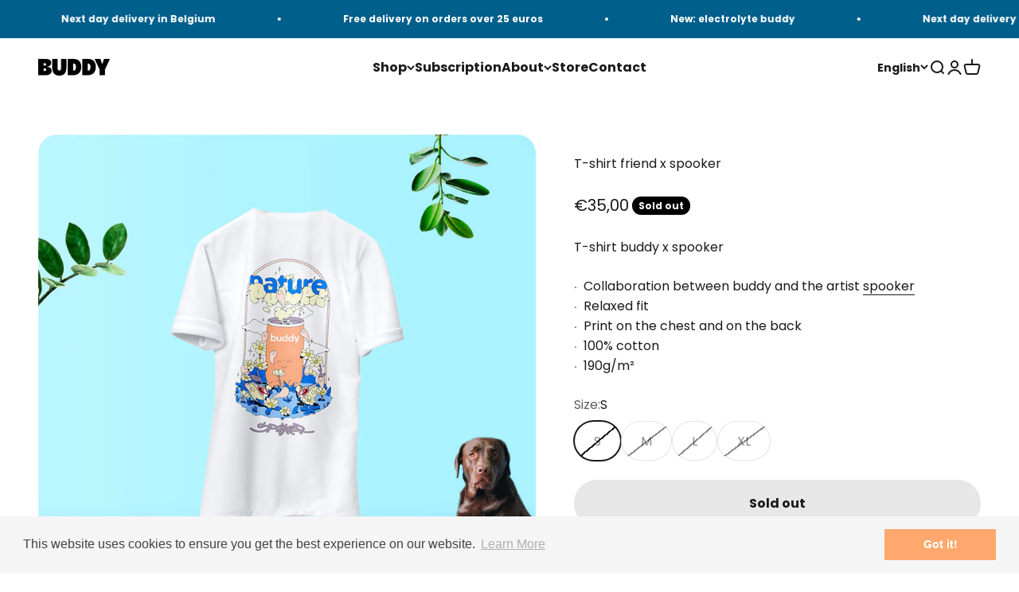

--- FILE ---
content_type: text/html; charset=utf-8
request_url: https://buddydrink.eu/en/products/t-shirt-spooker-x-buddy?option_values=268222857545&section_id=template--25675018436937__main
body_size: 3149
content:
<section id="shopify-section-template--25675018436937__main" class="shopify-section shopify-section--main-product"><style>
  #shopify-section-template--25675018436937__main {
    --section-background-hash: 0;
  }

  #shopify-section-template--25675018436937__main + * {
    --previous-section-background-hash: 0;
  }</style><style>
  #shopify-section-template--25675018436937__main {
    --product-grid: auto / minmax(0, 1fr);
    --product-gallery-media-list-grid: auto / auto-flow 100%;
    --product-gallery-media-list-gap: var(--grid-gutter);
  }

  @media screen and (max-width: 999px) {
    #shopify-section-template--25675018436937__main {
      --section-spacing-block-start: var(--container-gutter);
    }
  }

  @media screen and (min-width: 1000px) {
    #shopify-section-template--25675018436937__main {--product-grid: auto / minmax(0, 1.1fr) minmax(0, 0.9fr);
      --product-gallery-media-list-grid: auto-flow dense / repeat(2, minmax(0, 1fr));
      --product-gallery-media-list-gap: calc(var(--grid-gutter) / 2);
    }#shopify-section-template--25675018436937__main .product-gallery__media-list > :not([hidden]) {
        grid-column: span 2;
      }

      #shopify-section-template--25675018436937__main .product-gallery__media-list > :not([hidden]) ~ *:not(.product-gallery__media--expand) {
        grid-column: span 1;
      }}

  @media screen and (min-width: 1400px) {
    #shopify-section-template--25675018436937__main {
      --product-gallery-media-list-gap: var(--grid-gutter);
    }
  }
</style><div class="section section--tight  section-blends section-full">
  <product-rerender id="product-info-7308303892671-template--25675018436937__main" observe-form="product-form-7308303892671-template--25675018436937__main" allow-partial-rerender>
    <div class="product"><product-gallery form="product-form-7308303892671-template--25675018436937__main" filtered-indexes="[]"allow-zoom="3" class="product-gallery product-gallery--mobile-dots product-gallery--desktop-grid  "><div class="product-gallery__ar-wrapper">
    <div class="product-gallery__media-list-wrapper"><media-carousel desktop-mode="grid_highlight" adaptive-height initial-index="0"  id="product-gallery-7308303892671-template--25675018436937__main" class="product-gallery__media-list bleed scroll-area md:unbleed"><div class="product-gallery__media  snap-center" data-media-type="image" data-media-id="48830555914569" ><img src="//buddydrink.eu/cdn/shop/files/Tshirt-buddy.jpg?v=1726235435&amp;width=1350" alt="T-shirt friend x spooker" srcset="//buddydrink.eu/cdn/shop/files/Tshirt-buddy.jpg?v=1726235435&amp;width=200 200w, //buddydrink.eu/cdn/shop/files/Tshirt-buddy.jpg?v=1726235435&amp;width=300 300w, //buddydrink.eu/cdn/shop/files/Tshirt-buddy.jpg?v=1726235435&amp;width=400 400w, //buddydrink.eu/cdn/shop/files/Tshirt-buddy.jpg?v=1726235435&amp;width=500 500w, //buddydrink.eu/cdn/shop/files/Tshirt-buddy.jpg?v=1726235435&amp;width=600 600w, //buddydrink.eu/cdn/shop/files/Tshirt-buddy.jpg?v=1726235435&amp;width=700 700w, //buddydrink.eu/cdn/shop/files/Tshirt-buddy.jpg?v=1726235435&amp;width=800 800w, //buddydrink.eu/cdn/shop/files/Tshirt-buddy.jpg?v=1726235435&amp;width=1000 1000w, //buddydrink.eu/cdn/shop/files/Tshirt-buddy.jpg?v=1726235435&amp;width=1200 1200w" width="1350" height="1350" loading="eager" fetchpriority="high" sizes="(max-width: 740px) calc(100vw - 40px), (max-width: 999px) calc(100vw - 64px), min(1200px, 60vw)" class="rounded"><div class="product-gallery__zoom hidden md:block">
                <button type="button" is="product-zoom-button" class="circle-button circle-button--fill ring">
                  <span class="sr-only">Zoom</span><svg role="presentation" fill="none" stroke-width="2" focusable="false" width="15" height="15" class="icon icon-image-zoom" viewBox="0 0 15 15">
        <circle cx="7.067" cy="7.067" r="6.067" stroke="currentColor"></circle>
        <path d="M11.4 11.4 14 14" stroke="currentColor" stroke-linecap="round" stroke-linejoin="round"></path>
        <path d="M7 4v6M4 7h6" stroke="currentColor"></path>
      </svg></button>
              </div></div><div class="product-gallery__media  snap-center" data-media-type="image" data-media-id="25798890094783" ><img src="//buddydrink.eu/cdn/shop/products/T-shirt-front_cc634a18-d523-4efb-bec2-452a888b078f.jpg?v=1662560722&amp;width=1080" alt="T-shirt friend x spooker" srcset="//buddydrink.eu/cdn/shop/products/T-shirt-front_cc634a18-d523-4efb-bec2-452a888b078f.jpg?v=1662560722&amp;width=200 200w, //buddydrink.eu/cdn/shop/products/T-shirt-front_cc634a18-d523-4efb-bec2-452a888b078f.jpg?v=1662560722&amp;width=300 300w, //buddydrink.eu/cdn/shop/products/T-shirt-front_cc634a18-d523-4efb-bec2-452a888b078f.jpg?v=1662560722&amp;width=400 400w, //buddydrink.eu/cdn/shop/products/T-shirt-front_cc634a18-d523-4efb-bec2-452a888b078f.jpg?v=1662560722&amp;width=500 500w, //buddydrink.eu/cdn/shop/products/T-shirt-front_cc634a18-d523-4efb-bec2-452a888b078f.jpg?v=1662560722&amp;width=600 600w, //buddydrink.eu/cdn/shop/products/T-shirt-front_cc634a18-d523-4efb-bec2-452a888b078f.jpg?v=1662560722&amp;width=700 700w, //buddydrink.eu/cdn/shop/products/T-shirt-front_cc634a18-d523-4efb-bec2-452a888b078f.jpg?v=1662560722&amp;width=800 800w, //buddydrink.eu/cdn/shop/products/T-shirt-front_cc634a18-d523-4efb-bec2-452a888b078f.jpg?v=1662560722&amp;width=1000 1000w" width="1080" height="1350" loading="lazy" fetchpriority="auto" sizes="(max-width: 740px) calc(100vw - 40px), (max-width: 999px) calc(100vw - 64px), min(580px, 30vw)" class="rounded"><div class="product-gallery__zoom hidden md:block">
                <button type="button" is="product-zoom-button" class="circle-button circle-button--fill ring">
                  <span class="sr-only">Zoom</span><svg role="presentation" fill="none" stroke-width="2" focusable="false" width="15" height="15" class="icon icon-image-zoom" viewBox="0 0 15 15">
        <circle cx="7.067" cy="7.067" r="6.067" stroke="currentColor"></circle>
        <path d="M11.4 11.4 14 14" stroke="currentColor" stroke-linecap="round" stroke-linejoin="round"></path>
        <path d="M7 4v6M4 7h6" stroke="currentColor"></path>
      </svg></button>
              </div></div></media-carousel><div class="product-gallery__zoom md:hidden">
          <button type="button" is="product-zoom-button" class="circle-button circle-button--fill ring">
            <span class="sr-only">Zoom</span><svg role="presentation" fill="none" stroke-width="2" focusable="false" width="15" height="15" class="icon icon-image-zoom" viewBox="0 0 15 15">
        <circle cx="7.067" cy="7.067" r="6.067" stroke="currentColor"></circle>
        <path d="M11.4 11.4 14 14" stroke="currentColor" stroke-linecap="round" stroke-linejoin="round"></path>
        <path d="M7 4v6M4 7h6" stroke="currentColor"></path>
      </svg></button>
        </div><page-dots class="page-dots page-dots--blurred md:hidden" aria-controls="product-gallery-7308303892671-template--25675018436937__main"><button type="button" class="tap-area"  aria-current="true">
          <span class="sr-only">Go to item 1</span>
        </button><button type="button" class="tap-area"  aria-current="false">
          <span class="sr-only">Go to item 2</span>
        </button></page-dots></div></div></product-gallery><safe-sticky class="product-info"><div class="product-info__block-item" data-block-id="badges" data-block-type="badges" ></div><div class="product-info__block-item" data-block-id="title" data-block-type="title" ><h1 class="product-info__title h3">T-shirt friend x spooker</h1></div><div class="product-info__block-item" data-block-id="price" data-block-type="price" ><div class="product-info__price">
              <div class="rating-with-text"><price-list class="price-list price-list--lg "><sale-price class="text-lg">
      <span class="sr-only">Sale price</span>€35,00</sale-price></price-list><div class="product-info__badge-list"><sold-out-badge class="badge badge--sold-out">Sold out</sold-out-badge></div></div></div></div><div class="product-info__block-item" data-block-id="rating" data-block-type="rating" ></div><div class="product-info__block-item" data-block-id="payment_terms" data-block-type="payment-terms" ><payment-terms class="product-info__payment-terms"><form method="post" action="/en/cart/add" id="product-form-7308303892671-template--25675018436937__main-product-installment-form" accept-charset="UTF-8" class="shopify-product-form" enctype="multipart/form-data"><input type="hidden" name="form_type" value="product" /><input type="hidden" name="utf8" value="✓" /><input type="hidden" name="id" value="41828212572351"><input type="hidden" name="product-id" value="7308303892671" /><input type="hidden" name="section-id" value="template--25675018436937__main" /></form></payment-terms></div><div class="product-info__block-item" data-block-id="description" data-block-type="description" ><div class="product-info__description">
                <div class="prose"><p>T-shirt buddy x spooker<br></p>
<p><meta charset="utf-8">⸱  Collaboration between buddy and the artist <a href="https://www.instagram.com/spooker.art/" title="Instagram of spooker" data-mce-href="https://www.instagram.com/spooker.art/" target="_blank">spooker<br></a><meta charset="utf-8"><span data-mce-fragment="1">⸱  Relaxed fit<br><meta charset="utf-8">⸱  Print on the chest and on <meta charset="utf-8">the back<br><meta charset="utf-8">⸱  100% cotton<br><meta charset="utf-8">⸱  190g/m²</span></p></div>
              </div></div><div class="product-info__block-item" data-block-id="product_variations_8rp8Kn" data-block-type="product-variations" ></div><div class="product-info__block-item" data-block-id="variant_picker" data-block-type="variant-picker" ><div class="product-info__variant-picker"><variant-picker class="variant-picker" section-id="template--25675018436937__main" handle="t-shirt-spooker-x-buddy" form-id="product-form-7308303892671-template--25675018436937__main" update-url><script data-variant type="application/json">{"id":41828212572351,"title":"M","option1":"M","option2":null,"option3":null,"sku":"","requires_shipping":true,"taxable":true,"featured_image":null,"available":false,"name":"T-shirt friend x spooker - M","public_title":"M","options":["M"],"price":3500,"weight":0,"compare_at_price":null,"inventory_management":"shopify","barcode":"","requires_selling_plan":false,"selling_plan_allocations":[]}</script>

      <fieldset class="variant-picker__option">
        <div class="variant-picker__option-info">
          <div class="h-stack gap-2">
            <legend class="text-subdued">Size:</legend>
            <span>M</span>
          </div></div><div >
            <div class="variant-picker__option-values wrap gap-2">
              <input class="sr-only" type="radio" name="product-form-7308303892671-template--25675018436937__main-option1" id="option-value-1-template--25675018436937__main-product-form-7308303892671-template--25675018436937__main-option1-268222824777" value="268222824777" form="product-form-7308303892671-template--25675018436937__main"    data-option-position="1" ><label class="block-swatch is-disabled " for="option-value-1-template--25675018436937__main-product-form-7308303892671-template--25675018436937__main-option1-268222824777"><span>S</span>
    </label><input class="sr-only" type="radio" name="product-form-7308303892671-template--25675018436937__main-option1" id="option-value-2-template--25675018436937__main-product-form-7308303892671-template--25675018436937__main-option1-268222857545" value="268222857545" form="product-form-7308303892671-template--25675018436937__main" checked="checked"   data-option-position="1" ><label class="block-swatch is-disabled " for="option-value-2-template--25675018436937__main-product-form-7308303892671-template--25675018436937__main-option1-268222857545"><span>M</span>
    </label><input class="sr-only" type="radio" name="product-form-7308303892671-template--25675018436937__main-option1" id="option-value-3-template--25675018436937__main-product-form-7308303892671-template--25675018436937__main-option1-268222890313" value="268222890313" form="product-form-7308303892671-template--25675018436937__main"    data-option-position="1" ><label class="block-swatch is-disabled " for="option-value-3-template--25675018436937__main-product-form-7308303892671-template--25675018436937__main-option1-268222890313"><span>L</span>
    </label><input class="sr-only" type="radio" name="product-form-7308303892671-template--25675018436937__main-option1" id="option-value-4-template--25675018436937__main-product-form-7308303892671-template--25675018436937__main-option1-268222923081" value="268222923081" form="product-form-7308303892671-template--25675018436937__main"    data-option-position="1" ><label class="block-swatch is-disabled " for="option-value-4-template--25675018436937__main-product-form-7308303892671-template--25675018436937__main-option1-268222923081"><span>XL</span>
    </label>
            </div>
          </div></fieldset></variant-picker></div></div><div class="product-info__block-item" data-block-id="quantity_selector" data-block-type="quantity-selector" ></div><div class="product-info__block-item" data-block-id="buy_buttons" data-block-type="buy-buttons" ><div class="product-info__buy-buttons"><form method="post" action="/en/cart/add" id="product-form-7308303892671-template--25675018436937__main" accept-charset="UTF-8" class="shopify-product-form" enctype="multipart/form-data" is="product-form"><input type="hidden" name="form_type" value="product" /><input type="hidden" name="utf8" value="✓" /><input type="hidden" disabled name="id" value="41828212572351"><div class="v-stack gap-4"><buy-buttons class="buy-buttons " template="merch" form="product-form-7308303892671-template--25675018436937__main">
<button type="submit" class="button button--xl button--subdued"
  
  
  disabled
  
  
  
  
  is="custom-button"
 >Sold out</button></buy-buttons>
  </div><input type="hidden" name="product-id" value="7308303892671" /><input type="hidden" name="section-id" value="template--25675018436937__main" /></form></div></div><div class="product-info__block-item" data-block-id="associated_products_xJrJ7W" data-block-type="associated-products" ><product-recommendations class="block" product="7308303892671" limit="5" intent="complementary"></product-recommendations></div><div class="product-info__block-group accordion-group" data-group-type="accordion-group"><div class="product-info__block-item" data-block-id="collapsible_text_7MqbNb" data-block-type="collapsible-text" ><details  class="product-info__accordion accordion  group" aria-expanded="false" is="accordion-disclosure"  >
  <summary><div class="accordion__toggle bold"><div class="text-with-icon"><span >Deliveries</span>
        </div><span class="circle-chevron group-hover:colors group-expanded:colors group-expanded:rotate"><svg role="presentation" focusable="false" width="8" height="6" class="icon icon-chevron-bottom-small" viewBox="0 0 8 6">
        <path d="m1 1.5 3 3 3-3" fill="none" stroke="currentColor" stroke-width="1.5"></path>
      </svg></span>
    </div>
  </summary>

  <div class="accordion__content"><div class="prose"><p>Order today and receive your Buddy pack in:</p><ul><li>48 hours (2 working days) for Belgium and the Netherlands.</li><li>3 to 5 working days for France.</li></ul><p>Delivery is free for orders over €25.</p></div></div>
</details></div><div class="product-info__block-item" data-block-id="collapsible_text_NNLwiB" data-block-type="collapsible-text" ><details  class="product-info__accordion accordion  group" aria-expanded="false" is="accordion-disclosure"  >
  <summary><div class="accordion__toggle bold"><div class="text-with-icon"><span >Satisfied or refunded</span>
        </div><span class="circle-chevron group-hover:colors group-expanded:colors group-expanded:rotate"><svg role="presentation" focusable="false" width="8" height="6" class="icon icon-chevron-bottom-small" viewBox="0 0 8 6">
        <path d="m1 1.5 3 3 3-3" fill="none" stroke="currentColor" stroke-width="1.5"></path>
      </svg></span>
    </div>
  </summary>

  <div class="accordion__content"><div class="prose"><p>Your satisfaction is our priority. If you are not completely satisfied with your purchase, contact us for a refund.</p></div></div>
</details></div></div></safe-sticky></div>
  </product-rerender>
</div><template id="quick-buy-content"><product-rerender id="quick-buy-modal-content" observe-form="quick-buy-form-7308303892671-template--25675018436937__main">
    <div class="quick-buy-drawer__variant text-start h-stack gap-6" slot="header"><variant-media widths="80,160" form="quick-buy-form-7308303892671-template--25675018436937__main"><img src="//buddydrink.eu/cdn/shop/files/Tshirt-buddy.jpg?v=1726235435&amp;width=1350" alt="T-shirt friend x spooker" srcset="//buddydrink.eu/cdn/shop/files/Tshirt-buddy.jpg?v=1726235435&amp;width=80 80w, //buddydrink.eu/cdn/shop/files/Tshirt-buddy.jpg?v=1726235435&amp;width=160 160w" width="1350" height="1350" loading="lazy" sizes="80px" class="quick-buy-drawer__media rounded-xs"></variant-media><div class="v-stack gap-0.5">
        <a href="/en/products/t-shirt-spooker-x-buddy" class="bold justify-self-start">T-shirt friend x spooker</a><price-list class="price-list  "><sale-price class="text-subdued">
      <span class="sr-only">Sale price</span>€35,00</sale-price></price-list></div>
    </div>

    <div class="quick-buy-drawer__info"><variant-picker class="variant-picker" section-id="template--25675018436937__main" handle="t-shirt-spooker-x-buddy" form-id="quick-buy-form-7308303892671-template--25675018436937__main" ><script data-variant type="application/json">{"id":41828212572351,"title":"M","option1":"M","option2":null,"option3":null,"sku":"","requires_shipping":true,"taxable":true,"featured_image":null,"available":false,"name":"T-shirt friend x spooker - M","public_title":"M","options":["M"],"price":3500,"weight":0,"compare_at_price":null,"inventory_management":"shopify","barcode":"","requires_selling_plan":false,"selling_plan_allocations":[]}</script>

      <fieldset class="variant-picker__option">
        <div class="variant-picker__option-info">
          <div class="h-stack gap-2">
            <legend class="text-subdued">Size:</legend>
            <span>M</span>
          </div></div><div >
            <div class="variant-picker__option-values wrap gap-2">
              <input class="sr-only" type="radio" name="quick-buy-form-7308303892671-template--25675018436937__main-option1" id="option-value-1-template--25675018436937__main-quick-buy-form-7308303892671-template--25675018436937__main-option1-268222824777" value="268222824777" form="quick-buy-form-7308303892671-template--25675018436937__main"    data-option-position="1" ><label class="block-swatch is-disabled " for="option-value-1-template--25675018436937__main-quick-buy-form-7308303892671-template--25675018436937__main-option1-268222824777"><span>S</span>
    </label><input class="sr-only" type="radio" name="quick-buy-form-7308303892671-template--25675018436937__main-option1" id="option-value-2-template--25675018436937__main-quick-buy-form-7308303892671-template--25675018436937__main-option1-268222857545" value="268222857545" form="quick-buy-form-7308303892671-template--25675018436937__main" checked="checked"   data-option-position="1" ><label class="block-swatch is-disabled " for="option-value-2-template--25675018436937__main-quick-buy-form-7308303892671-template--25675018436937__main-option1-268222857545"><span>M</span>
    </label><input class="sr-only" type="radio" name="quick-buy-form-7308303892671-template--25675018436937__main-option1" id="option-value-3-template--25675018436937__main-quick-buy-form-7308303892671-template--25675018436937__main-option1-268222890313" value="268222890313" form="quick-buy-form-7308303892671-template--25675018436937__main"    data-option-position="1" ><label class="block-swatch is-disabled " for="option-value-3-template--25675018436937__main-quick-buy-form-7308303892671-template--25675018436937__main-option1-268222890313"><span>L</span>
    </label><input class="sr-only" type="radio" name="quick-buy-form-7308303892671-template--25675018436937__main-option1" id="option-value-4-template--25675018436937__main-quick-buy-form-7308303892671-template--25675018436937__main-option1-268222923081" value="268222923081" form="quick-buy-form-7308303892671-template--25675018436937__main"    data-option-position="1" ><label class="block-swatch is-disabled " for="option-value-4-template--25675018436937__main-quick-buy-form-7308303892671-template--25675018436937__main-option1-268222923081"><span>XL</span>
    </label>
            </div>
          </div></fieldset></variant-picker><form method="post" action="/en/cart/add" id="quick-buy-form-7308303892671-template--25675018436937__main" accept-charset="UTF-8" class="shopify-product-form" enctype="multipart/form-data" is="product-form"><input type="hidden" name="form_type" value="product" /><input type="hidden" name="utf8" value="✓" /><input type="hidden" disabled name="id" value="41828212572351"><div class="v-stack gap-4"><buy-buttons class="buy-buttons " template="merch" form="quick-buy-form-7308303892671-template--25675018436937__main">
<button type="submit" class="button button--lg button--subdued"
  
  
  disabled
  
  
  
  
  is="custom-button"
 >Sold out</button></buy-buttons>
  </div><input type="hidden" name="product-id" value="7308303892671" /><input type="hidden" name="section-id" value="template--25675018436937__main" /></form></div>
  </product-rerender>
</template></section>

--- FILE ---
content_type: text/html; charset=utf-8
request_url: https://buddydrink.eu/en/products/t-shirt-spooker-x-buddy?option_values=268222890313&section_id=template--25675018436937__main
body_size: 2494
content:
<section id="shopify-section-template--25675018436937__main" class="shopify-section shopify-section--main-product"><style>
  #shopify-section-template--25675018436937__main {
    --section-background-hash: 0;
  }

  #shopify-section-template--25675018436937__main + * {
    --previous-section-background-hash: 0;
  }</style><style>
  #shopify-section-template--25675018436937__main {
    --product-grid: auto / minmax(0, 1fr);
    --product-gallery-media-list-grid: auto / auto-flow 100%;
    --product-gallery-media-list-gap: var(--grid-gutter);
  }

  @media screen and (max-width: 999px) {
    #shopify-section-template--25675018436937__main {
      --section-spacing-block-start: var(--container-gutter);
    }
  }

  @media screen and (min-width: 1000px) {
    #shopify-section-template--25675018436937__main {--product-grid: auto / minmax(0, 1.1fr) minmax(0, 0.9fr);
      --product-gallery-media-list-grid: auto-flow dense / repeat(2, minmax(0, 1fr));
      --product-gallery-media-list-gap: calc(var(--grid-gutter) / 2);
    }#shopify-section-template--25675018436937__main .product-gallery__media-list > :not([hidden]) {
        grid-column: span 2;
      }

      #shopify-section-template--25675018436937__main .product-gallery__media-list > :not([hidden]) ~ *:not(.product-gallery__media--expand) {
        grid-column: span 1;
      }}

  @media screen and (min-width: 1400px) {
    #shopify-section-template--25675018436937__main {
      --product-gallery-media-list-gap: var(--grid-gutter);
    }
  }
</style><div class="section section--tight  section-blends section-full">
  <product-rerender id="product-info-7308303892671-template--25675018436937__main" observe-form="product-form-7308303892671-template--25675018436937__main" allow-partial-rerender>
    <div class="product"><product-gallery form="product-form-7308303892671-template--25675018436937__main" filtered-indexes="[]"allow-zoom="3" class="product-gallery product-gallery--mobile-dots product-gallery--desktop-grid  "><div class="product-gallery__ar-wrapper">
    <div class="product-gallery__media-list-wrapper"><media-carousel desktop-mode="grid_highlight" adaptive-height initial-index="0"  id="product-gallery-7308303892671-template--25675018436937__main" class="product-gallery__media-list bleed scroll-area md:unbleed"><div class="product-gallery__media  snap-center" data-media-type="image" data-media-id="48830555914569" ><img src="//buddydrink.eu/cdn/shop/files/Tshirt-buddy.jpg?v=1726235435&amp;width=1350" alt="T-shirt friend x spooker" srcset="//buddydrink.eu/cdn/shop/files/Tshirt-buddy.jpg?v=1726235435&amp;width=200 200w, //buddydrink.eu/cdn/shop/files/Tshirt-buddy.jpg?v=1726235435&amp;width=300 300w, //buddydrink.eu/cdn/shop/files/Tshirt-buddy.jpg?v=1726235435&amp;width=400 400w, //buddydrink.eu/cdn/shop/files/Tshirt-buddy.jpg?v=1726235435&amp;width=500 500w, //buddydrink.eu/cdn/shop/files/Tshirt-buddy.jpg?v=1726235435&amp;width=600 600w, //buddydrink.eu/cdn/shop/files/Tshirt-buddy.jpg?v=1726235435&amp;width=700 700w, //buddydrink.eu/cdn/shop/files/Tshirt-buddy.jpg?v=1726235435&amp;width=800 800w, //buddydrink.eu/cdn/shop/files/Tshirt-buddy.jpg?v=1726235435&amp;width=1000 1000w, //buddydrink.eu/cdn/shop/files/Tshirt-buddy.jpg?v=1726235435&amp;width=1200 1200w" width="1350" height="1350" loading="eager" fetchpriority="high" sizes="(max-width: 740px) calc(100vw - 40px), (max-width: 999px) calc(100vw - 64px), min(1200px, 60vw)" class="rounded"><div class="product-gallery__zoom hidden md:block">
                <button type="button" is="product-zoom-button" class="circle-button circle-button--fill ring">
                  <span class="sr-only">Zoom</span><svg role="presentation" fill="none" stroke-width="2" focusable="false" width="15" height="15" class="icon icon-image-zoom" viewBox="0 0 15 15">
        <circle cx="7.067" cy="7.067" r="6.067" stroke="currentColor"></circle>
        <path d="M11.4 11.4 14 14" stroke="currentColor" stroke-linecap="round" stroke-linejoin="round"></path>
        <path d="M7 4v6M4 7h6" stroke="currentColor"></path>
      </svg></button>
              </div></div><div class="product-gallery__media  snap-center" data-media-type="image" data-media-id="25798890094783" ><img src="//buddydrink.eu/cdn/shop/products/T-shirt-front_cc634a18-d523-4efb-bec2-452a888b078f.jpg?v=1662560722&amp;width=1080" alt="T-shirt friend x spooker" srcset="//buddydrink.eu/cdn/shop/products/T-shirt-front_cc634a18-d523-4efb-bec2-452a888b078f.jpg?v=1662560722&amp;width=200 200w, //buddydrink.eu/cdn/shop/products/T-shirt-front_cc634a18-d523-4efb-bec2-452a888b078f.jpg?v=1662560722&amp;width=300 300w, //buddydrink.eu/cdn/shop/products/T-shirt-front_cc634a18-d523-4efb-bec2-452a888b078f.jpg?v=1662560722&amp;width=400 400w, //buddydrink.eu/cdn/shop/products/T-shirt-front_cc634a18-d523-4efb-bec2-452a888b078f.jpg?v=1662560722&amp;width=500 500w, //buddydrink.eu/cdn/shop/products/T-shirt-front_cc634a18-d523-4efb-bec2-452a888b078f.jpg?v=1662560722&amp;width=600 600w, //buddydrink.eu/cdn/shop/products/T-shirt-front_cc634a18-d523-4efb-bec2-452a888b078f.jpg?v=1662560722&amp;width=700 700w, //buddydrink.eu/cdn/shop/products/T-shirt-front_cc634a18-d523-4efb-bec2-452a888b078f.jpg?v=1662560722&amp;width=800 800w, //buddydrink.eu/cdn/shop/products/T-shirt-front_cc634a18-d523-4efb-bec2-452a888b078f.jpg?v=1662560722&amp;width=1000 1000w" width="1080" height="1350" loading="lazy" fetchpriority="auto" sizes="(max-width: 740px) calc(100vw - 40px), (max-width: 999px) calc(100vw - 64px), min(580px, 30vw)" class="rounded"><div class="product-gallery__zoom hidden md:block">
                <button type="button" is="product-zoom-button" class="circle-button circle-button--fill ring">
                  <span class="sr-only">Zoom</span><svg role="presentation" fill="none" stroke-width="2" focusable="false" width="15" height="15" class="icon icon-image-zoom" viewBox="0 0 15 15">
        <circle cx="7.067" cy="7.067" r="6.067" stroke="currentColor"></circle>
        <path d="M11.4 11.4 14 14" stroke="currentColor" stroke-linecap="round" stroke-linejoin="round"></path>
        <path d="M7 4v6M4 7h6" stroke="currentColor"></path>
      </svg></button>
              </div></div></media-carousel><div class="product-gallery__zoom md:hidden">
          <button type="button" is="product-zoom-button" class="circle-button circle-button--fill ring">
            <span class="sr-only">Zoom</span><svg role="presentation" fill="none" stroke-width="2" focusable="false" width="15" height="15" class="icon icon-image-zoom" viewBox="0 0 15 15">
        <circle cx="7.067" cy="7.067" r="6.067" stroke="currentColor"></circle>
        <path d="M11.4 11.4 14 14" stroke="currentColor" stroke-linecap="round" stroke-linejoin="round"></path>
        <path d="M7 4v6M4 7h6" stroke="currentColor"></path>
      </svg></button>
        </div><page-dots class="page-dots page-dots--blurred md:hidden" aria-controls="product-gallery-7308303892671-template--25675018436937__main"><button type="button" class="tap-area"  aria-current="true">
          <span class="sr-only">Go to item 1</span>
        </button><button type="button" class="tap-area"  aria-current="false">
          <span class="sr-only">Go to item 2</span>
        </button></page-dots></div></div></product-gallery><safe-sticky class="product-info"><div class="product-info__block-item" data-block-id="badges" data-block-type="badges" ></div><div class="product-info__block-item" data-block-id="title" data-block-type="title" ><h1 class="product-info__title h3">T-shirt friend x spooker</h1></div><div class="product-info__block-item" data-block-id="price" data-block-type="price" ><div class="product-info__price">
              <div class="rating-with-text"><price-list class="price-list price-list--lg "><sale-price class="text-lg">
      <span class="sr-only">Sale price</span>€35,00</sale-price></price-list><div class="product-info__badge-list"><sold-out-badge class="badge badge--sold-out">Sold out</sold-out-badge></div></div></div></div><div class="product-info__block-item" data-block-id="rating" data-block-type="rating" ></div><div class="product-info__block-item" data-block-id="payment_terms" data-block-type="payment-terms" ><payment-terms class="product-info__payment-terms"><form method="post" action="/en/cart/add" id="product-form-7308303892671-template--25675018436937__main-product-installment-form" accept-charset="UTF-8" class="shopify-product-form" enctype="multipart/form-data"><input type="hidden" name="form_type" value="product" /><input type="hidden" name="utf8" value="✓" /><input type="hidden" name="id" value="41828212605119"><input type="hidden" name="product-id" value="7308303892671" /><input type="hidden" name="section-id" value="template--25675018436937__main" /></form></payment-terms></div><div class="product-info__block-item" data-block-id="description" data-block-type="description" ><div class="product-info__description">
                <div class="prose"><p>T-shirt buddy x spooker<br></p>
<p><meta charset="utf-8">⸱  Collaboration between buddy and the artist <a href="https://www.instagram.com/spooker.art/" title="Instagram of spooker" data-mce-href="https://www.instagram.com/spooker.art/" target="_blank">spooker<br></a><meta charset="utf-8"><span data-mce-fragment="1">⸱  Relaxed fit<br><meta charset="utf-8">⸱  Print on the chest and on <meta charset="utf-8">the back<br><meta charset="utf-8">⸱  100% cotton<br><meta charset="utf-8">⸱  190g/m²</span></p></div>
              </div></div><div class="product-info__block-item" data-block-id="product_variations_8rp8Kn" data-block-type="product-variations" ></div><div class="product-info__block-item" data-block-id="variant_picker" data-block-type="variant-picker" ><div class="product-info__variant-picker"><variant-picker class="variant-picker" section-id="template--25675018436937__main" handle="t-shirt-spooker-x-buddy" form-id="product-form-7308303892671-template--25675018436937__main" update-url><script data-variant type="application/json">{"id":41828212605119,"title":"L","option1":"L","option2":null,"option3":null,"sku":"","requires_shipping":true,"taxable":true,"featured_image":null,"available":false,"name":"T-shirt friend x spooker - L","public_title":"L","options":["L"],"price":3500,"weight":0,"compare_at_price":null,"inventory_management":"shopify","barcode":"","requires_selling_plan":false,"selling_plan_allocations":[]}</script>

      <fieldset class="variant-picker__option">
        <div class="variant-picker__option-info">
          <div class="h-stack gap-2">
            <legend class="text-subdued">Size:</legend>
            <span>L</span>
          </div></div><div >
            <div class="variant-picker__option-values wrap gap-2">
              <input class="sr-only" type="radio" name="product-form-7308303892671-template--25675018436937__main-option1" id="option-value-1-template--25675018436937__main-product-form-7308303892671-template--25675018436937__main-option1-268222824777" value="268222824777" form="product-form-7308303892671-template--25675018436937__main"    data-option-position="1" ><label class="block-swatch is-disabled " for="option-value-1-template--25675018436937__main-product-form-7308303892671-template--25675018436937__main-option1-268222824777"><span>S</span>
    </label><input class="sr-only" type="radio" name="product-form-7308303892671-template--25675018436937__main-option1" id="option-value-2-template--25675018436937__main-product-form-7308303892671-template--25675018436937__main-option1-268222857545" value="268222857545" form="product-form-7308303892671-template--25675018436937__main"    data-option-position="1" ><label class="block-swatch is-disabled " for="option-value-2-template--25675018436937__main-product-form-7308303892671-template--25675018436937__main-option1-268222857545"><span>M</span>
    </label><input class="sr-only" type="radio" name="product-form-7308303892671-template--25675018436937__main-option1" id="option-value-3-template--25675018436937__main-product-form-7308303892671-template--25675018436937__main-option1-268222890313" value="268222890313" form="product-form-7308303892671-template--25675018436937__main" checked="checked"   data-option-position="1" ><label class="block-swatch is-disabled " for="option-value-3-template--25675018436937__main-product-form-7308303892671-template--25675018436937__main-option1-268222890313"><span>L</span>
    </label><input class="sr-only" type="radio" name="product-form-7308303892671-template--25675018436937__main-option1" id="option-value-4-template--25675018436937__main-product-form-7308303892671-template--25675018436937__main-option1-268222923081" value="268222923081" form="product-form-7308303892671-template--25675018436937__main"    data-option-position="1" ><label class="block-swatch is-disabled " for="option-value-4-template--25675018436937__main-product-form-7308303892671-template--25675018436937__main-option1-268222923081"><span>XL</span>
    </label>
            </div>
          </div></fieldset></variant-picker></div></div><div class="product-info__block-item" data-block-id="quantity_selector" data-block-type="quantity-selector" ></div><div class="product-info__block-item" data-block-id="buy_buttons" data-block-type="buy-buttons" ><div class="product-info__buy-buttons"><form method="post" action="/en/cart/add" id="product-form-7308303892671-template--25675018436937__main" accept-charset="UTF-8" class="shopify-product-form" enctype="multipart/form-data" is="product-form"><input type="hidden" name="form_type" value="product" /><input type="hidden" name="utf8" value="✓" /><input type="hidden" disabled name="id" value="41828212605119"><div class="v-stack gap-4"><buy-buttons class="buy-buttons " template="merch" form="product-form-7308303892671-template--25675018436937__main">
<button type="submit" class="button button--xl button--subdued"
  
  
  disabled
  
  
  
  
  is="custom-button"
 >Sold out</button></buy-buttons>
  </div><input type="hidden" name="product-id" value="7308303892671" /><input type="hidden" name="section-id" value="template--25675018436937__main" /></form></div></div><div class="product-info__block-item" data-block-id="associated_products_xJrJ7W" data-block-type="associated-products" ><product-recommendations class="block" product="7308303892671" limit="5" intent="complementary"></product-recommendations></div><div class="product-info__block-group accordion-group" data-group-type="accordion-group"><div class="product-info__block-item" data-block-id="collapsible_text_7MqbNb" data-block-type="collapsible-text" ><details  class="product-info__accordion accordion  group" aria-expanded="false" is="accordion-disclosure"  >
  <summary><div class="accordion__toggle bold"><div class="text-with-icon"><span >Deliveries</span>
        </div><span class="circle-chevron group-hover:colors group-expanded:colors group-expanded:rotate"><svg role="presentation" focusable="false" width="8" height="6" class="icon icon-chevron-bottom-small" viewBox="0 0 8 6">
        <path d="m1 1.5 3 3 3-3" fill="none" stroke="currentColor" stroke-width="1.5"></path>
      </svg></span>
    </div>
  </summary>

  <div class="accordion__content"><div class="prose"><p>Order today and receive your Buddy pack in:</p><ul><li>48 hours (2 working days) for Belgium and the Netherlands.</li><li>3 to 5 working days for France.</li></ul><p>Delivery is free for orders over €25.</p></div></div>
</details></div><div class="product-info__block-item" data-block-id="collapsible_text_NNLwiB" data-block-type="collapsible-text" ><details  class="product-info__accordion accordion  group" aria-expanded="false" is="accordion-disclosure"  >
  <summary><div class="accordion__toggle bold"><div class="text-with-icon"><span >Satisfied or refunded</span>
        </div><span class="circle-chevron group-hover:colors group-expanded:colors group-expanded:rotate"><svg role="presentation" focusable="false" width="8" height="6" class="icon icon-chevron-bottom-small" viewBox="0 0 8 6">
        <path d="m1 1.5 3 3 3-3" fill="none" stroke="currentColor" stroke-width="1.5"></path>
      </svg></span>
    </div>
  </summary>

  <div class="accordion__content"><div class="prose"><p>Your satisfaction is our priority. If you are not completely satisfied with your purchase, contact us for a refund.</p></div></div>
</details></div></div></safe-sticky></div>
  </product-rerender>
</div><template id="quick-buy-content"><product-rerender id="quick-buy-modal-content" observe-form="quick-buy-form-7308303892671-template--25675018436937__main">
    <div class="quick-buy-drawer__variant text-start h-stack gap-6" slot="header"><variant-media widths="80,160" form="quick-buy-form-7308303892671-template--25675018436937__main"><img src="//buddydrink.eu/cdn/shop/files/Tshirt-buddy.jpg?v=1726235435&amp;width=1350" alt="T-shirt friend x spooker" srcset="//buddydrink.eu/cdn/shop/files/Tshirt-buddy.jpg?v=1726235435&amp;width=80 80w, //buddydrink.eu/cdn/shop/files/Tshirt-buddy.jpg?v=1726235435&amp;width=160 160w" width="1350" height="1350" loading="lazy" sizes="80px" class="quick-buy-drawer__media rounded-xs"></variant-media><div class="v-stack gap-0.5">
        <a href="/en/products/t-shirt-spooker-x-buddy" class="bold justify-self-start">T-shirt friend x spooker</a><price-list class="price-list  "><sale-price class="text-subdued">
      <span class="sr-only">Sale price</span>€35,00</sale-price></price-list></div>
    </div>

    <div class="quick-buy-drawer__info"><variant-picker class="variant-picker" section-id="template--25675018436937__main" handle="t-shirt-spooker-x-buddy" form-id="quick-buy-form-7308303892671-template--25675018436937__main" ><script data-variant type="application/json">{"id":41828212605119,"title":"L","option1":"L","option2":null,"option3":null,"sku":"","requires_shipping":true,"taxable":true,"featured_image":null,"available":false,"name":"T-shirt friend x spooker - L","public_title":"L","options":["L"],"price":3500,"weight":0,"compare_at_price":null,"inventory_management":"shopify","barcode":"","requires_selling_plan":false,"selling_plan_allocations":[]}</script>

      <fieldset class="variant-picker__option">
        <div class="variant-picker__option-info">
          <div class="h-stack gap-2">
            <legend class="text-subdued">Size:</legend>
            <span>L</span>
          </div></div><div >
            <div class="variant-picker__option-values wrap gap-2">
              <input class="sr-only" type="radio" name="quick-buy-form-7308303892671-template--25675018436937__main-option1" id="option-value-1-template--25675018436937__main-quick-buy-form-7308303892671-template--25675018436937__main-option1-268222824777" value="268222824777" form="quick-buy-form-7308303892671-template--25675018436937__main"    data-option-position="1" ><label class="block-swatch is-disabled " for="option-value-1-template--25675018436937__main-quick-buy-form-7308303892671-template--25675018436937__main-option1-268222824777"><span>S</span>
    </label><input class="sr-only" type="radio" name="quick-buy-form-7308303892671-template--25675018436937__main-option1" id="option-value-2-template--25675018436937__main-quick-buy-form-7308303892671-template--25675018436937__main-option1-268222857545" value="268222857545" form="quick-buy-form-7308303892671-template--25675018436937__main"    data-option-position="1" ><label class="block-swatch is-disabled " for="option-value-2-template--25675018436937__main-quick-buy-form-7308303892671-template--25675018436937__main-option1-268222857545"><span>M</span>
    </label><input class="sr-only" type="radio" name="quick-buy-form-7308303892671-template--25675018436937__main-option1" id="option-value-3-template--25675018436937__main-quick-buy-form-7308303892671-template--25675018436937__main-option1-268222890313" value="268222890313" form="quick-buy-form-7308303892671-template--25675018436937__main" checked="checked"   data-option-position="1" ><label class="block-swatch is-disabled " for="option-value-3-template--25675018436937__main-quick-buy-form-7308303892671-template--25675018436937__main-option1-268222890313"><span>L</span>
    </label><input class="sr-only" type="radio" name="quick-buy-form-7308303892671-template--25675018436937__main-option1" id="option-value-4-template--25675018436937__main-quick-buy-form-7308303892671-template--25675018436937__main-option1-268222923081" value="268222923081" form="quick-buy-form-7308303892671-template--25675018436937__main"    data-option-position="1" ><label class="block-swatch is-disabled " for="option-value-4-template--25675018436937__main-quick-buy-form-7308303892671-template--25675018436937__main-option1-268222923081"><span>XL</span>
    </label>
            </div>
          </div></fieldset></variant-picker><form method="post" action="/en/cart/add" id="quick-buy-form-7308303892671-template--25675018436937__main" accept-charset="UTF-8" class="shopify-product-form" enctype="multipart/form-data" is="product-form"><input type="hidden" name="form_type" value="product" /><input type="hidden" name="utf8" value="✓" /><input type="hidden" disabled name="id" value="41828212605119"><div class="v-stack gap-4"><buy-buttons class="buy-buttons " template="merch" form="quick-buy-form-7308303892671-template--25675018436937__main">
<button type="submit" class="button button--lg button--subdued"
  
  
  disabled
  
  
  
  
  is="custom-button"
 >Sold out</button></buy-buttons>
  </div><input type="hidden" name="product-id" value="7308303892671" /><input type="hidden" name="section-id" value="template--25675018436937__main" /></form></div>
  </product-rerender>
</template></section>

--- FILE ---
content_type: text/html; charset=utf-8
request_url: https://buddydrink.eu/en/products/t-shirt-spooker-x-buddy?option_values=268222923081&section_id=template--25675018436937__main
body_size: 3001
content:
<section id="shopify-section-template--25675018436937__main" class="shopify-section shopify-section--main-product"><style>
  #shopify-section-template--25675018436937__main {
    --section-background-hash: 0;
  }

  #shopify-section-template--25675018436937__main + * {
    --previous-section-background-hash: 0;
  }</style><style>
  #shopify-section-template--25675018436937__main {
    --product-grid: auto / minmax(0, 1fr);
    --product-gallery-media-list-grid: auto / auto-flow 100%;
    --product-gallery-media-list-gap: var(--grid-gutter);
  }

  @media screen and (max-width: 999px) {
    #shopify-section-template--25675018436937__main {
      --section-spacing-block-start: var(--container-gutter);
    }
  }

  @media screen and (min-width: 1000px) {
    #shopify-section-template--25675018436937__main {--product-grid: auto / minmax(0, 1.1fr) minmax(0, 0.9fr);
      --product-gallery-media-list-grid: auto-flow dense / repeat(2, minmax(0, 1fr));
      --product-gallery-media-list-gap: calc(var(--grid-gutter) / 2);
    }#shopify-section-template--25675018436937__main .product-gallery__media-list > :not([hidden]) {
        grid-column: span 2;
      }

      #shopify-section-template--25675018436937__main .product-gallery__media-list > :not([hidden]) ~ *:not(.product-gallery__media--expand) {
        grid-column: span 1;
      }}

  @media screen and (min-width: 1400px) {
    #shopify-section-template--25675018436937__main {
      --product-gallery-media-list-gap: var(--grid-gutter);
    }
  }
</style><div class="section section--tight  section-blends section-full">
  <product-rerender id="product-info-7308303892671-template--25675018436937__main" observe-form="product-form-7308303892671-template--25675018436937__main" allow-partial-rerender>
    <div class="product"><product-gallery form="product-form-7308303892671-template--25675018436937__main" filtered-indexes="[]"allow-zoom="3" class="product-gallery product-gallery--mobile-dots product-gallery--desktop-grid  "><div class="product-gallery__ar-wrapper">
    <div class="product-gallery__media-list-wrapper"><media-carousel desktop-mode="grid_highlight" adaptive-height initial-index="0"  id="product-gallery-7308303892671-template--25675018436937__main" class="product-gallery__media-list bleed scroll-area md:unbleed"><div class="product-gallery__media  snap-center" data-media-type="image" data-media-id="48830555914569" ><img src="//buddydrink.eu/cdn/shop/files/Tshirt-buddy.jpg?v=1726235435&amp;width=1350" alt="T-shirt friend x spooker" srcset="//buddydrink.eu/cdn/shop/files/Tshirt-buddy.jpg?v=1726235435&amp;width=200 200w, //buddydrink.eu/cdn/shop/files/Tshirt-buddy.jpg?v=1726235435&amp;width=300 300w, //buddydrink.eu/cdn/shop/files/Tshirt-buddy.jpg?v=1726235435&amp;width=400 400w, //buddydrink.eu/cdn/shop/files/Tshirt-buddy.jpg?v=1726235435&amp;width=500 500w, //buddydrink.eu/cdn/shop/files/Tshirt-buddy.jpg?v=1726235435&amp;width=600 600w, //buddydrink.eu/cdn/shop/files/Tshirt-buddy.jpg?v=1726235435&amp;width=700 700w, //buddydrink.eu/cdn/shop/files/Tshirt-buddy.jpg?v=1726235435&amp;width=800 800w, //buddydrink.eu/cdn/shop/files/Tshirt-buddy.jpg?v=1726235435&amp;width=1000 1000w, //buddydrink.eu/cdn/shop/files/Tshirt-buddy.jpg?v=1726235435&amp;width=1200 1200w" width="1350" height="1350" loading="eager" fetchpriority="high" sizes="(max-width: 740px) calc(100vw - 40px), (max-width: 999px) calc(100vw - 64px), min(1200px, 60vw)" class="rounded"><div class="product-gallery__zoom hidden md:block">
                <button type="button" is="product-zoom-button" class="circle-button circle-button--fill ring">
                  <span class="sr-only">Zoom</span><svg role="presentation" fill="none" stroke-width="2" focusable="false" width="15" height="15" class="icon icon-image-zoom" viewBox="0 0 15 15">
        <circle cx="7.067" cy="7.067" r="6.067" stroke="currentColor"></circle>
        <path d="M11.4 11.4 14 14" stroke="currentColor" stroke-linecap="round" stroke-linejoin="round"></path>
        <path d="M7 4v6M4 7h6" stroke="currentColor"></path>
      </svg></button>
              </div></div><div class="product-gallery__media  snap-center" data-media-type="image" data-media-id="25798890094783" ><img src="//buddydrink.eu/cdn/shop/products/T-shirt-front_cc634a18-d523-4efb-bec2-452a888b078f.jpg?v=1662560722&amp;width=1080" alt="T-shirt friend x spooker" srcset="//buddydrink.eu/cdn/shop/products/T-shirt-front_cc634a18-d523-4efb-bec2-452a888b078f.jpg?v=1662560722&amp;width=200 200w, //buddydrink.eu/cdn/shop/products/T-shirt-front_cc634a18-d523-4efb-bec2-452a888b078f.jpg?v=1662560722&amp;width=300 300w, //buddydrink.eu/cdn/shop/products/T-shirt-front_cc634a18-d523-4efb-bec2-452a888b078f.jpg?v=1662560722&amp;width=400 400w, //buddydrink.eu/cdn/shop/products/T-shirt-front_cc634a18-d523-4efb-bec2-452a888b078f.jpg?v=1662560722&amp;width=500 500w, //buddydrink.eu/cdn/shop/products/T-shirt-front_cc634a18-d523-4efb-bec2-452a888b078f.jpg?v=1662560722&amp;width=600 600w, //buddydrink.eu/cdn/shop/products/T-shirt-front_cc634a18-d523-4efb-bec2-452a888b078f.jpg?v=1662560722&amp;width=700 700w, //buddydrink.eu/cdn/shop/products/T-shirt-front_cc634a18-d523-4efb-bec2-452a888b078f.jpg?v=1662560722&amp;width=800 800w, //buddydrink.eu/cdn/shop/products/T-shirt-front_cc634a18-d523-4efb-bec2-452a888b078f.jpg?v=1662560722&amp;width=1000 1000w" width="1080" height="1350" loading="lazy" fetchpriority="auto" sizes="(max-width: 740px) calc(100vw - 40px), (max-width: 999px) calc(100vw - 64px), min(580px, 30vw)" class="rounded"><div class="product-gallery__zoom hidden md:block">
                <button type="button" is="product-zoom-button" class="circle-button circle-button--fill ring">
                  <span class="sr-only">Zoom</span><svg role="presentation" fill="none" stroke-width="2" focusable="false" width="15" height="15" class="icon icon-image-zoom" viewBox="0 0 15 15">
        <circle cx="7.067" cy="7.067" r="6.067" stroke="currentColor"></circle>
        <path d="M11.4 11.4 14 14" stroke="currentColor" stroke-linecap="round" stroke-linejoin="round"></path>
        <path d="M7 4v6M4 7h6" stroke="currentColor"></path>
      </svg></button>
              </div></div></media-carousel><div class="product-gallery__zoom md:hidden">
          <button type="button" is="product-zoom-button" class="circle-button circle-button--fill ring">
            <span class="sr-only">Zoom</span><svg role="presentation" fill="none" stroke-width="2" focusable="false" width="15" height="15" class="icon icon-image-zoom" viewBox="0 0 15 15">
        <circle cx="7.067" cy="7.067" r="6.067" stroke="currentColor"></circle>
        <path d="M11.4 11.4 14 14" stroke="currentColor" stroke-linecap="round" stroke-linejoin="round"></path>
        <path d="M7 4v6M4 7h6" stroke="currentColor"></path>
      </svg></button>
        </div><page-dots class="page-dots page-dots--blurred md:hidden" aria-controls="product-gallery-7308303892671-template--25675018436937__main"><button type="button" class="tap-area"  aria-current="true">
          <span class="sr-only">Go to item 1</span>
        </button><button type="button" class="tap-area"  aria-current="false">
          <span class="sr-only">Go to item 2</span>
        </button></page-dots></div></div></product-gallery><safe-sticky class="product-info"><div class="product-info__block-item" data-block-id="badges" data-block-type="badges" ></div><div class="product-info__block-item" data-block-id="title" data-block-type="title" ><h1 class="product-info__title h3">T-shirt friend x spooker</h1></div><div class="product-info__block-item" data-block-id="price" data-block-type="price" ><div class="product-info__price">
              <div class="rating-with-text"><price-list class="price-list price-list--lg "><sale-price class="text-lg">
      <span class="sr-only">Sale price</span>€35,00</sale-price></price-list><div class="product-info__badge-list"><sold-out-badge class="badge badge--sold-out">Sold out</sold-out-badge></div></div></div></div><div class="product-info__block-item" data-block-id="rating" data-block-type="rating" ></div><div class="product-info__block-item" data-block-id="payment_terms" data-block-type="payment-terms" ><payment-terms class="product-info__payment-terms"><form method="post" action="/en/cart/add" id="product-form-7308303892671-template--25675018436937__main-product-installment-form" accept-charset="UTF-8" class="shopify-product-form" enctype="multipart/form-data"><input type="hidden" name="form_type" value="product" /><input type="hidden" name="utf8" value="✓" /><input type="hidden" name="id" value="41828212637887"><input type="hidden" name="product-id" value="7308303892671" /><input type="hidden" name="section-id" value="template--25675018436937__main" /></form></payment-terms></div><div class="product-info__block-item" data-block-id="description" data-block-type="description" ><div class="product-info__description">
                <div class="prose"><p>T-shirt buddy x spooker<br></p>
<p><meta charset="utf-8">⸱  Collaboration between buddy and the artist <a href="https://www.instagram.com/spooker.art/" title="Instagram of spooker" data-mce-href="https://www.instagram.com/spooker.art/" target="_blank">spooker<br></a><meta charset="utf-8"><span data-mce-fragment="1">⸱  Relaxed fit<br><meta charset="utf-8">⸱  Print on the chest and on <meta charset="utf-8">the back<br><meta charset="utf-8">⸱  100% cotton<br><meta charset="utf-8">⸱  190g/m²</span></p></div>
              </div></div><div class="product-info__block-item" data-block-id="product_variations_8rp8Kn" data-block-type="product-variations" ></div><div class="product-info__block-item" data-block-id="variant_picker" data-block-type="variant-picker" ><div class="product-info__variant-picker"><variant-picker class="variant-picker" section-id="template--25675018436937__main" handle="t-shirt-spooker-x-buddy" form-id="product-form-7308303892671-template--25675018436937__main" update-url><script data-variant type="application/json">{"id":41828212637887,"title":"XL","option1":"XL","option2":null,"option3":null,"sku":"","requires_shipping":true,"taxable":true,"featured_image":null,"available":false,"name":"T-shirt friend x spooker - XL","public_title":"XL","options":["XL"],"price":3500,"weight":0,"compare_at_price":null,"inventory_management":"shopify","barcode":"","requires_selling_plan":false,"selling_plan_allocations":[]}</script>

      <fieldset class="variant-picker__option">
        <div class="variant-picker__option-info">
          <div class="h-stack gap-2">
            <legend class="text-subdued">Size:</legend>
            <span>XL</span>
          </div></div><div >
            <div class="variant-picker__option-values wrap gap-2">
              <input class="sr-only" type="radio" name="product-form-7308303892671-template--25675018436937__main-option1" id="option-value-1-template--25675018436937__main-product-form-7308303892671-template--25675018436937__main-option1-268222824777" value="268222824777" form="product-form-7308303892671-template--25675018436937__main"    data-option-position="1" ><label class="block-swatch is-disabled " for="option-value-1-template--25675018436937__main-product-form-7308303892671-template--25675018436937__main-option1-268222824777"><span>S</span>
    </label><input class="sr-only" type="radio" name="product-form-7308303892671-template--25675018436937__main-option1" id="option-value-2-template--25675018436937__main-product-form-7308303892671-template--25675018436937__main-option1-268222857545" value="268222857545" form="product-form-7308303892671-template--25675018436937__main"    data-option-position="1" ><label class="block-swatch is-disabled " for="option-value-2-template--25675018436937__main-product-form-7308303892671-template--25675018436937__main-option1-268222857545"><span>M</span>
    </label><input class="sr-only" type="radio" name="product-form-7308303892671-template--25675018436937__main-option1" id="option-value-3-template--25675018436937__main-product-form-7308303892671-template--25675018436937__main-option1-268222890313" value="268222890313" form="product-form-7308303892671-template--25675018436937__main"    data-option-position="1" ><label class="block-swatch is-disabled " for="option-value-3-template--25675018436937__main-product-form-7308303892671-template--25675018436937__main-option1-268222890313"><span>L</span>
    </label><input class="sr-only" type="radio" name="product-form-7308303892671-template--25675018436937__main-option1" id="option-value-4-template--25675018436937__main-product-form-7308303892671-template--25675018436937__main-option1-268222923081" value="268222923081" form="product-form-7308303892671-template--25675018436937__main" checked="checked"   data-option-position="1" ><label class="block-swatch is-disabled " for="option-value-4-template--25675018436937__main-product-form-7308303892671-template--25675018436937__main-option1-268222923081"><span>XL</span>
    </label>
            </div>
          </div></fieldset></variant-picker></div></div><div class="product-info__block-item" data-block-id="quantity_selector" data-block-type="quantity-selector" ></div><div class="product-info__block-item" data-block-id="buy_buttons" data-block-type="buy-buttons" ><div class="product-info__buy-buttons"><form method="post" action="/en/cart/add" id="product-form-7308303892671-template--25675018436937__main" accept-charset="UTF-8" class="shopify-product-form" enctype="multipart/form-data" is="product-form"><input type="hidden" name="form_type" value="product" /><input type="hidden" name="utf8" value="✓" /><input type="hidden" disabled name="id" value="41828212637887"><div class="v-stack gap-4"><buy-buttons class="buy-buttons " template="merch" form="product-form-7308303892671-template--25675018436937__main">
<button type="submit" class="button button--xl button--subdued"
  
  
  disabled
  
  
  
  
  is="custom-button"
 >Sold out</button></buy-buttons>
  </div><input type="hidden" name="product-id" value="7308303892671" /><input type="hidden" name="section-id" value="template--25675018436937__main" /></form></div></div><div class="product-info__block-item" data-block-id="associated_products_xJrJ7W" data-block-type="associated-products" ><product-recommendations class="block" product="7308303892671" limit="5" intent="complementary"></product-recommendations></div><div class="product-info__block-group accordion-group" data-group-type="accordion-group"><div class="product-info__block-item" data-block-id="collapsible_text_7MqbNb" data-block-type="collapsible-text" ><details  class="product-info__accordion accordion  group" aria-expanded="false" is="accordion-disclosure"  >
  <summary><div class="accordion__toggle bold"><div class="text-with-icon"><span >Deliveries</span>
        </div><span class="circle-chevron group-hover:colors group-expanded:colors group-expanded:rotate"><svg role="presentation" focusable="false" width="8" height="6" class="icon icon-chevron-bottom-small" viewBox="0 0 8 6">
        <path d="m1 1.5 3 3 3-3" fill="none" stroke="currentColor" stroke-width="1.5"></path>
      </svg></span>
    </div>
  </summary>

  <div class="accordion__content"><div class="prose"><p>Order today and receive your Buddy pack in:</p><ul><li>48 hours (2 working days) for Belgium and the Netherlands.</li><li>3 to 5 working days for France.</li></ul><p>Delivery is free for orders over €25.</p></div></div>
</details></div><div class="product-info__block-item" data-block-id="collapsible_text_NNLwiB" data-block-type="collapsible-text" ><details  class="product-info__accordion accordion  group" aria-expanded="false" is="accordion-disclosure"  >
  <summary><div class="accordion__toggle bold"><div class="text-with-icon"><span >Satisfied or refunded</span>
        </div><span class="circle-chevron group-hover:colors group-expanded:colors group-expanded:rotate"><svg role="presentation" focusable="false" width="8" height="6" class="icon icon-chevron-bottom-small" viewBox="0 0 8 6">
        <path d="m1 1.5 3 3 3-3" fill="none" stroke="currentColor" stroke-width="1.5"></path>
      </svg></span>
    </div>
  </summary>

  <div class="accordion__content"><div class="prose"><p>Your satisfaction is our priority. If you are not completely satisfied with your purchase, contact us for a refund.</p></div></div>
</details></div></div></safe-sticky></div>
  </product-rerender>
</div><template id="quick-buy-content"><product-rerender id="quick-buy-modal-content" observe-form="quick-buy-form-7308303892671-template--25675018436937__main">
    <div class="quick-buy-drawer__variant text-start h-stack gap-6" slot="header"><variant-media widths="80,160" form="quick-buy-form-7308303892671-template--25675018436937__main"><img src="//buddydrink.eu/cdn/shop/files/Tshirt-buddy.jpg?v=1726235435&amp;width=1350" alt="T-shirt friend x spooker" srcset="//buddydrink.eu/cdn/shop/files/Tshirt-buddy.jpg?v=1726235435&amp;width=80 80w, //buddydrink.eu/cdn/shop/files/Tshirt-buddy.jpg?v=1726235435&amp;width=160 160w" width="1350" height="1350" loading="lazy" sizes="80px" class="quick-buy-drawer__media rounded-xs"></variant-media><div class="v-stack gap-0.5">
        <a href="/en/products/t-shirt-spooker-x-buddy" class="bold justify-self-start">T-shirt friend x spooker</a><price-list class="price-list  "><sale-price class="text-subdued">
      <span class="sr-only">Sale price</span>€35,00</sale-price></price-list></div>
    </div>

    <div class="quick-buy-drawer__info"><variant-picker class="variant-picker" section-id="template--25675018436937__main" handle="t-shirt-spooker-x-buddy" form-id="quick-buy-form-7308303892671-template--25675018436937__main" ><script data-variant type="application/json">{"id":41828212637887,"title":"XL","option1":"XL","option2":null,"option3":null,"sku":"","requires_shipping":true,"taxable":true,"featured_image":null,"available":false,"name":"T-shirt friend x spooker - XL","public_title":"XL","options":["XL"],"price":3500,"weight":0,"compare_at_price":null,"inventory_management":"shopify","barcode":"","requires_selling_plan":false,"selling_plan_allocations":[]}</script>

      <fieldset class="variant-picker__option">
        <div class="variant-picker__option-info">
          <div class="h-stack gap-2">
            <legend class="text-subdued">Size:</legend>
            <span>XL</span>
          </div></div><div >
            <div class="variant-picker__option-values wrap gap-2">
              <input class="sr-only" type="radio" name="quick-buy-form-7308303892671-template--25675018436937__main-option1" id="option-value-1-template--25675018436937__main-quick-buy-form-7308303892671-template--25675018436937__main-option1-268222824777" value="268222824777" form="quick-buy-form-7308303892671-template--25675018436937__main"    data-option-position="1" ><label class="block-swatch is-disabled " for="option-value-1-template--25675018436937__main-quick-buy-form-7308303892671-template--25675018436937__main-option1-268222824777"><span>S</span>
    </label><input class="sr-only" type="radio" name="quick-buy-form-7308303892671-template--25675018436937__main-option1" id="option-value-2-template--25675018436937__main-quick-buy-form-7308303892671-template--25675018436937__main-option1-268222857545" value="268222857545" form="quick-buy-form-7308303892671-template--25675018436937__main"    data-option-position="1" ><label class="block-swatch is-disabled " for="option-value-2-template--25675018436937__main-quick-buy-form-7308303892671-template--25675018436937__main-option1-268222857545"><span>M</span>
    </label><input class="sr-only" type="radio" name="quick-buy-form-7308303892671-template--25675018436937__main-option1" id="option-value-3-template--25675018436937__main-quick-buy-form-7308303892671-template--25675018436937__main-option1-268222890313" value="268222890313" form="quick-buy-form-7308303892671-template--25675018436937__main"    data-option-position="1" ><label class="block-swatch is-disabled " for="option-value-3-template--25675018436937__main-quick-buy-form-7308303892671-template--25675018436937__main-option1-268222890313"><span>L</span>
    </label><input class="sr-only" type="radio" name="quick-buy-form-7308303892671-template--25675018436937__main-option1" id="option-value-4-template--25675018436937__main-quick-buy-form-7308303892671-template--25675018436937__main-option1-268222923081" value="268222923081" form="quick-buy-form-7308303892671-template--25675018436937__main" checked="checked"   data-option-position="1" ><label class="block-swatch is-disabled " for="option-value-4-template--25675018436937__main-quick-buy-form-7308303892671-template--25675018436937__main-option1-268222923081"><span>XL</span>
    </label>
            </div>
          </div></fieldset></variant-picker><form method="post" action="/en/cart/add" id="quick-buy-form-7308303892671-template--25675018436937__main" accept-charset="UTF-8" class="shopify-product-form" enctype="multipart/form-data" is="product-form"><input type="hidden" name="form_type" value="product" /><input type="hidden" name="utf8" value="✓" /><input type="hidden" disabled name="id" value="41828212637887"><div class="v-stack gap-4"><buy-buttons class="buy-buttons " template="merch" form="quick-buy-form-7308303892671-template--25675018436937__main">
<button type="submit" class="button button--lg button--subdued"
  
  
  disabled
  
  
  
  
  is="custom-button"
 >Sold out</button></buy-buttons>
  </div><input type="hidden" name="product-id" value="7308303892671" /><input type="hidden" name="section-id" value="template--25675018436937__main" /></form></div>
  </product-rerender>
</template></section>

--- FILE ---
content_type: text/javascript
request_url: https://cdn.shopify.com/extensions/019c1544-8aed-714b-aa8e-e628408dc77d/kaching-cart-1132/assets/kaching-cart-sentry.js
body_size: 108463
content:

!function(){try{var e="undefined"!=typeof window?window:"undefined"!=typeof global?global:"undefined"!=typeof globalThis?globalThis:"undefined"!=typeof self?self:{},n=(new e.Error).stack;n&&(e._sentryDebugIds=e._sentryDebugIds||{},e._sentryDebugIds[n]="b55f7cda-9a08-5069-9188-60d9b801678e")}catch(e){}}();
var t,e,n;!function(){try{var t="undefined"!=typeof window?window:"undefined"!=typeof global?global:"undefined"!=typeof self?self:{},e=(new t.Error).stack;e&&(t._sentryDebugIds=t._sentryDebugIds||{},t._sentryDebugIds[e]="982ba233-4eb9-458b-9a70-e25fdaeb5db8",t._sentryDebugIdIdentifier="sentry-dbid-982ba233-4eb9-458b-9a70-e25fdaeb5db8")}catch(n){}}();const r="undefined"==typeof __SENTRY_DEBUG__||__SENTRY_DEBUG__,o=globalThis,s="undefined"==typeof __SENTRY_DEBUG__||__SENTRY_DEBUG__,i="9.11.0";function a(){return c(o),o}function c(t){const e=t.__SENTRY__=t.__SENTRY__||{};return e.version=e.version||i,e[i]=e[i]||{}}function u(t,e,n=o){const r=n.__SENTRY__=n.__SENTRY__||{},s=r[i]=r[i]||{};return s[t]||(s[t]=e())}const l=["debug","info","warn","error","log","assert","trace"],d={};function p(t){if(!("console"in o))return t();const e=o.console,n={},r=Object.keys(d);r.forEach((t=>{const r=d[t];n[t]=e[t],e[t]=r}));try{return t()}finally{r.forEach((t=>{e[t]=n[t]}))}}const h=u("logger",(function(){let t=!1;const e={enable:()=>{t=!0},disable:()=>{t=!1},isEnabled:()=>t};return s?l.forEach((n=>{e[n]=(...e)=>{t&&p((()=>{o.console[n](`Sentry Logger [${n}]:`,...e)}))}})):l.forEach((t=>{e[t]=()=>{}})),e})),f="?",m=/\(error: (.*)\)/,g=/captureMessage|captureException/;function _(...t){const e=t.sort(((t,e)=>t[0]-e[0])).map((t=>t[1]));return(t,n=0,r=0)=>{const o=[],s=t.split("\n");for(let i=n;i<s.length;i++){const t=s[i];if(t.length>1024)continue;const n=m.test(t)?t.replace(m,"$1"):t;if(!n.match(/\S*Error: /)){for(const t of e){const e=t(n);if(e){o.push(e);break}}if(o.length>=50+r)break}}return function(t){if(!t.length)return[];const e=Array.from(t);/sentryWrapped/.test(v(e).function||"")&&e.pop();e.reverse(),g.test(v(e).function||"")&&(e.pop(),g.test(v(e).function||"")&&e.pop());return e.slice(0,50).map((t=>({...t,filename:t.filename||v(e).filename,function:t.function||f})))}(o.slice(r))}}function v(t){return t[t.length-1]||{}}const y="<anonymous>";function b(t){try{return t&&"function"==typeof t&&t.name||y}catch(e){return y}}function S(t){const e=t.exception;if(e){const t=[];try{return e.values.forEach((e=>{e.stacktrace.frames&&t.push(...e.stacktrace.frames)})),t}catch(n){return}}}const w={},k={};function x(t,e){w[t]=w[t]||[],w[t].push(e)}function E(t,e){if(!k[t]){k[t]=!0;try{e()}catch(n){s&&h.error(`Error while instrumenting ${t}`,n)}}}function C(t,e){const n=t&&w[t];if(n)for(const o of n)try{o(e)}catch(r){s&&h.error(`Error while triggering instrumentation handler.\nType: ${t}\nName: ${b(o)}\nError:`,r)}}let T=null;function I(t){const e="error";x(e,t),E(e,M)}function M(){T=o.onerror,o.onerror=function(t,e,n,r,o){return C("error",{column:r,error:o,line:n,msg:t,url:e}),!!T&&T.apply(this,arguments)},o.onerror.__SENTRY_INSTRUMENTED__=!0}let R=null;function A(t){const e="unhandledrejection";x(e,t),E(e,O)}function O(){R=o.onunhandledrejection,o.onunhandledrejection=function(t){return C("unhandledrejection",t),!R||R.apply(this,arguments)},o.onunhandledrejection.__SENTRY_INSTRUMENTED__=!0}function L(){return Date.now()/1e3}const D=function(){const{performance:t}=o;if(!(null==t?void 0:t.now))return L;const e=Date.now()-t.now(),n=null==t.timeOrigin?e:t.timeOrigin;return()=>(n+t.now())/1e3}();let N;function P(){return N||(N=function(){var t;const{performance:e}=o;if(!(null==e?void 0:e.now))return[void 0,"none"];const n=36e5,r=e.now(),s=Date.now(),i=e.timeOrigin?Math.abs(e.timeOrigin+r-s):n,a=i<n,c=null==(t=e.timing)?void 0:t.navigationStart,u="number"==typeof c?Math.abs(c+r-s):n;return a||u<n?i<=u?[e.timeOrigin,"timeOrigin"]:[c,"navigationStart"]:[s,"dateNow"]}()),N[0]}const $=Object.prototype.toString;function F(t){switch($.call(t)){case"[object Error]":case"[object Exception]":case"[object DOMException]":case"[object WebAssembly.Exception]":return!0;default:return G(t,Error)}}function j(t,e){return $.call(t)===`[object ${e}]`}function B(t){return j(t,"ErrorEvent")}function U(t){return j(t,"DOMError")}function H(t){return j(t,"String")}function z(t){return"object"==typeof t&&null!==t&&"__sentry_template_string__"in t&&"__sentry_template_values__"in t}function W(t){return null===t||z(t)||"object"!=typeof t&&"function"!=typeof t}function q(t){return j(t,"Object")}function Y(t){return"undefined"!=typeof Event&&G(t,Event)}function V(t){return Boolean((null==t?void 0:t.then)&&"function"==typeof t.then)}function G(t,e){try{return t instanceof e}catch(n){return!1}}function J(t){return!("object"!=typeof t||null===t||!t.__isVue&&!t._isVue)}const X=o;function K(t,e={}){if(!t)return"<unknown>";try{let n=t;const r=5,o=[];let s=0,i=0;const a=" > ",c=a.length;let u;const l=Array.isArray(e)?e:e.keyAttrs,d=!Array.isArray(e)&&e.maxStringLength||80;for(;n&&s++<r&&(u=Z(n,l),!("html"===u||s>1&&i+o.length*c+u.length>=d));)o.push(u),i+=u.length,n=n.parentNode;return o.reverse().join(a)}catch(n){return"<unknown>"}}function Z(t,e){const n=t,r=[];if(!(null==n?void 0:n.tagName))return"";if(X.HTMLElement&&n instanceof HTMLElement&&n.dataset){if(n.dataset.sentryComponent)return n.dataset.sentryComponent;if(n.dataset.sentryElement)return n.dataset.sentryElement}r.push(n.tagName.toLowerCase());const o=(null==e?void 0:e.length)?e.filter((t=>n.getAttribute(t))).map((t=>[t,n.getAttribute(t)])):null;if(null==o?void 0:o.length)o.forEach((t=>{r.push(`[${t[0]}="${t[1]}"]`)}));else{n.id&&r.push(`#${n.id}`);const t=n.className;if(t&&H(t)){const e=t.split(/\s+/);for(const t of e)r.push(`.${t}`)}}const s=["aria-label","type","name","title","alt"];for(const i of s){const t=n.getAttribute(i);t&&r.push(`[${i}="${t}"]`)}return r.join("")}function Q(){try{return X.document.location.href}catch(t){return""}}function tt(t,e=0){return"string"!=typeof t||0===e||t.length<=e?t:`${t.slice(0,e)}...`}function et(t,e){let n=t;const r=n.length;if(r<=150)return n;e>r&&(e=r);let o=Math.max(e-60,0);o<5&&(o=0);let s=Math.min(o+140,r);return s>r-5&&(s=r),s===r&&(o=Math.max(s-140,0)),n=n.slice(o,s),o>0&&(n=`'{snip} ${n}`),s<r&&(n+=" {snip}"),n}function nt(t,e){if(!Array.isArray(t))return"";const n=[];for(let o=0;o<t.length;o++){const e=t[o];try{J(e)?n.push("[VueViewModel]"):n.push(String(e))}catch(r){n.push("[value cannot be serialized]")}}return n.join(e)}function rt(t,e,n=!1){return!!H(t)&&(j(e,"RegExp")?e.test(t):!!H(e)&&(n?t===e:t.includes(e)))}function ot(t,e=[],n=!1){return e.some((e=>rt(t,e,n)))}function st(t,e,n){if(!(e in t))return;const r=t[e];if("function"!=typeof r)return;const o=n(r);"function"==typeof o&&at(o,r);try{t[e]=o}catch{s&&h.log(`Failed to replace method "${e}" in object`,t)}}function it(t,e,n){try{Object.defineProperty(t,e,{value:n,writable:!0,configurable:!0})}catch(r){s&&h.log(`Failed to add non-enumerable property "${e}" to object`,t)}}function at(t,e){try{const n=e.prototype||{};t.prototype=e.prototype=n,it(t,"__sentry_original__",e)}catch(n){}}function ct(t){return t.__sentry_original__}function ut(t){if(F(t))return{message:t.message,name:t.name,stack:t.stack,...dt(t)};if(Y(t)){const e={type:t.type,target:lt(t.target),currentTarget:lt(t.currentTarget),...dt(t)};return"undefined"!=typeof CustomEvent&&G(t,CustomEvent)&&(e.detail=t.detail),e}return t}function lt(t){try{return e=t,"undefined"!=typeof Element&&G(e,Element)?K(t):Object.prototype.toString.call(t)}catch(n){return"<unknown>"}var e}function dt(t){if("object"==typeof t&&null!==t){const e={};for(const n in t)Object.prototype.hasOwnProperty.call(t,n)&&(e[n]=t[n]);return e}return{}}function pt(t=function(){const t=o;return t.crypto||t.msCrypto}()){let e=()=>16*Math.random();try{if(null==t?void 0:t.randomUUID)return t.randomUUID().replace(/-/g,"");(null==t?void 0:t.getRandomValues)&&(e=()=>{const e=new Uint8Array(1);return t.getRandomValues(e),e[0]})}catch(n){}return"10000000100040008000100000000000".replace(/[018]/g,(t=>(t^(15&e())>>t/4).toString(16)))}function ht(t){var e,n;return null==(n=null==(e=t.exception)?void 0:e.values)?void 0:n[0]}function ft(t){const{message:e,event_id:n}=t;if(e)return e;const r=ht(t);return r?r.type&&r.value?`${r.type}: ${r.value}`:r.type||r.value||n||"<unknown>":n||"<unknown>"}function mt(t,e,n){const r=t.exception=t.exception||{},o=r.values=r.values||[],s=o[0]=o[0]||{};s.value||(s.value=e||""),s.type||(s.type="Error")}function gt(t,e){const n=ht(t);if(!n)return;const r=n.mechanism;if(n.mechanism={type:"generic",handled:!0,...r,...e},e&&"data"in e){const t={...null==r?void 0:r.data,...e.data};n.mechanism.data=t}}function _t(t){if(function(t){try{return t.__sentry_captured__}catch{}}(t))return!0;try{it(t,"__sentry_captured__",!0)}catch(e){}return!1}var vt;function yt(t){return new St((e=>{e(t)}))}function bt(t){return new St(((e,n)=>{n(t)}))}!function(t){t[t.PENDING=0]="PENDING";t[t.RESOLVED=1]="RESOLVED";t[t.REJECTED=2]="REJECTED"}(vt||(vt={}));let St=class t{constructor(t){this._state=vt.PENDING,this._handlers=[],this._runExecutor(t)}then(e,n){return new t(((t,r)=>{this._handlers.push([!1,n=>{if(e)try{t(e(n))}catch(o){r(o)}else t(n)},e=>{if(n)try{t(n(e))}catch(o){r(o)}else r(e)}]),this._executeHandlers()}))}catch(t){return this.then((t=>t),t)}finally(e){return new t(((t,n)=>{let r,o;return this.then((t=>{o=!1,r=t,e&&e()}),(t=>{o=!0,r=t,e&&e()})).then((()=>{o?n(r):t(r)}))}))}_executeHandlers(){if(this._state===vt.PENDING)return;const t=this._handlers.slice();this._handlers=[],t.forEach((t=>{t[0]||(this._state===vt.RESOLVED&&t[1](this._value),this._state===vt.REJECTED&&t[2](this._value),t[0]=!0)}))}_runExecutor(t){const e=(t,e)=>{this._state===vt.PENDING&&(V(e)?e.then(n,r):(this._state=t,this._value=e,this._executeHandlers()))},n=t=>{e(vt.RESOLVED,t)},r=t=>{e(vt.REJECTED,t)};try{t(n,r)}catch(o){r(o)}}};function wt(t){const e=D(),n={sid:pt(),init:!0,timestamp:e,started:e,duration:0,status:"ok",errors:0,ignoreDuration:!1,toJSON:()=>function(t){return{sid:`${t.sid}`,init:t.init,started:new Date(1e3*t.started).toISOString(),timestamp:new Date(1e3*t.timestamp).toISOString(),status:t.status,errors:t.errors,did:"number"==typeof t.did||"string"==typeof t.did?`${t.did}`:void 0,duration:t.duration,abnormal_mechanism:t.abnormal_mechanism,attrs:{release:t.release,environment:t.environment,ip_address:t.ipAddress,user_agent:t.userAgent}}}(n)};return t&&kt(n,t),n}function kt(t,e={}){if(e.user&&(!t.ipAddress&&e.user.ip_address&&(t.ipAddress=e.user.ip_address),t.did||e.did||(t.did=e.user.id||e.user.email||e.user.username)),t.timestamp=e.timestamp||D(),e.abnormal_mechanism&&(t.abnormal_mechanism=e.abnormal_mechanism),e.ignoreDuration&&(t.ignoreDuration=e.ignoreDuration),e.sid&&(t.sid=32===e.sid.length?e.sid:pt()),void 0!==e.init&&(t.init=e.init),!t.did&&e.did&&(t.did=`${e.did}`),"number"==typeof e.started&&(t.started=e.started),t.ignoreDuration)t.duration=void 0;else if("number"==typeof e.duration)t.duration=e.duration;else{const e=t.timestamp-t.started;t.duration=e>=0?e:0}e.release&&(t.release=e.release),e.environment&&(t.environment=e.environment),!t.ipAddress&&e.ipAddress&&(t.ipAddress=e.ipAddress),!t.userAgent&&e.userAgent&&(t.userAgent=e.userAgent),"number"==typeof e.errors&&(t.errors=e.errors),e.status&&(t.status=e.status)}function xt(){return pt()}function Et(){return pt().substring(16)}function Ct(t,e,n=2){if(!e||"object"!=typeof e||n<=0)return e;if(t&&0===Object.keys(e).length)return t;const r={...t};for(const o in e)Object.prototype.hasOwnProperty.call(e,o)&&(r[o]=Ct(r[o],e[o],n-1));return r}const Tt="_sentrySpan";function It(t,e){e?it(t,Tt,e):delete t[Tt]}function Mt(t){return t[Tt]}let Rt=class t{constructor(){this._notifyingListeners=!1,this._scopeListeners=[],this._eventProcessors=[],this._breadcrumbs=[],this._attachments=[],this._user={},this._tags={},this._extra={},this._contexts={},this._sdkProcessingMetadata={},this._propagationContext={traceId:xt(),sampleRand:Math.random()}}clone(){const e=new t;return e._breadcrumbs=[...this._breadcrumbs],e._tags={...this._tags},e._extra={...this._extra},e._contexts={...this._contexts},this._contexts.flags&&(e._contexts.flags={values:[...this._contexts.flags.values]}),e._user=this._user,e._level=this._level,e._session=this._session,e._transactionName=this._transactionName,e._fingerprint=this._fingerprint,e._eventProcessors=[...this._eventProcessors],e._attachments=[...this._attachments],e._sdkProcessingMetadata={...this._sdkProcessingMetadata},e._propagationContext={...this._propagationContext},e._client=this._client,e._lastEventId=this._lastEventId,It(e,Mt(this)),e}setClient(t){this._client=t}setLastEventId(t){this._lastEventId=t}getClient(){return this._client}lastEventId(){return this._lastEventId}addScopeListener(t){this._scopeListeners.push(t)}addEventProcessor(t){return this._eventProcessors.push(t),this}setUser(t){return this._user=t||{email:void 0,id:void 0,ip_address:void 0,username:void 0},this._session&&kt(this._session,{user:t}),this._notifyScopeListeners(),this}getUser(){return this._user}setTags(t){return this._tags={...this._tags,...t},this._notifyScopeListeners(),this}setTag(t,e){return this._tags={...this._tags,[t]:e},this._notifyScopeListeners(),this}setExtras(t){return this._extra={...this._extra,...t},this._notifyScopeListeners(),this}setExtra(t,e){return this._extra={...this._extra,[t]:e},this._notifyScopeListeners(),this}setFingerprint(t){return this._fingerprint=t,this._notifyScopeListeners(),this}setLevel(t){return this._level=t,this._notifyScopeListeners(),this}setTransactionName(t){return this._transactionName=t,this._notifyScopeListeners(),this}setContext(t,e){return null===e?delete this._contexts[t]:this._contexts[t]=e,this._notifyScopeListeners(),this}setSession(t){return t?this._session=t:delete this._session,this._notifyScopeListeners(),this}getSession(){return this._session}update(e){if(!e)return this;const n="function"==typeof e?e(this):e,r=n instanceof t?n.getScopeData():q(n)?e:void 0,{tags:o,extra:s,user:i,contexts:a,level:c,fingerprint:u=[],propagationContext:l}=r||{};return this._tags={...this._tags,...o},this._extra={...this._extra,...s},this._contexts={...this._contexts,...a},i&&Object.keys(i).length&&(this._user=i),c&&(this._level=c),u.length&&(this._fingerprint=u),l&&(this._propagationContext=l),this}clear(){return this._breadcrumbs=[],this._tags={},this._extra={},this._user={},this._contexts={},this._level=void 0,this._transactionName=void 0,this._fingerprint=void 0,this._session=void 0,It(this,void 0),this._attachments=[],this.setPropagationContext({traceId:xt(),sampleRand:Math.random()}),this._notifyScopeListeners(),this}addBreadcrumb(t,e){var n;const r="number"==typeof e?e:100;if(r<=0)return this;const o={timestamp:L(),...t,message:t.message?tt(t.message,2048):t.message};return this._breadcrumbs.push(o),this._breadcrumbs.length>r&&(this._breadcrumbs=this._breadcrumbs.slice(-r),null==(n=this._client)||n.recordDroppedEvent("buffer_overflow","log_item")),this._notifyScopeListeners(),this}getLastBreadcrumb(){return this._breadcrumbs[this._breadcrumbs.length-1]}clearBreadcrumbs(){return this._breadcrumbs=[],this._notifyScopeListeners(),this}addAttachment(t){return this._attachments.push(t),this}clearAttachments(){return this._attachments=[],this}getScopeData(){return{breadcrumbs:this._breadcrumbs,attachments:this._attachments,contexts:this._contexts,tags:this._tags,extra:this._extra,user:this._user,level:this._level,fingerprint:this._fingerprint||[],eventProcessors:this._eventProcessors,propagationContext:this._propagationContext,sdkProcessingMetadata:this._sdkProcessingMetadata,transactionName:this._transactionName,span:Mt(this)}}setSDKProcessingMetadata(t){return this._sdkProcessingMetadata=Ct(this._sdkProcessingMetadata,t,2),this}setPropagationContext(t){return this._propagationContext=t,this}getPropagationContext(){return this._propagationContext}captureException(t,e){const n=(null==e?void 0:e.event_id)||pt();if(!this._client)return h.warn("No client configured on scope - will not capture exception!"),n;const r=new Error("Sentry syntheticException");return this._client.captureException(t,{originalException:t,syntheticException:r,...e,event_id:n},this),n}captureMessage(t,e,n){const r=(null==n?void 0:n.event_id)||pt();if(!this._client)return h.warn("No client configured on scope - will not capture message!"),r;const o=new Error(t);return this._client.captureMessage(t,e,{originalException:t,syntheticException:o,...n,event_id:r},this),r}captureEvent(t,e){const n=(null==e?void 0:e.event_id)||pt();return this._client?(this._client.captureEvent(t,{...e,event_id:n},this),n):(h.warn("No client configured on scope - will not capture event!"),n)}_notifyScopeListeners(){this._notifyingListeners||(this._notifyingListeners=!0,this._scopeListeners.forEach((t=>{t(this)})),this._notifyingListeners=!1)}};let At=class{constructor(t,e){let n,r;n=t||new Rt,r=e||new Rt,this._stack=[{scope:n}],this._isolationScope=r}withScope(t){const e=this._pushScope();let n;try{n=t(e)}catch(r){throw this._popScope(),r}return V(n)?n.then((t=>(this._popScope(),t)),(t=>{throw this._popScope(),t})):(this._popScope(),n)}getClient(){return this.getStackTop().client}getScope(){return this.getStackTop().scope}getIsolationScope(){return this._isolationScope}getStackTop(){return this._stack[this._stack.length-1]}_pushScope(){const t=this.getScope().clone();return this._stack.push({client:this.getClient(),scope:t}),t}_popScope(){return!(this._stack.length<=1)&&!!this._stack.pop()}};function Ot(){const t=c(a());return t.stack=t.stack||new At(u("defaultCurrentScope",(()=>new Rt)),u("defaultIsolationScope",(()=>new Rt)))}function Lt(t){return Ot().withScope(t)}function Dt(t,e){const n=Ot();return n.withScope((()=>(n.getStackTop().scope=t,e(t))))}function Nt(t){return Ot().withScope((()=>t(Ot().getIsolationScope())))}function Pt(t){const e=c(t);return e.acs?e.acs:{withIsolationScope:Nt,withScope:Lt,withSetScope:Dt,withSetIsolationScope:(t,e)=>Nt(e),getCurrentScope:()=>Ot().getScope(),getIsolationScope:()=>Ot().getIsolationScope()}}function $t(){return Pt(a()).getCurrentScope()}function Ft(){return Pt(a()).getIsolationScope()}function jt(){return u("globalScope",(()=>new Rt))}function Bt(...t){const e=Pt(a());if(2===t.length){const[n,r]=t;return n?e.withSetScope(n,r):e.withScope(r)}return e.withScope(t[0])}function Ut(...t){const e=Pt(a());if(2===t.length){const[n,r]=t;return n?e.withSetIsolationScope(n,r):e.withIsolationScope(r)}return e.withIsolationScope(t[0])}function Ht(){return $t().getClient()}function zt(t){const e=t.getPropagationContext(),{traceId:n,parentSpanId:r,propagationSpanId:o}=e,s={trace_id:n,span_id:o||Et()};return r&&(s.parent_span_id=r),s}const Wt="sentry.source",qt="sentry.sample_rate",Yt="sentry.op",Vt="sentry.origin",Gt="sentry.idle_span_finish_reason",Jt="sentry.measurement_unit",Xt="sentry.measurement_value",Kt="sentry.custom_span_name",Zt="sentry.profile_id",Qt="sentry.exclusive_time",te="http.request.method",ee="url.full",ne="sentry.link.type";function re(t){if(t<400&&t>=100)return{code:1};if(t>=400&&t<500)switch(t){case 401:return{code:2,message:"unauthenticated"};case 403:return{code:2,message:"permission_denied"};case 404:return{code:2,message:"not_found"};case 409:return{code:2,message:"already_exists"};case 413:return{code:2,message:"failed_precondition"};case 429:return{code:2,message:"resource_exhausted"};case 499:return{code:2,message:"cancelled"};default:return{code:2,message:"invalid_argument"}}if(t>=500&&t<600)switch(t){case 501:return{code:2,message:"unimplemented"};case 503:return{code:2,message:"unavailable"};case 504:return{code:2,message:"deadline_exceeded"};default:return{code:2,message:"internal_error"}}return{code:2,message:"unknown_error"}}function oe(t,e){t.setAttribute("http.response.status_code",e);const n=re(e);"unknown_error"!==n.message&&t.setStatus(n)}const se="_sentryScope",ie="_sentryIsolationScope";function ae(t){return{scope:t[se],isolationScope:t[ie]}}function ce(t){if("boolean"==typeof t)return Number(t);const e="string"==typeof t?parseFloat(t):t;return"number"!=typeof e||isNaN(e)||e<0||e>1?void 0:e}const ue="sentry-",le=/^sentry-/;function de(t){const e=function(t){if(!t||!H(t)&&!Array.isArray(t))return;if(Array.isArray(t))return t.reduce(((t,e)=>{const n=he(e);return Object.entries(n).forEach((([e,n])=>{t[e]=n})),t}),{});return he(t)}(t);if(!e)return;const n=Object.entries(e).reduce(((t,[e,n])=>{if(e.match(le)){t[e.slice(7)]=n}return t}),{});return Object.keys(n).length>0?n:void 0}function pe(t){if(!t)return;return function(t){if(0===Object.keys(t).length)return;return Object.entries(t).reduce(((t,[e,n],r)=>{const o=`${encodeURIComponent(e)}=${encodeURIComponent(n)}`,i=0===r?o:`${t},${o}`;return i.length>8192?(s&&h.warn(`Not adding key: ${e} with val: ${n} to baggage header due to exceeding baggage size limits.`),t):i}),"")}(Object.entries(t).reduce(((t,[e,n])=>(n&&(t[`${ue}${e}`]=n),t)),{}))}function he(t){return t.split(",").map((t=>t.split("=").map((t=>decodeURIComponent(t.trim()))))).reduce(((t,[e,n])=>(e&&n&&(t[e]=n),t)),{})}const fe=new RegExp("^[ \\t]*([0-9a-f]{32})?-?([0-9a-f]{16})?-?([01])?[ \\t]*$");function me(t,e){const n=function(t){if(!t)return;const e=t.match(fe);if(!e)return;let n;return"1"===e[3]?n=!0:"0"===e[3]&&(n=!1),{traceId:e[1],parentSampled:n,parentSpanId:e[2]}}(t),r=de(e);if(!(null==n?void 0:n.traceId))return{traceId:xt(),sampleRand:Math.random()};const o=function(t,e){const n=ce(null==e?void 0:e.sample_rand);if(void 0!==n)return n;const r=ce(null==e?void 0:e.sample_rate);return r&&void 0!==(null==t?void 0:t.parentSampled)?t.parentSampled?Math.random()*r:r+Math.random()*(1-r):Math.random()}(n,r);r&&(r.sample_rand=o.toString());const{traceId:s,parentSpanId:i,parentSampled:a}=n;return{traceId:s,parentSpanId:i,sampled:a,dsc:r||{},sampleRand:o}}function ge(t=xt(),e=Et(),n){let r="";return void 0!==n&&(r=n?"-1":"-0"),`${t}-${e}${r}`}let _e=!1;function ve(t){const{spanId:e,traceId:n}=t.spanContext(),{data:r,op:o,parent_span_id:s,status:i,origin:a,links:c}=xe(t);return{parent_span_id:s,span_id:e,trace_id:n,data:r,op:o,status:i,origin:a,links:c}}function ye(t){const{spanId:e,traceId:n,isRemote:r}=t.spanContext(),o=r?e:xe(t).parent_span_id,s=ae(t).scope;return{parent_span_id:o,span_id:r?(null==s?void 0:s.getPropagationContext().propagationSpanId)||Et():e,trace_id:n}}function be(t){const{traceId:e,spanId:n}=t.spanContext();return ge(e,n,Ee(t))}function Se(t){return t&&t.length>0?t.map((({context:{spanId:t,traceId:e,traceFlags:n,...r},attributes:o})=>({span_id:t,trace_id:e,sampled:1===n,attributes:o,...r}))):void 0}function we(t){return"number"==typeof t?ke(t):Array.isArray(t)?t[0]+t[1]/1e9:t instanceof Date?ke(t.getTime()):D()}function ke(t){return t>9999999999?t/1e3:t}function xe(t){if(function(t){return"function"==typeof t.getSpanJSON}(t))return t.getSpanJSON();const{spanId:e,traceId:n}=t.spanContext();if(function(t){const e=t;return!!(e.attributes&&e.startTime&&e.name&&e.endTime&&e.status)}(t)){const{attributes:r,startTime:o,name:s,endTime:i,parentSpanId:a,status:c,links:u}=t;return{span_id:e,trace_id:n,data:r,description:s,parent_span_id:a,start_timestamp:we(o),timestamp:we(i)||void 0,status:Ce(c),op:r[Yt],origin:r[Vt],links:Se(u)}}return{span_id:e,trace_id:n,start_timestamp:0,data:{}}}function Ee(t){const{traceFlags:e}=t.spanContext();return 1===e}function Ce(t){if(t&&0!==t.code)return 1===t.code?"ok":t.message||"unknown_error"}const Te="_sentryChildSpans",Ie="_sentryRootSpan";function Me(t,e){const n=t[Ie]||t;it(e,Ie,n),t[Te]?t[Te].add(e):it(t,Te,new Set([e]))}function Re(t){const e=new Set;return function t(n){if(!e.has(n)&&Ee(n)){e.add(n);const r=n[Te]?Array.from(n[Te]):[];for(const e of r)t(e)}}(t),Array.from(e)}function Ae(t){return t[Ie]||t}function Oe(){const t=Pt(a());return t.getActiveSpan?t.getActiveSpan():Mt($t())}function Le(){_e||(p((()=>{console.warn("[Sentry] Returning null from `beforeSendSpan` is disallowed. To drop certain spans, configure the respective integrations directly.")})),_e=!0)}function De(t,e){t.updateName(e),t.setAttributes({[Wt]:"custom",[Kt]:e})}let Ne=!1;function Pe(){Ne||(Ne=!0,I($e),A($e))}function $e(){const t=Oe(),e=t&&Ae(t);if(e){const t="internal_error";r&&h.log(`[Tracing] Root span: ${t} -> Global error occurred`),e.setStatus({code:2,message:t})}}function Fe(t){var e;if("boolean"==typeof __SENTRY_TRACING__&&!__SENTRY_TRACING__)return!1;const n=t||(null==(e=Ht())?void 0:e.getOptions());return!(!n||null==n.tracesSampleRate&&!n.tracesSampler)}$e.tag="sentry_tracingErrorCallback";const je="production",Be="_frozenDsc";function Ue(t,e){it(t,Be,e)}function He(t,e){const n=e.getOptions(),{publicKey:r}=e.getDsn()||{},o={environment:n.environment||je,release:n.release,public_key:r,trace_id:t};return e.emit("createDsc",o),o}function ze(t,e){const n=e.getPropagationContext();return n.dsc||He(n.traceId,t)}function We(t){var e;const n=Ht();if(!n)return{};const r=Ae(t),o=xe(r),s=o.data,i=r.spanContext().traceState,a=(null==i?void 0:i.get("sentry.sample_rate"))??s[qt];function c(t){return"number"!=typeof a&&"string"!=typeof a||(t.sample_rate=`${a}`),t}const u=r[Be];if(u)return c(u);const l=null==i?void 0:i.get("sentry.dsc"),d=l&&de(l);if(d)return c(d);const p=He(t.spanContext().traceId,n),h=s[Wt],f=o.description;return"url"!==h&&f&&(p.transaction=f),Fe()&&(p.sampled=String(Ee(r)),p.sample_rand=(null==i?void 0:i.get("sentry.sample_rand"))??(null==(e=ae(r).scope)?void 0:e.getPropagationContext().sampleRand.toString())),c(p),n.emit("createDsc",p,r),p}function qe(t){return pe(We(t))}let Ye=class{constructor(t={}){this._traceId=t.traceId||xt(),this._spanId=t.spanId||Et()}spanContext(){return{spanId:this._spanId,traceId:this._traceId,traceFlags:0}}end(t){}setAttribute(t,e){return this}setAttributes(t){return this}setStatus(t){return this}updateName(t){return this}isRecording(){return!1}addEvent(t,e,n){return this}addLink(t){return this}addLinks(t){return this}recordException(t,e){}};function Ve(t,e,n=()=>{}){let r;try{r=t()}catch(o){throw e(o),n(),o}return function(t,e,n){if(V(t))return t.then((t=>(n(),t)),(t=>{throw e(t),n(),t}));return n(),t}(r,e,n)}const Ge=/^(?:(\w+):)\/\/(?:(\w+)(?::(\w+)?)?@)([\w.-]+)(?::(\d+))?\/(.+)/;function Je(t,e=!1){const{host:n,path:r,pass:o,port:s,projectId:i,protocol:a,publicKey:c}=t;return`${a}://${c}${e&&o?`:${o}`:""}@${n}${s?`:${s}`:""}/${r?`${r}/`:r}${i}`}function Xe(t){const e=Ge.exec(t);if(!e)return void p((()=>{console.error(`Invalid Sentry Dsn: ${t}`)}));const[n,r,o="",s="",i="",a=""]=e.slice(1);let c="",u=a;const l=u.split("/");if(l.length>1&&(c=l.slice(0,-1).join("/"),u=l.pop()),u){const t=u.match(/^\d+/);t&&(u=t[0])}return Ke({host:s,pass:o,path:c,projectId:u,port:i,protocol:n,publicKey:r})}function Ke(t){return{protocol:t.protocol,publicKey:t.publicKey||"",pass:t.pass||"",host:t.host,port:t.port||"",path:t.path||"",projectId:t.projectId}}function Ze(t){const e="string"==typeof t?Xe(t):Ke(t);if(e&&function(t){if(!s)return!0;const{port:e,projectId:n,protocol:r}=t;return!(["protocol","publicKey","host","projectId"].find((e=>!t[e]&&(h.error(`Invalid Sentry Dsn: ${e} missing`),!0)))||(n.match(/^\d+$/)?function(t){return"http"===t||"https"===t}(r)?e&&isNaN(parseInt(e,10))&&(h.error(`Invalid Sentry Dsn: Invalid port ${e}`),1):(h.error(`Invalid Sentry Dsn: Invalid protocol ${r}`),1):(h.error(`Invalid Sentry Dsn: Invalid projectId ${n}`),1)))}(e))return e}function Qe(t,e=100,n=1/0){try{return en("",t,e,n)}catch(r){return{ERROR:`**non-serializable** (${r})`}}}function tn(t,e=3,n=102400){const r=Qe(t,e);return o=r,function(t){return~-encodeURI(t).split(/%..|./).length}(JSON.stringify(o))>n?tn(t,e-1,n):r;var o}function en(t,e,n=1/0,r=1/0,o=function(){const t=new WeakSet;function e(e){return!!t.has(e)||(t.add(e),!1)}function n(e){t.delete(e)}return[e,n]}()){const[s,i]=o;if(null==e||["boolean","string"].includes(typeof e)||"number"==typeof e&&Number.isFinite(e))return e;const a=function(t,e){try{if("domain"===t&&e&&"object"==typeof e&&e._events)return"[Domain]";if("domainEmitter"===t)return"[DomainEmitter]";if("undefined"!=typeof global&&e===global)return"[Global]";if("undefined"!=typeof window&&e===window)return"[Window]";if("undefined"!=typeof document&&e===document)return"[Document]";if(J(e))return"[VueViewModel]";if(q(n=e)&&"nativeEvent"in n&&"preventDefault"in n&&"stopPropagation"in n)return"[SyntheticEvent]";if("number"==typeof e&&!Number.isFinite(e))return`[${e}]`;if("function"==typeof e)return`[Function: ${b(e)}]`;if("symbol"==typeof e)return`[${String(e)}]`;if("bigint"==typeof e)return`[BigInt: ${String(e)}]`;const r=function(t){const e=Object.getPrototypeOf(t);return(null==e?void 0:e.constructor)?e.constructor.name:"null prototype"}(e);return/^HTML(\w*)Element$/.test(r)?`[HTMLElement: ${r}]`:`[object ${r}]`}catch(r){return`**non-serializable** (${r})`}var n}(t,e);if(!a.startsWith("[object "))return a;if(e.__sentry_skip_normalization__)return e;const c="number"==typeof e.__sentry_override_normalization_depth__?e.__sentry_override_normalization_depth__:n;if(0===c)return a.replace("object ","");if(s(e))return"[Circular ~]";const u=e;if(u&&"function"==typeof u.toJSON)try{return en("",u.toJSON(),c-1,r,o)}catch(h){}const l=Array.isArray(e)?[]:{};let d=0;const p=ut(e);for(const f in p){if(!Object.prototype.hasOwnProperty.call(p,f))continue;if(d>=r){l[f]="[MaxProperties ~]";break}const t=p[f];l[f]=en(f,t,c-1,r,o),d++}return i(e),l}function nn(t,e=[]){return[t,e]}function rn(t,e){const[n,r]=t;return[n,[...r,e]]}function on(t,e){const n=t[1];for(const r of n){if(e(r,r[0].type))return!0}return!1}function sn(t,e){return on(t,((t,n)=>e.includes(n)))}function an(t){const e=c(o);return e.encodePolyfill?e.encodePolyfill(t):(new TextEncoder).encode(t)}function cn(t){const[e,n]=t;let r=JSON.stringify(e);function o(t){"string"==typeof r?r="string"==typeof t?r+t:[an(r),t]:r.push("string"==typeof t?an(t):t)}for(const i of n){const[t,e]=i;if(o(`\n${JSON.stringify(t)}\n`),"string"==typeof e||e instanceof Uint8Array)o(e);else{let t;try{t=JSON.stringify(e)}catch(s){t=JSON.stringify(Qe(e))}o(t)}}return"string"==typeof r?r:function(t){const e=t.reduce(((t,e)=>t+e.length),0),n=new Uint8Array(e);let r=0;for(const o of t)n.set(o,r),r+=o.length;return n}(r)}function un(t){let e="string"==typeof t?an(t):t;function n(t){const n=e.subarray(0,t);return e=e.subarray(t+1),n}function r(){let t=e.indexOf(10);return t<0&&(t=e.length),JSON.parse(function(t){const e=c(o);return e.decodePolyfill?e.decodePolyfill(t):(new TextDecoder).decode(t)}(n(t)))}const s=r(),i=[];for(;e.length;){const t=r(),e="number"==typeof t.length?t.length:void 0;i.push([t,e?n(e):r()])}return[s,i]}function ln(t){return[{type:"span"},t]}function dn(t){const e="string"==typeof t.data?an(t.data):t.data;return[{type:"attachment",length:e.length,filename:t.filename,content_type:t.contentType,attachment_type:t.attachmentType},e]}const pn={session:"session",sessions:"session",attachment:"attachment",transaction:"transaction",event:"error",client_report:"internal",user_report:"default",profile:"profile",profile_chunk:"profile",replay_event:"replay",replay_recording:"replay",check_in:"monitor",feedback:"feedback",span:"span",raw_security:"security",otel_log:"log_item"};function hn(t){return pn[t]}function fn(t){if(!(null==t?void 0:t.sdk))return;const{name:e,version:n}=t.sdk;return{name:e,version:n}}function mn(t,e,n,r){const o=fn(n),s=t.type&&"replay_event"!==t.type?t.type:"event";!function(t,e){e&&(t.sdk=t.sdk||{},t.sdk.name=t.sdk.name||e.name,t.sdk.version=t.sdk.version||e.version,t.sdk.integrations=[...t.sdk.integrations||[],...e.integrations||[]],t.sdk.packages=[...t.sdk.packages||[],...e.packages||[]])}(t,null==n?void 0:n.sdk);const i=function(t,e,n,r){var o;const s=null==(o=t.sdkProcessingMetadata)?void 0:o.dynamicSamplingContext;return{event_id:t.event_id,sent_at:(new Date).toISOString(),...e&&{sdk:e},...!!n&&r&&{dsn:Je(r)},...s&&{trace:s}}}(t,o,r,e);delete t.sdkProcessingMetadata;return nn(i,[[{type:s},t]])}function gn(t,e,n,o=Oe()){const s=o&&Ae(o);s&&(r&&h.log(`[Measurement] Setting measurement on root span: ${t} = ${e} ${n}`),s.addEvent(t,{[Xt]:e,[Jt]:n}))}function _n(t){if(!t||0===t.length)return;const e={};return t.forEach((t=>{const n=t.attributes||{},r=n[Jt],o=n[Xt];"string"==typeof r&&"number"==typeof o&&(e[t.name]={value:o,unit:r})})),e}let vn=class{constructor(t={}){this._traceId=t.traceId||xt(),this._spanId=t.spanId||Et(),this._startTime=t.startTimestamp||D(),this._links=t.links,this._attributes={},this.setAttributes({[Vt]:"manual",[Yt]:t.op,...t.attributes}),this._name=t.name,t.parentSpanId&&(this._parentSpanId=t.parentSpanId),"sampled"in t&&(this._sampled=t.sampled),t.endTimestamp&&(this._endTime=t.endTimestamp),this._events=[],this._isStandaloneSpan=t.isStandalone,this._endTime&&this._onSpanEnded()}addLink(t){return this._links?this._links.push(t):this._links=[t],this}addLinks(t){return this._links?this._links.push(...t):this._links=t,this}recordException(t,e){}spanContext(){const{_spanId:t,_traceId:e,_sampled:n}=this;return{spanId:t,traceId:e,traceFlags:n?1:0}}setAttribute(t,e){return void 0===e?delete this._attributes[t]:this._attributes[t]=e,this}setAttributes(t){return Object.keys(t).forEach((e=>this.setAttribute(e,t[e]))),this}updateStartTime(t){this._startTime=we(t)}setStatus(t){return this._status=t,this}updateName(t){return this._name=t,this.setAttribute(Wt,"custom"),this}end(t){this._endTime||(this._endTime=we(t),function(t){if(!r)return;const{description:e="< unknown name >",op:n="< unknown op >"}=xe(t),{spanId:o}=t.spanContext(),s=`[Tracing] Finishing "${n}" ${Ae(t)===t?"root ":""}span "${e}" with ID ${o}`;h.log(s)}(this),this._onSpanEnded())}getSpanJSON(){return{data:this._attributes,description:this._name,op:this._attributes[Yt],parent_span_id:this._parentSpanId,span_id:this._spanId,start_timestamp:this._startTime,status:Ce(this._status),timestamp:this._endTime,trace_id:this._traceId,origin:this._attributes[Vt],profile_id:this._attributes[Zt],exclusive_time:this._attributes[Qt],measurements:_n(this._events),is_segment:this._isStandaloneSpan&&Ae(this)===this||void 0,segment_id:this._isStandaloneSpan?Ae(this).spanContext().spanId:void 0,links:Se(this._links)}}isRecording(){return!this._endTime&&!!this._sampled}addEvent(t,e,n){r&&h.log("[Tracing] Adding an event to span:",t);const o=yn(e)?e:n||D(),s=yn(e)?{}:e||{},i={name:t,time:we(o),attributes:s};return this._events.push(i),this}isStandaloneSpan(){return!!this._isStandaloneSpan}_onSpanEnded(){const t=Ht();t&&t.emit("spanEnd",this);if(!(this._isStandaloneSpan||this===Ae(this)))return;if(this._isStandaloneSpan)return void(this._sampled?function(t){const e=Ht();if(!e)return;const n=t[1];if(!n||0===n.length)return void e.recordDroppedEvent("before_send","span");e.sendEnvelope(t)}(function(t,e){const n=We(t[0]),r=null==e?void 0:e.getDsn(),o=null==e?void 0:e.getOptions().tunnel,s={sent_at:(new Date).toISOString(),...(i=n,!!i.trace_id&&!!i.public_key&&{trace:n}),...!!o&&r&&{dsn:Je(r)}};var i;const a=null==e?void 0:e.getOptions().beforeSendSpan,c=a?t=>{const e=xe(t);return a(e)||(Le(),e)}:xe,u=[];for(const l of t){const t=c(l);t&&u.push(ln(t))}return nn(s,u)}([this],t)):(r&&h.log("[Tracing] Discarding standalone span because its trace was not chosen to be sampled."),t&&t.recordDroppedEvent("sample_rate","span")));const e=this._convertSpanToTransaction();if(e){(ae(this).scope||$t()).captureEvent(e)}}_convertSpanToTransaction(){if(!bn(xe(this)))return;this._name||(r&&h.warn("Transaction has no name, falling back to `<unlabeled transaction>`."),this._name="<unlabeled transaction>");const{scope:t,isolationScope:e}=ae(this);if(!0!==this._sampled)return;const n=Re(this).filter((t=>t!==this&&!function(t){return t instanceof vn&&t.isStandaloneSpan()}(t))).map((t=>xe(t))).filter(bn),o=this._attributes[Wt];delete this._attributes[Kt],n.forEach((t=>{delete t.data[Kt]}));const s={contexts:{trace:ve(this)},spans:n.length>1e3?n.sort(((t,e)=>t.start_timestamp-e.start_timestamp)).slice(0,1e3):n,start_timestamp:this._startTime,timestamp:this._endTime,transaction:this._name,type:"transaction",sdkProcessingMetadata:{capturedSpanScope:t,capturedSpanIsolationScope:e,dynamicSamplingContext:We(this)},...o&&{transaction_info:{source:o}}},i=_n(this._events);return i&&Object.keys(i).length&&(r&&h.log("[Measurements] Adding measurements to transaction event",JSON.stringify(i,void 0,2)),s.measurements=i),s}};function yn(t){return t&&"number"==typeof t||t instanceof Date||Array.isArray(t)}function bn(t){return!!(t.start_timestamp&&t.timestamp&&t.span_id&&t.trace_id)}const Sn="__SENTRY_SUPPRESS_TRACING__";function wn(t,e){const n=An();if(n.startSpan)return n.startSpan(t,e);const r=Rn(t),{forceTransaction:o,parentSpan:s,scope:i}=t;return Bt(null==i?void 0:i.clone(),(()=>Dn(s)((()=>{const n=$t(),s=Ln(n),i=t.onlyIfParent&&!s?new Ye:Mn({parentSpan:s,spanArguments:r,forceTransaction:o,scope:n});return It(n,i),Ve((()=>e(i)),(()=>{const{status:t}=xe(i);!i.isRecording()||t&&"ok"!==t||i.setStatus({code:2,message:"internal_error"})}),(()=>{i.end()}))}))))}function kn(t,e){const n=An();if(n.startSpanManual)return n.startSpanManual(t,e);const r=Rn(t),{forceTransaction:o,parentSpan:s,scope:i}=t;return Bt(null==i?void 0:i.clone(),(()=>Dn(s)((()=>{const n=$t(),s=Ln(n),i=t.onlyIfParent&&!s?new Ye:Mn({parentSpan:s,spanArguments:r,forceTransaction:o,scope:n});return It(n,i),Ve((()=>e(i,(()=>i.end()))),(()=>{const{status:t}=xe(i);!i.isRecording()||t&&"ok"!==t||i.setStatus({code:2,message:"internal_error"})}))}))))}function xn(t){const e=An();if(e.startInactiveSpan)return e.startInactiveSpan(t);const n=Rn(t),{forceTransaction:r,parentSpan:o}=t;return(t.scope?e=>Bt(t.scope,e):void 0!==o?t=>Cn(o,t):t=>t())((()=>{const e=$t(),o=Ln(e);return t.onlyIfParent&&!o?new Ye:Mn({parentSpan:o,spanArguments:n,forceTransaction:r,scope:e})}))}const En=(t,e)=>{const n=Pt(a());if(n.continueTrace)return n.continueTrace(t,e);const{sentryTrace:r,baggage:o}=t;return Bt((t=>{const n=me(r,o);return t.setPropagationContext(n),e()}))};function Cn(t,e){const n=An();return n.withActiveSpan?n.withActiveSpan(t,e):Bt((n=>(It(n,t||void 0),e(n))))}function Tn(t){const e=An();return e.suppressTracing?e.suppressTracing(t):Bt((e=>(e.setSDKProcessingMetadata({[Sn]:!0}),t())))}function In(t){return Bt((e=>(e.setPropagationContext({traceId:xt(),sampleRand:Math.random()}),r&&h.info(`Starting a new trace with id ${e.getPropagationContext().traceId}`),Cn(null,t))))}function Mn({parentSpan:t,spanArguments:e,forceTransaction:n,scope:o}){if(!Fe()){const r=new Ye;if(n||!t){Ue(r,{sampled:"false",sample_rate:"0",transaction:e.name,...We(r)})}return r}const s=Ft();let i;if(t&&!n)i=function(t,e,n){const{spanId:r,traceId:o}=t.spanContext(),s=!e.getScopeData().sdkProcessingMetadata[Sn]&&Ee(t),i=s?new vn({...n,parentSpanId:r,traceId:o,sampled:s}):new Ye({traceId:o});Me(t,i);const a=Ht();a&&(a.emit("spanStart",i),n.endTimestamp&&a.emit("spanEnd",i));return i}(t,o,e),Me(t,i);else if(t){const n=We(t),{traceId:r,spanId:s}=t.spanContext(),a=Ee(t);i=On({traceId:r,parentSpanId:s,...e},o,a),Ue(i,n)}else{const{traceId:t,dsc:n,parentSpanId:r,sampled:a}={...s.getPropagationContext(),...o.getPropagationContext()};i=On({traceId:t,parentSpanId:r,...e},o,a),n&&Ue(i,n)}return function(t){if(!r)return;const{description:e="< unknown name >",op:n="< unknown op >",parent_span_id:o}=xe(t),{spanId:s}=t.spanContext(),i=Ee(t),a=Ae(t),c=a===t,u=`[Tracing] Starting ${i?"sampled":"unsampled"} ${c?"root ":""}span`,l=[`op: ${n}`,`name: ${e}`,`ID: ${s}`];if(o&&l.push(`parent ID: ${o}`),!c){const{op:t,description:e}=xe(a);l.push(`root ID: ${a.spanContext().spanId}`),t&&l.push(`root op: ${t}`),e&&l.push(`root description: ${e}`)}h.log(`${u}\n  ${l.join("\n  ")}`)}(i),function(t,e,n){t&&(it(t,ie,n),it(t,se,e))}(i,o,s),i}function Rn(t){const e={isStandalone:(t.experimental||{}).standalone,...t};if(t.startTime){const n={...e};return n.startTimestamp=we(t.startTime),delete n.startTime,n}return e}function An(){return Pt(a())}function On(t,e,n){var o;const s=Ht(),i=(null==s?void 0:s.getOptions())||{},{name:a="",attributes:c}=t,u=e.getPropagationContext(),[l,d,p]=e.getScopeData().sdkProcessingMetadata[Sn]?[!1]:function(t,e,n){if(!Fe(t))return[!1];let o,s;"function"==typeof t.tracesSampler?(s=t.tracesSampler({...e,inheritOrSampleWith:t=>"number"==typeof e.parentSampleRate?e.parentSampleRate:"boolean"==typeof e.parentSampled?Number(e.parentSampled):t}),o=!0):void 0!==e.parentSampled?s=e.parentSampled:void 0!==t.tracesSampleRate&&(s=t.tracesSampleRate,o=!0);const i=ce(s);if(void 0===i)return r&&h.warn(`[Tracing] Discarding root span because of invalid sample rate. Sample rate must be a boolean or a number between 0 and 1. Got ${JSON.stringify(s)} of type ${JSON.stringify(typeof s)}.`),[!1];if(!i)return r&&h.log("[Tracing] Discarding transaction because "+("function"==typeof t.tracesSampler?"tracesSampler returned 0 or false":"a negative sampling decision was inherited or tracesSampleRate is set to 0")),[!1,i,o];const a=n<i;return a||r&&h.log(`[Tracing] Discarding transaction because it's not included in the random sample (sampling rate = ${Number(s)})`),[a,i,o]}(i,{name:a,parentSampled:n,attributes:c,parentSampleRate:ce(null==(o=u.dsc)?void 0:o.sample_rate)},u.sampleRand),f=new vn({...t,attributes:{[Wt]:"custom",[qt]:void 0!==d&&p?d:void 0,...t.attributes},sampled:l});return!l&&s&&(r&&h.log("[Tracing] Discarding root span because its trace was not chosen to be sampled."),s.recordDroppedEvent("sample_rate","transaction")),s&&s.emit("spanStart",f),f}function Ln(t){const e=Mt(t);if(!e)return;const n=Ht();return(n?n.getOptions():{}).parentSpanIsAlwaysRootSpan?Ae(e):e}function Dn(t){return void 0!==t?e=>Cn(t,e):t=>t()}const Nn={idleTimeout:1e3,finalTimeout:3e4,childSpanTimeout:15e3};function Pn(t,e={}){const n=new Map;let o,s=!1,i="externalFinish",a=!e.disableAutoFinish;const c=[],{idleTimeout:u=Nn.idleTimeout,finalTimeout:l=Nn.finalTimeout,childSpanTimeout:d=Nn.childSpanTimeout,beforeSpanEnd:p}=e,f=Ht();if(!f||!Fe()){const t=new Ye;return Ue(t,{sample_rate:"0",sampled:"false",...We(t)}),t}const m=$t(),g=Oe(),_=function(t){const e=xn(t);return It($t(),e),r&&h.log("[Tracing] Started span is an idle span"),e}(t);function v(){o&&(clearTimeout(o),o=void 0)}function y(t){v(),o=setTimeout((()=>{!s&&0===n.size&&a&&(i="idleTimeout",_.end(t))}),u)}function b(t){o=setTimeout((()=>{!s&&a&&(i="heartbeatFailed",_.end(t))}),d)}function S(t){s=!0,n.clear(),c.forEach((t=>t())),It(m,g);const e=xe(_),{start_timestamp:o}=e;if(!o)return;e.data[Gt]||_.setAttribute(Gt,i),h.log(`[Tracing] Idle span "${e.op}" finished`);const a=Re(_).filter((t=>t!==_));let d=0;a.forEach((e=>{e.isRecording()&&(e.setStatus({code:2,message:"cancelled"}),e.end(t),r&&h.log("[Tracing] Cancelling span since span ended early",JSON.stringify(e,void 0,2)));const n=xe(e),{timestamp:o=0,start_timestamp:s=0}=n,i=s<=t,a=o-s<=(l+u)/1e3;if(r){const t=JSON.stringify(e,void 0,2);i?a||h.log("[Tracing] Discarding span since it finished after idle span final timeout",t):h.log("[Tracing] Discarding span since it happened after idle span was finished",t)}a&&i||(!function(t,e){t[Te]&&t[Te].delete(e)}(_,e),d++)})),d>0&&_.setAttribute("sentry.idle_span_discarded_spans",d)}return _.end=new Proxy(_.end,{apply(t,e,n){if(p&&p(_),e instanceof Ye)return;const[r,...o]=n,s=we(r||D()),i=Re(_).filter((t=>t!==_));if(!i.length)return S(s),Reflect.apply(t,e,[s,...o]);const a=i.map((t=>xe(t).timestamp)).filter((t=>!!t)),c=a.length?Math.max(...a):void 0,u=xe(_).start_timestamp,d=Math.min(u?u+l/1e3:1/0,Math.max(u||-1/0,Math.min(s,c||1/0)));return S(d),Reflect.apply(t,e,[d,...o])}}),c.push(f.on("spanStart",(t=>{if(s||t===_||xe(t).timestamp)return;var e;Re(_).includes(t)&&(e=t.spanContext().spanId,v(),n.set(e,!0),b(D()+d/1e3))}))),c.push(f.on("spanEnd",(t=>{var e;s||(e=t.spanContext().spanId,n.has(e)&&n.delete(e),0===n.size&&y(D()+u/1e3))}))),c.push(f.on("idleSpanEnableAutoFinish",(t=>{t===_&&(a=!0,y(),n.size&&b())}))),e.disableAutoFinish||y(),setTimeout((()=>{s||(_.setStatus({code:2,message:"deadline_exceeded"}),i="finalTimeout",_.end())}),l),_}function $n(t,e,n,o=0){return new St(((s,i)=>{const a=t[o];if(null===e||"function"!=typeof a)s(e);else{const c=a({...e},n);r&&a.id&&null===c&&h.log(`Event processor "${a.id}" dropped event`),V(c)?c.then((e=>$n(t,e,n,o+1).then(s))).then(null,i):$n(t,c,n,o+1).then(s).then(null,i)}}))}let Fn,jn,Bn;function Un(t){const e=o._sentryDebugIds;if(!e)return{};const n=Object.keys(e);return Bn&&n.length===jn||(jn=n.length,Bn=n.reduce(((n,r)=>{Fn||(Fn={});const o=Fn[r];if(o)n[o[0]]=o[1];else{const o=t(r);for(let t=o.length-1;t>=0;t--){const s=o[t],i=null==s?void 0:s.filename,a=e[r];if(i&&a){n[i]=a,Fn[r]=[i,a];break}}}return n}),{})),Bn}function Hn(t,e){const{fingerprint:n,span:r,breadcrumbs:o,sdkProcessingMetadata:s}=e;!function(t,e){const{extra:n,tags:r,user:o,contexts:s,level:i,transactionName:a}=e;Object.keys(n).length&&(t.extra={...n,...t.extra});Object.keys(r).length&&(t.tags={...r,...t.tags});Object.keys(o).length&&(t.user={...o,...t.user});Object.keys(s).length&&(t.contexts={...s,...t.contexts});i&&(t.level=i);a&&"transaction"!==t.type&&(t.transaction=a)}(t,e),r&&function(t,e){t.contexts={trace:ye(e),...t.contexts},t.sdkProcessingMetadata={dynamicSamplingContext:We(e),...t.sdkProcessingMetadata};const n=Ae(e),r=xe(n).description;r&&!t.transaction&&"transaction"===t.type&&(t.transaction=r)}(t,r),function(t,e){t.fingerprint=t.fingerprint?Array.isArray(t.fingerprint)?t.fingerprint:[t.fingerprint]:[],e&&(t.fingerprint=t.fingerprint.concat(e));t.fingerprint.length||delete t.fingerprint}(t,n),function(t,e){const n=[...t.breadcrumbs||[],...e];t.breadcrumbs=n.length?n:void 0}(t,o),function(t,e){t.sdkProcessingMetadata={...t.sdkProcessingMetadata,...e}}(t,s)}function zn(t,e){const{extra:n,tags:r,user:o,contexts:s,level:i,sdkProcessingMetadata:a,breadcrumbs:c,fingerprint:u,eventProcessors:l,attachments:d,propagationContext:p,transactionName:h,span:f}=e;Wn(t,"extra",n),Wn(t,"tags",r),Wn(t,"user",o),Wn(t,"contexts",s),t.sdkProcessingMetadata=Ct(t.sdkProcessingMetadata,a,2),i&&(t.level=i),h&&(t.transactionName=h),f&&(t.span=f),c.length&&(t.breadcrumbs=[...t.breadcrumbs,...c]),u.length&&(t.fingerprint=[...t.fingerprint,...u]),l.length&&(t.eventProcessors=[...t.eventProcessors,...l]),d.length&&(t.attachments=[...t.attachments,...d]),t.propagationContext={...t.propagationContext,...p}}function Wn(t,e,n){t[e]=Ct(t[e],n,1)}function qn(t,e,n,r,o,s){const{normalizeDepth:i=3,normalizeMaxBreadth:a=1e3}=t,c={...e,event_id:e.event_id||n.event_id||pt(),timestamp:e.timestamp||L()},u=n.integrations||t.integrations.map((t=>t.name));!function(t,e){const{environment:n,release:r,dist:o,maxValueLength:s=250}=e;t.environment=t.environment||n||je,!t.release&&r&&(t.release=r);!t.dist&&o&&(t.dist=o);const i=t.request;(null==i?void 0:i.url)&&(i.url=tt(i.url,s))}(c,t),function(t,e){e.length>0&&(t.sdk=t.sdk||{},t.sdk.integrations=[...t.sdk.integrations||[],...e])}(c,u),o&&o.emit("applyFrameMetadata",e),void 0===e.type&&function(t,e){var n,r;const o=Un(e);null==(r=null==(n=t.exception)?void 0:n.values)||r.forEach((t=>{var e,n;null==(n=null==(e=t.stacktrace)?void 0:e.frames)||n.forEach((t=>{t.filename&&(t.debug_id=o[t.filename])}))}))}(c,t.stackParser);const l=function(t,e){if(!e)return t;const n=t?t.clone():new Rt;return n.update(e),n}(r,n.captureContext);n.mechanism&&gt(c,n.mechanism);const d=o?o.getEventProcessors():[],p=jt().getScopeData();if(s){zn(p,s.getScopeData())}if(l){zn(p,l.getScopeData())}const h=[...n.attachments||[],...p.attachments];h.length&&(n.attachments=h),Hn(c,p);return $n([...d,...p.eventProcessors],c,n).then((t=>(t&&function(t){var e,n;const r={};if(null==(n=null==(e=t.exception)?void 0:e.values)||n.forEach((t=>{var e,n;null==(n=null==(e=t.stacktrace)?void 0:e.frames)||n.forEach((t=>{t.debug_id&&(t.abs_path?r[t.abs_path]=t.debug_id:t.filename&&(r[t.filename]=t.debug_id),delete t.debug_id)}))})),0===Object.keys(r).length)return;t.debug_meta=t.debug_meta||{},t.debug_meta.images=t.debug_meta.images||[];const o=t.debug_meta.images;Object.entries(r).forEach((([t,e])=>{o.push({type:"sourcemap",code_file:t,debug_id:e})}))}(t),"number"==typeof i&&i>0?function(t,e,n){var r,o;if(!t)return null;const s={...t,...t.breadcrumbs&&{breadcrumbs:t.breadcrumbs.map((t=>({...t,...t.data&&{data:Qe(t.data,e,n)}})))},...t.user&&{user:Qe(t.user,e,n)},...t.contexts&&{contexts:Qe(t.contexts,e,n)},...t.extra&&{extra:Qe(t.extra,e,n)}};(null==(r=t.contexts)?void 0:r.trace)&&s.contexts&&(s.contexts.trace=t.contexts.trace,t.contexts.trace.data&&(s.contexts.trace.data=Qe(t.contexts.trace.data,e,n)));t.spans&&(s.spans=t.spans.map((t=>({...t,...t.data&&{data:Qe(t.data,e,n)}}))));(null==(o=t.contexts)?void 0:o.flags)&&s.contexts&&(s.contexts.flags=Qe(t.contexts.flags,3,n));return s}(t,i,a):t)))}function Yn(t){if(t)return function(t){return t instanceof Rt||"function"==typeof t}(t)||function(t){return Object.keys(t).some((t=>Vn.includes(t)))}(t)?{captureContext:t}:t}const Vn=["user","level","extra","contexts","tags","fingerprint","propagationContext"];function Gn(t,e){return $t().captureException(t,Yn(e))}function Jn(t,e){const n="string"==typeof e?e:void 0,r="string"!=typeof e?{captureContext:e}:void 0;return $t().captureMessage(t,n,r)}function Xn(t,e){return $t().captureEvent(t,e)}function Kn(t,e){Ft().setContext(t,e)}function Zn(t){Ft().setExtras(t)}function Qn(t,e){Ft().setExtra(t,e)}function tr(t){Ft().setTags(t)}function er(t,e){Ft().setTag(t,e)}function nr(t){Ft().setUser(t)}function rr(){return Ft().lastEventId()}async function or(t){const e=Ht();return e?e.flush(t):(r&&h.warn("Cannot flush events. No client defined."),Promise.resolve(!1))}async function sr(t){const e=Ht();return e?e.close(t):(r&&h.warn("Cannot flush events and disable SDK. No client defined."),Promise.resolve(!1))}function ir(){return!!Ht()}function ar(t){Ft().addEventProcessor(t)}function cr(t){const e=Ft(),n=$t(),{userAgent:r}=o.navigator||{},s=wt({user:n.getUser()||e.getUser(),...r&&{userAgent:r},...t}),i=e.getSession();return"ok"===(null==i?void 0:i.status)&&kt(i,{status:"exited"}),ur(),e.setSession(s),s}function ur(){const t=Ft(),e=$t().getSession()||t.getSession();e&&function(t){let e={};"ok"===t.status&&(e={status:"exited"}),kt(t,e)}(e),lr(),t.setSession()}function lr(){const t=Ft(),e=Ht(),n=t.getSession();n&&e&&e.captureSession(n)}function dr(t=!1){t?ur():lr()}function pr(t){const e=t.protocol?`${t.protocol}:`:"",n=t.port?`:${t.port}`:"";return`${e}//${t.host}${n}${t.path?`/${t.path}`:""}/api/`}function hr(t,e,n){return e||`${function(t){return`${pr(t)}${t.projectId}/envelope/`}(t)}?${function(t,e){const n={sentry_version:"7"};return t.publicKey&&(n.sentry_key=t.publicKey),e&&(n.sentry_client=`${e.name}/${e.version}`),new URLSearchParams(n).toString()}(t,n)}`}const fr=[];function mr(t){const e=t.defaultIntegrations||[],n=t.integrations;let r;if(e.forEach((t=>{t.isDefaultInstance=!0})),Array.isArray(n))r=[...e,...n];else if("function"==typeof n){const t=n(e);r=Array.isArray(t)?t:[t]}else r=e;return function(t){const e={};return t.forEach((t=>{const{name:n}=t,r=e[n];r&&!r.isDefaultInstance&&t.isDefaultInstance||(e[n]=t)})),Object.values(e)}(r)}function gr(t,e){for(const n of e)(null==n?void 0:n.afterAllSetup)&&n.afterAllSetup(t)}function _r(t,e,n){if(n[e.name])r&&h.log(`Integration skipped because it was already installed: ${e.name}`);else{if(n[e.name]=e,-1===fr.indexOf(e.name)&&"function"==typeof e.setupOnce&&(e.setupOnce(),fr.push(e.name)),e.setup&&"function"==typeof e.setup&&e.setup(t),"function"==typeof e.preprocessEvent){const n=e.preprocessEvent.bind(e);t.on("preprocessEvent",((e,r)=>n(e,r,t)))}if("function"==typeof e.processEvent){const n=e.processEvent.bind(e),r=Object.assign(((e,r)=>n(e,r,t)),{id:e.name});t.addEventProcessor(r)}r&&h.log(`Integration installed: ${e.name}`)}}function vr(t){const e=Ht();e?e.addIntegration(t):r&&h.warn(`Cannot add integration "${t.name}" because no SDK Client is available.`)}function yr(t){const e=[];t.message&&e.push(t.message);try{const n=t.exception.values[t.exception.values.length-1];(null==n?void 0:n.value)&&(e.push(n.value),n.type&&e.push(`${n.type}: ${n.value}`))}catch(n){}return e}const br="Not capturing exception because it's already been captured.",Sr="Discarded session because of missing or non-string release",wr=Symbol.for("SentryInternalError"),kr=Symbol.for("SentryDoNotSendEventError");function xr(t){return{message:t,[wr]:!0}}function Er(t){return{message:t,[kr]:!0}}function Cr(t){return!!t&&"object"==typeof t&&wr in t}function Tr(t){return!!t&&"object"==typeof t&&kr in t}class Ir{constructor(t){if(this._options=t,this._integrations={},this._numProcessing=0,this._outcomes={},this._hooks={},this._eventProcessors=[],t.dsn?this._dsn=Ze(t.dsn):r&&h.warn("No DSN provided, client will not send events."),this._dsn){const e=hr(this._dsn,t.tunnel,t._metadata?t._metadata.sdk:void 0);this._transport=t.transport({tunnel:this._options.tunnel,recordDroppedEvent:this.recordDroppedEvent.bind(this),...t.transportOptions,url:e})}}captureException(t,e,n){const o=pt();if(_t(t))return r&&h.log(br),o;const s={event_id:o,...e};return this._process(this.eventFromException(t,s).then((t=>this._captureEvent(t,s,n)))),s.event_id}captureMessage(t,e,n,r){const o={event_id:pt(),...n},s=z(t)?t:String(t),i=W(t)?this.eventFromMessage(s,e,o):this.eventFromException(t,o);return this._process(i.then((t=>this._captureEvent(t,o,r)))),o.event_id}captureEvent(t,e,n){const o=pt();if((null==e?void 0:e.originalException)&&_t(e.originalException))return r&&h.log(br),o;const s={event_id:o,...e},i=t.sdkProcessingMetadata||{},a=i.capturedSpanScope,c=i.capturedSpanIsolationScope;return this._process(this._captureEvent(t,s,a||n,c)),s.event_id}captureSession(t){this.sendSession(t),kt(t,{init:!1})}getDsn(){return this._dsn}getOptions(){return this._options}getSdkMetadata(){return this._options._metadata}getTransport(){return this._transport}flush(t){const e=this._transport;return e?(this.emit("flush"),this._isClientDoneProcessing(t).then((n=>e.flush(t).then((t=>n&&t))))):yt(!0)}close(t){return this.flush(t).then((t=>(this.getOptions().enabled=!1,this.emit("close"),t)))}getEventProcessors(){return this._eventProcessors}addEventProcessor(t){this._eventProcessors.push(t)}init(){(this._isEnabled()||this._options.integrations.some((({name:t})=>t.startsWith("Spotlight"))))&&this._setupIntegrations()}getIntegrationByName(t){return this._integrations[t]}addIntegration(t){const e=this._integrations[t.name];_r(this,t,this._integrations),e||gr(this,[t])}sendEvent(t,e={}){this.emit("beforeSendEvent",t,e);let n=mn(t,this._dsn,this._options._metadata,this._options.tunnel);for(const o of e.attachments||[])n=rn(n,dn(o));const r=this.sendEnvelope(n);r&&r.then((e=>this.emit("afterSendEvent",t,e)),null)}sendSession(t){const{release:e,environment:n=je}=this._options;if("aggregates"in t){const o=t.attrs||{};if(!o.release&&!e)return void(r&&h.warn(Sr));o.release=o.release||e,o.environment=o.environment||n,t.attrs=o}else{if(!t.release&&!e)return void(r&&h.warn(Sr));t.release=t.release||e,t.environment=t.environment||n}this.emit("beforeSendSession",t);const o=function(t,e,n,r){const o=fn(n);return nn({sent_at:(new Date).toISOString(),...o&&{sdk:o},...!!r&&e&&{dsn:Je(e)}},["aggregates"in t?[{type:"sessions"},t]:[{type:"session"},t.toJSON()]])}(t,this._dsn,this._options._metadata,this._options.tunnel);this.sendEnvelope(o)}recordDroppedEvent(t,e,n=1){if(this._options.sendClientReports){const o=`${t}:${e}`;r&&h.log(`Recording outcome: "${o}"${n>1?` (${n} times)`:""}`),this._outcomes[o]=(this._outcomes[o]||0)+n}}on(t,e){const n=this._hooks[t]=this._hooks[t]||[];return n.push(e),()=>{const t=n.indexOf(e);t>-1&&n.splice(t,1)}}emit(t,...e){const n=this._hooks[t];n&&n.forEach((t=>t(...e)))}sendEnvelope(t){return this.emit("beforeEnvelope",t),this._isEnabled()&&this._transport?this._transport.send(t).then(null,(t=>(r&&h.error("Error while sending envelope:",t),t))):(r&&h.error("Transport disabled"),yt({}))}_setupIntegrations(){const{integrations:t}=this._options;this._integrations=function(t,e){const n={};return e.forEach((e=>{e&&_r(t,e,n)})),n}(this,t),gr(this,t)}_updateSessionFromEvent(t,e){var n;let r="fatal"===e.level,o=!1;const s=null==(n=e.exception)?void 0:n.values;if(s){o=!0;for(const t of s){const e=t.mechanism;if(!1===(null==e?void 0:e.handled)){r=!0;break}}}const i="ok"===t.status;(i&&0===t.errors||i&&r)&&(kt(t,{...r&&{status:"crashed"},errors:t.errors||Number(o||r)}),this.captureSession(t))}_isClientDoneProcessing(t){return new St((e=>{let n=0;const r=setInterval((()=>{0==this._numProcessing?(clearInterval(r),e(!0)):(n+=1,t&&n>=t&&(clearInterval(r),e(!1)))}),1)}))}_isEnabled(){return!1!==this.getOptions().enabled&&void 0!==this._transport}_prepareEvent(t,e,n,r){const o=this.getOptions(),s=Object.keys(this._integrations);return!e.integrations&&(null==s?void 0:s.length)&&(e.integrations=s),this.emit("preprocessEvent",t,e),t.type||r.setLastEventId(t.event_id||e.event_id),qn(o,t,e,n,this,r).then((t=>{if(null===t)return t;this.emit("postprocessEvent",t,e),t.contexts={trace:zt(n),...t.contexts};const r=ze(this,n);return t.sdkProcessingMetadata={dynamicSamplingContext:r,...t.sdkProcessingMetadata},t}))}_captureEvent(t,e={},n=$t(),o=Ft()){return r&&Mr(t)&&h.log(`Captured error event \`${yr(t)[0]||"<unknown>"}\``),this._processEvent(t,e,n,o).then((t=>t.event_id),(t=>{r&&(Tr(t)?h.log(t.message):Cr(t)?h.warn(t.message):h.warn(t))}))}_processEvent(t,e,n,r){const o=this.getOptions(),{sampleRate:s}=o,i=Rr(t),a=Mr(t),c=t.type||"error",u=`before send for type \`${c}\``,l=void 0===s?void 0:ce(s);if(a&&"number"==typeof l&&Math.random()>l)return this.recordDroppedEvent("sample_rate","error"),bt(Er(`Discarding event because it's not included in the random sample (sampling rate = ${s})`));const d="replay_event"===c?"replay":c;return this._prepareEvent(t,e,n,r).then((t=>{if(null===t)throw this.recordDroppedEvent("event_processor",d),Er("An event processor returned `null`, will not send event.");if(e.data&&!0===e.data.__sentry__)return t;const n=function(t,e,n,r){const{beforeSend:o,beforeSendTransaction:s,beforeSendSpan:i}=e;let a=n;if(Mr(a)&&o)return o(a,r);if(Rr(a)){if(i){const t=i(function(t){var e;const{trace_id:n,parent_span_id:r,span_id:o,status:s,origin:i,data:a,op:c}=(null==(e=t.contexts)?void 0:e.trace)??{};return{data:a??{},description:t.transaction,op:c,parent_span_id:r,span_id:o??"",start_timestamp:t.start_timestamp??0,status:s,timestamp:t.timestamp,trace_id:n??"",origin:i,profile_id:null==a?void 0:a[Zt],exclusive_time:null==a?void 0:a[Qt],measurements:t.measurements,is_segment:!0}}(a));if(t?a=Ct(n,{type:"transaction",timestamp:(c=t).timestamp,start_timestamp:c.start_timestamp,transaction:c.description,contexts:{trace:{trace_id:c.trace_id,span_id:c.span_id,parent_span_id:c.parent_span_id,op:c.op,status:c.status,origin:c.origin,data:{...c.data,...c.profile_id&&{[Zt]:c.profile_id},...c.exclusive_time&&{[Qt]:c.exclusive_time}}}},measurements:c.measurements}):Le(),a.spans){const t=[];for(const e of a.spans){const n=i(e);n?t.push(n):(Le(),t.push(e))}a.spans=t}}if(s){if(a.spans){const t=a.spans.length;a.sdkProcessingMetadata={...n.sdkProcessingMetadata,spanCountBeforeProcessing:t}}return s(a,r)}}var c;return a}(0,o,t,e);return function(t,e){const n=`${e} must return \`null\` or a valid event.`;if(V(t))return t.then((t=>{if(!q(t)&&null!==t)throw xr(n);return t}),(t=>{throw xr(`${e} rejected with ${t}`)}));if(!q(t)&&null!==t)throw xr(n);return t}(n,u)})).then((o=>{var s;if(null===o){if(this.recordDroppedEvent("before_send",d),i){const e=1+(t.spans||[]).length;this.recordDroppedEvent("before_send","span",e)}throw Er(`${u} returned \`null\`, will not send event.`)}const c=n.getSession()||r.getSession();if(a&&c&&this._updateSessionFromEvent(c,o),i){const t=((null==(s=o.sdkProcessingMetadata)?void 0:s.spanCountBeforeProcessing)||0)-(o.spans?o.spans.length:0);t>0&&this.recordDroppedEvent("before_send","span",t)}const l=o.transaction_info;if(i&&l&&o.transaction!==t.transaction){const t="custom";o.transaction_info={...l,source:t}}return this.sendEvent(o,e),o})).then(null,(t=>{if(Tr(t)||Cr(t))throw t;throw this.captureException(t,{data:{__sentry__:!0},originalException:t}),xr(`Event processing pipeline threw an error, original event will not be sent. Details have been sent as a new event.\nReason: ${t}`)}))}_process(t){this._numProcessing++,t.then((t=>(this._numProcessing--,t)),(t=>(this._numProcessing--,t)))}_clearOutcomes(){const t=this._outcomes;return this._outcomes={},Object.entries(t).map((([t,e])=>{const[n,r]=t.split(":");return{reason:n,category:r,quantity:e}}))}_flushOutcomes(){r&&h.log("Flushing outcomes...");const t=this._clearOutcomes();if(0===t.length)return void(r&&h.log("No outcomes to send"));if(!this._dsn)return void(r&&h.log("No dsn provided, will not send outcomes"));r&&h.log("Sending outcomes:",t);const e=(n=t,nn((o=this._options.tunnel&&Je(this._dsn))?{dsn:o}:{},[[{type:"client_report"},{timestamp:L(),discarded_events:n}]]));var n,o;this.sendEnvelope(e)}}function Mr(t){return void 0===t.type}function Rr(t){return"transaction"===t.type}const Ar={trace:1,debug:5,info:9,warn:13,error:17,fatal:21};function Or(t){return[{type:"otel_log"},t]}const Lr=new WeakMap;function Dr(t,e=Ht(),n=$t()){if(!e)return void(r&&h.warn("No client available to capture log."));const{_experiments:o,release:s,environment:i}=e.getOptions(),{enableLogs:a=!1,beforeSendLog:c}=o??{};if(!a)return void(r&&h.warn("logging option not enabled, log will not be captured."));e.emit("beforeCaptureLog",t);const u=c?c(t):t;if(!u)return e.recordDroppedEvent("before_send","log_item",1),void(r&&h.warn("beforeSendLog returned null, log will not be captured."));const[,l]=function(t,e){if(!e)return[void 0,void 0];const n=Mt(e),r=n?ye(n):zt(e);return[n?We(n):ze(t,e),r]}(e,n),{level:d,message:p,attributes:f,severityNumber:m}=u,g={...f};if(s&&(g.release=s),i&&(g.environment=i),z(p)){const{__sentry_template_string__:t,__sentry_template_values__:e=[]}=p;g["sentry.message.template"]=t,e.forEach(((t,e)=>{g[`sentry.message.param.${e}`]=t}))}const _=Mt(n);_&&(g["sentry.trace.parent_span_id"]=_.spanContext().spanId);const v={severityText:d,body:{stringValue:p},attributes:Object.entries(g).map((([t,e])=>function(t,e){switch(typeof e){case"number":return{key:t,value:{doubleValue:e}};case"boolean":return{key:t,value:{boolValue:e}};case"string":return{key:t,value:{stringValue:e}};default:{let n="";try{n=JSON.stringify(e)??""}catch{}return{key:t,value:{stringValue:n}}}}}(t,e))),timeUnixNano:`${(new Date).getTime().toString()}000000`,traceId:null==l?void 0:l.trace_id,severityNumber:m??Ar[d]},y=Lr.get(e);void 0===y?Lr.set(e,[v]):(y.push(v),y.length>100&&Nr(e,y)),e.emit("afterCaptureLog",u)}function Nr(t,e){const n=e??Lr.get(t)??[];if(0===n.length)return;const r=t.getOptions(),o=function(t,e,n,r){const o={};return(null==e?void 0:e.sdk)&&(o.sdk={name:e.sdk.name,version:e.sdk.version}),n&&r&&(o.dsn=Je(r)),nn(o,t.map(Or))}(n,r._metadata,r.tunnel,t.getDsn());n.length=0,t.sendEnvelope(o)}function Pr(t){$t().setClient(t)}const $r=Symbol.for("SentryBufferFullError");function Fr(t){const e=[];function n(t){return e.splice(e.indexOf(t),1)[0]||Promise.resolve(void 0)}return{$:e,add:function(r){if(!(void 0===t||e.length<t))return bt($r);const o=r();return-1===e.indexOf(o)&&e.push(o),o.then((()=>n(o))).then(null,(()=>n(o).then(null,(()=>{})))),o},drain:function(t){return new St(((n,r)=>{let o=e.length;if(!o)return n(!0);const s=setTimeout((()=>{t&&t>0&&n(!1)}),t);e.forEach((t=>{yt(t).then((()=>{--o||(clearTimeout(s),n(!0))}),r)}))}))}}}function jr(t,e=Date.now()){const n=parseInt(`${t}`,10);if(!isNaN(n))return 1e3*n;const r=Date.parse(`${t}`);return isNaN(r)?6e4:r-e}function Br(t,e,n=Fr(t.bufferSize||64)){let o={};return{send:function(s){const i=[];if(on(s,((e,n)=>{const r=hn(n);!function(t,e,n=Date.now()){return function(t,e){return t[e]||t.all||0}(t,e)>n}(o,r)?i.push(e):t.recordDroppedEvent("ratelimit_backoff",r)})),0===i.length)return yt({});const a=nn(s[0],i),c=e=>{on(a,((n,r)=>{t.recordDroppedEvent(e,hn(r))}))};return n.add((()=>e({body:cn(a)}).then((t=>(void 0!==t.statusCode&&(t.statusCode<200||t.statusCode>=300)&&r&&h.warn(`Sentry responded with status code ${t.statusCode} to sent event.`),o=function(t,{statusCode:e,headers:n},r=Date.now()){const o={...t},s=null==n?void 0:n["x-sentry-rate-limits"],i=null==n?void 0:n["retry-after"];if(s)for(const a of s.trim().split(",")){const[t,e,,,n]=a.split(":",5),s=parseInt(t,10),i=1e3*(isNaN(s)?60:s);if(e)for(const a of e.split(";"))"metric_bucket"===a&&n&&!n.split(";").includes("custom")||(o[a]=r+i);else o.all=r+i}else i?o.all=r+jr(i,r):429===e&&(o.all=r+6e4);return o}(o,t),t)),(t=>{throw c("network_error"),t})))).then((t=>t),(t=>{if(t===$r)return r&&h.error("Skipped sending event because buffer is full."),c("queue_overflow"),yt({});throw t}))},flush:t=>n.drain(t)}}const Ur=5e3;function Hr(t){function e(...t){r&&h.info("[Offline]:",...t)}return n=>{const r=t(n);if(!n.createStore)throw new Error("No `createStore` function was provided");const o=n.createStore(n);let s,i=Ur;function a(t){s&&clearTimeout(s),s=setTimeout((async()=>{s=void 0;const t=await o.shift();t&&(e("Attempting to send previously queued event"),t[0].sent_at=(new Date).toISOString(),u(t,!0).catch((t=>{e("Failed to retry sending",t)})))}),t),"number"!=typeof s&&s.unref&&s.unref()}function c(){s||(a(i),i=Math.min(2*i,36e5))}async function u(t,s=!1){var u,l,d,p,h;if(!s&&sn(t,["replay_event","replay_recording"]))return await o.push(t),a(100),{};try{const e=await r.send(t);let n=100;if(e)if(null==(u=e.headers)?void 0:u["retry-after"])n=jr(e.headers["retry-after"]);else if(null==(l=e.headers)?void 0:l["x-sentry-rate-limits"])n=6e4;else if((e.statusCode||0)>=400)return e;return a(n),i=Ur,e}catch(f){if(await(d=t,p=f,h=i,!sn(d,["client_report"])&&(!n.shouldStore||n.shouldStore(d,p,h))))return s?await o.unshift(t):await o.push(t),c(),e("Error sending. Event queued.",f),{};throw f}}return n.flushAtStartup&&c(),{send:u,flush:t=>(void 0===t&&(i=Ur,a(100)),r.flush(t))}}}function zr(t,e){let n;return on(t,((t,r)=>(e.includes(r)&&(n=Array.isArray(t)?t[1]:void 0),!!n))),n}function Wr(t,e){return n=>{const r=t(n),o=new Map;function s(e,r){const s=r?`${e}:${r}`:e;let i=o.get(s);if(!i){const a=Xe(e);if(!a)return;const c=hr(a,n.tunnel);i=r?function(t,e){return n=>{const r=t(n);return{...r,send:async t=>{const n=zr(t,["event","transaction","profile","replay_event"]);return n&&(n.release=e),r.send(t)}}}}(t,r)({...n,url:c}):t({...n,url:c}),o.set(s,i)}return[e,i]}return{send:async function(t){const n=e({envelope:t,getEvent:function(e){const n=(null==e?void 0:e.length)?e:["event"];return zr(t,n)}}).map((t=>"string"==typeof t?s(t,void 0):s(t.dsn,t.release))).filter((t=>!!t)),o=n.length?n:[["",r]];return(await Promise.all(o.map((([e,n])=>n.send(function(t,e){return nn(e?{...t[0],dsn:e}:t[0],t[1])}(t,e))))))[0]},flush:async function(t){const e=[...o.values(),r];return(await Promise.all(e.map((e=>e.flush(t))))).every((t=>t))}}}}function qr(t,e){const n=null==e?void 0:e.getDsn(),r=null==e?void 0:e.getOptions().tunnel;return function(t,e){return!!e&&t.includes(e.host)}(t,n)||function(t,e){if(!e)return!1;return Yr(t)===Yr(e)}(t,r)}function Yr(t){return"/"===t[t.length-1]?t.slice(0,-1):t}function Vr(t,...e){const n=new String(String.raw(t,...e));return n.__sentry_template_string__=t.join("\0").replace(/%/g,"%%").replace(/\0/g,"%s"),n.__sentry_template_values__=e,n}const Gr=Vr;function Jr(t){var e;void 0===(null==(e=t.user)?void 0:e.ip_address)&&(t.user={...t.user,ip_address:"{{auto}}"})}function Xr(t){var e;"aggregates"in t?void 0===(null==(e=t.attrs)?void 0:e.ip_address)&&(t.attrs={...t.attrs,ip_address:"{{auto}}"}):void 0===t.ipAddress&&(t.ipAddress="{{auto}}")}function Kr(t={}){const e=Ht();if(!function(){const t=Ht();return!1!==(null==t?void 0:t.getOptions().enabled)&&!!(null==t?void 0:t.getTransport())}()||!e)return{};const n=Pt(a());if(n.getTraceData)return n.getTraceData(t);const r=$t(),o=t.span||Oe(),s=o?be(o):function(t){const{traceId:e,sampled:n,propagationSpanId:r}=t.getPropagationContext();return ge(e,r,n)}(r),i=pe(o?We(o):ze(e,r));return fe.test(s)?{"sentry-trace":s,baggage:i}:(h.warn("Invalid sentry-trace data. Cannot generate trace data"),{})}const Zr=100;function Qr(t,e){const n=Ht(),r=Ft();if(!n)return;const{beforeBreadcrumb:o=null,maxBreadcrumbs:s=Zr}=n.getOptions();if(s<=0)return;const i={timestamp:L(),...t},a=o?p((()=>o(i,e))):i;null!==a&&(n.emit&&n.emit("beforeAddBreadcrumb",a,e),r.addBreadcrumb(a,s))}let to;const eo=new WeakMap,no=()=>({name:"FunctionToString",setupOnce(){to=Function.prototype.toString;try{Function.prototype.toString=function(...t){const e=ct(this),n=eo.has(Ht())&&void 0!==e?e:this;return to.apply(n,t)}}catch{}},setup(t){eo.set(t,!0)}}),ro=[/^Script error\.?$/,/^Javascript error: Script error\.? on line 0$/,/^ResizeObserver loop completed with undelivered notifications.$/,/^Cannot redefine property: googletag$/,/^Can't find variable: gmo$/,/^undefined is not an object \(evaluating 'a\.[A-Z]'\)$/,'can\'t redefine non-configurable property "solana"',"vv().getRestrictions is not a function. (In 'vv().getRestrictions(1,a)', 'vv().getRestrictions' is undefined)","Can't find variable: _AutofillCallbackHandler",/^Non-Error promise rejection captured with value: Object Not Found Matching Id:\d+, MethodName:simulateEvent, ParamCount:\d+$/,/^Java exception was raised during method invocation$/],oo=(t={})=>{let e;return{name:"EventFilters",setup(n){const r=n.getOptions();e=io(t,r)},processEvent(n,o,s){if(!e){const n=s.getOptions();e=io(t,n)}return function(t,e){if(t.type){if("transaction"===t.type&&function(t,e){if(!(null==e?void 0:e.length))return!1;const n=t.transaction;return!!n&&ot(n,e)}(t,e.ignoreTransactions))return r&&h.warn(`Event dropped due to being matched by \`ignoreTransactions\` option.\nEvent: ${ft(t)}`),!0}else{if(function(t,e){if(!(null==e?void 0:e.length))return!1;return yr(t).some((t=>ot(t,e)))}(t,e.ignoreErrors))return r&&h.warn(`Event dropped due to being matched by \`ignoreErrors\` option.\nEvent: ${ft(t)}`),!0;if(function(t){var e,n;if(!(null==(n=null==(e=t.exception)?void 0:e.values)?void 0:n.length))return!1;return!t.message&&!t.exception.values.some((t=>t.stacktrace||t.type&&"Error"!==t.type||t.value))}(t))return r&&h.warn(`Event dropped due to not having an error message, error type or stacktrace.\nEvent: ${ft(t)}`),!0;if(function(t,e){if(!(null==e?void 0:e.length))return!1;const n=ao(t);return!!n&&ot(n,e)}(t,e.denyUrls))return r&&h.warn(`Event dropped due to being matched by \`denyUrls\` option.\nEvent: ${ft(t)}.\nUrl: ${ao(t)}`),!0;if(!function(t,e){if(!(null==e?void 0:e.length))return!0;const n=ao(t);return!n||ot(n,e)}(t,e.allowUrls))return r&&h.warn(`Event dropped due to not being matched by \`allowUrls\` option.\nEvent: ${ft(t)}.\nUrl: ${ao(t)}`),!0}return!1}(n,e)?null:n}}},so=(t={})=>({...oo(t),name:"InboundFilters"});function io(t={},e={}){return{allowUrls:[...t.allowUrls||[],...e.allowUrls||[]],denyUrls:[...t.denyUrls||[],...e.denyUrls||[]],ignoreErrors:[...t.ignoreErrors||[],...e.ignoreErrors||[],...t.disableErrorDefaults?[]:ro],ignoreTransactions:[...t.ignoreTransactions||[],...e.ignoreTransactions||[]]}}function ao(t){var e,n;try{const r=[...(null==(e=t.exception)?void 0:e.values)??[]].reverse().find((t=>{var e,n,r;return void 0===(null==(e=t.mechanism)?void 0:e.parent_id)&&(null==(r=null==(n=t.stacktrace)?void 0:n.frames)?void 0:r.length)})),o=null==(n=null==r?void 0:r.stacktrace)?void 0:n.frames;return o?function(t=[]){for(let e=t.length-1;e>=0;e--){const n=t[e];if(n&&"<anonymous>"!==n.filename&&"[native code]"!==n.filename)return n.filename||null}return null}(o):null}catch(o){return r&&h.error(`Cannot extract url for event ${ft(t)}`),null}}function co(t,e,n,r,o,s){var i;if(!(null==(i=o.exception)?void 0:i.values)||!s||!G(s.originalException,Error))return;const a=o.exception.values.length>0?o.exception.values[o.exception.values.length-1]:void 0;a&&(o.exception.values=uo(t,e,r,s.originalException,n,o.exception.values,a,0))}function uo(t,e,n,r,o,s,i,a){if(s.length>=n+1)return s;let c=[...s];if(G(r[o],Error)){lo(i,a);const s=t(e,r[o]),u=c.length;po(s,o,u,a),c=uo(t,e,n,r[o],o,[s,...c],s,u)}return Array.isArray(r.errors)&&r.errors.forEach(((r,s)=>{if(G(r,Error)){lo(i,a);const u=t(e,r),l=c.length;po(u,`errors[${s}]`,l,a),c=uo(t,e,n,r,o,[u,...c],u,l)}})),c}function lo(t,e){t.mechanism=t.mechanism||{type:"generic",handled:!0},t.mechanism={...t.mechanism,..."AggregateError"===t.type&&{is_exception_group:!0},exception_id:e}}function po(t,e,n,r){t.mechanism=t.mechanism||{type:"generic",handled:!0},t.mechanism={...t.mechanism,type:"chained",source:e,exception_id:n,parent_id:r}}const ho=new Map,fo=new Set;function mo(t,e){return function(t){if(o._sentryModuleMetadata)for(const e of Object.keys(o._sentryModuleMetadata)){const n=o._sentryModuleMetadata[e];if(fo.has(e))continue;fo.add(e);const r=t(e);for(const t of r.reverse())if(t.filename){ho.set(t.filename,n);break}}}(t),ho.get(e)}function go(t,e){try{e.exception.values.forEach((e=>{if(e.stacktrace)for(const n of e.stacktrace.frames||[]){if(!n.filename||n.module_metadata)continue;const e=mo(t,n.filename);e&&(n.module_metadata=e)}}))}catch(n){}}function _o(t){try{t.exception.values.forEach((t=>{if(t.stacktrace)for(const e of t.stacktrace.frames||[])delete e.module_metadata}))}catch(e){}}const vo=()=>({name:"ModuleMetadata",setup(t){t.on("beforeEnvelope",(t=>{on(t,((t,e)=>{if("event"===e){const e=Array.isArray(t)?t[1]:void 0;e&&(_o(e),t[1]=e)}}))})),t.on("applyFrameMetadata",(e=>{if(e.type)return;go(t.getOptions().stackParser,e)}))}});function yo(t){const e="console";x(e,t),E(e,bo)}function bo(){"console"in o&&l.forEach((function(t){t in o.console&&st(o.console,t,(function(e){return d[t]=e,function(...e){C("console",{args:e,level:t});const n=d[t];null==n||n.apply(o.console,e)}}))}))}function So(t){return"warn"===t?"warning":["fatal","error","warning","log","info","debug"].includes(t)?t:"log"}const wo=(t={})=>{const e=t.levels||l,n=t.handled??!0;return{name:"CaptureConsole",setup(t){"console"in o&&yo((({args:r,level:o})=>{Ht()===t&&e.includes(o)&&function(t,e,n){const r={level:So(e),extra:{arguments:t}};Bt((o=>{if(o.addEventProcessor((t=>(t.logger="console",gt(t,{handled:n,type:"console"}),t))),"assert"===e){if(!t[0]){const e=`Assertion failed: ${nt(t.slice(1)," ")||"console.assert"}`;o.setExtra("arguments",t.slice(1)),Jn(e,r)}return}const s=t.find((t=>t instanceof Error));if(s)return void Gn(s,r);Jn(nt(t," "),r)}))}(r,o,n)}))}}};const ko=()=>{let t;return{name:"Dedupe",processEvent(e){if(e.type)return e;try{if(function(t,e){if(!e)return!1;if(function(t,e){const n=t.message,r=e.message;if(!n&&!r)return!1;if(n&&!r||!n&&r)return!1;if(n!==r)return!1;if(!Eo(t,e))return!1;if(!xo(t,e))return!1;return!0}(t,e))return!0;if(function(t,e){const n=Co(e),r=Co(t);if(!n||!r)return!1;if(n.type!==r.type||n.value!==r.value)return!1;if(!Eo(t,e))return!1;if(!xo(t,e))return!1;return!0}(t,e))return!0;return!1}(e,t))return r&&h.warn("Event dropped due to being a duplicate of previously captured event."),null}catch(n){}return t=e}}};function xo(t,e){let n=S(t),r=S(e);if(!n&&!r)return!0;if(n&&!r||!n&&r)return!1;if(r.length!==n.length)return!1;for(let o=0;o<r.length;o++){const t=r[o],e=n[o];if(t.filename!==e.filename||t.lineno!==e.lineno||t.colno!==e.colno||t.function!==e.function)return!1}return!0}function Eo(t,e){let n=t.fingerprint,r=e.fingerprint;if(!n&&!r)return!0;if(n&&!r||!n&&r)return!1;try{return!(n.join("")!==r.join(""))}catch(o){return!1}}function Co(t){var e;return(null==(e=t.exception)?void 0:e.values)&&t.exception.values[0]}const To=(t={})=>{const{depth:e=3,captureErrorCause:n=!0}=t;return{name:"ExtraErrorData",processEvent(t,o,s){const{maxValueLength:i=250}=s.getOptions();return function(t,e={},n,o,s){if(!e.originalException||!F(e.originalException))return t;const i=e.originalException.name||e.originalException.constructor.name,a=function(t,e,n){try{const r=["name","message","stack","line","column","fileName","lineNumber","columnNumber","toJSON"],o={};for(const e of Object.keys(t)){if(-1!==r.indexOf(e))continue;const s=t[e];o[e]=F(s)||"string"==typeof s?tt(`${s}`,n):s}if(e&&void 0!==t.cause&&(o.cause=F(t.cause)?t.cause.toString():t.cause),"function"==typeof t.toJSON){const e=t.toJSON();for(const t of Object.keys(e)){const n=e[t];o[t]=F(n)?n.toString():n}}return o}catch(o){r&&h.error("Unable to extract extra data from the Error object:",o)}return null}(e.originalException,o,s);if(a){const e={...t.contexts},r=Qe(a,n);return q(r)&&(it(r,"__sentry_skip_normalization__",!0),e[i]=r),{...t,contexts:e}}return t}(t,o,e,n,i)}}};const Io=/^(\S+:\\|\/?)([\s\S]*?)((?:\.{1,2}|[^/\\]+?|)(\.[^./\\]*|))(?:[/\\]*)$/;function Mo(...t){let e="",n=!1;for(let r=t.length-1;r>=-1&&!n;r--){const o=r>=0?t[r]:"/";o&&(e=`${o}/${e}`,n="/"===o.charAt(0))}return e=function(t,e){let n=0;for(let r=t.length-1;r>=0;r--){const e=t[r];"."===e?t.splice(r,1):".."===e?(t.splice(r,1),n++):n&&(t.splice(r,1),n--)}if(e)for(;n--;n)t.unshift("..");return t}(e.split("/").filter((t=>!!t)),!n).join("/"),(n?"/":"")+e||"."}function Ro(t){let e=0;for(;e<t.length&&""===t[e];e++);let n=t.length-1;for(;n>=0&&""===t[n];n--);return e>n?[]:t.slice(e,n-e+1)}function Ao(t,e){return function(t){const e=t.length>1024?`<truncated>${t.slice(-1024)}`:t,n=Io.exec(e);return n?n.slice(1):[]}(t)[2]||""}const Oo=(t={})=>{const e=t.root,n=t.prefix||"app:///",r="window"in o&&!!o.window,s=t.iteratee||function({isBrowser:t,root:e,prefix:n}){return r=>{if(!r.filename)return r;const o=/^[a-zA-Z]:\\/.test(r.filename)||r.filename.includes("\\")&&!r.filename.includes("/"),s=/^\//.test(r.filename);if(t){if(e){const t=r.filename;0===t.indexOf(e)&&(r.filename=t.replace(e,n))}}else if(o||s){const t=o?r.filename.replace(/^[a-zA-Z]:/,"").replace(/\\/g,"/"):r.filename,s=e?function(t,e){t=Mo(t).slice(1),e=Mo(e).slice(1);const n=Ro(t.split("/")),r=Ro(e.split("/")),o=Math.min(n.length,r.length);let s=o;for(let a=0;a<o;a++)if(n[a]!==r[a]){s=a;break}let i=[];for(let a=s;a<n.length;a++)i.push("..");return i=i.concat(r.slice(s)),i.join("/")}(e,t):Ao(t);r.filename=`${n}${s}`}return r}}({isBrowser:r,root:e,prefix:n});return{name:"RewriteFrames",processEvent(t){let e=t;return t.exception&&Array.isArray(t.exception.values)&&(e=function(t){try{return{...t,exception:{...t.exception,values:t.exception.values.map((t=>{return{...t,...t.stacktrace&&{stacktrace:(e=t.stacktrace,{...e,frames:(null==e?void 0:e.frames)&&e.frames.map((t=>s(t)))})}};var e}))}}}catch(e){return t}}(e)),e}}};function Lo(t){return{...t,path:"path"in t&&Array.isArray(t.path)?t.path.join("."):void 0,keys:"keys"in t?JSON.stringify(t.keys):void 0,unionErrors:"unionErrors"in t?JSON.stringify(t.unionErrors):void 0}}function Do(t){const e=new Set;for(const r of t.issues){const t=r.path.map((t=>"number"==typeof t?"<array>":t)).join(".");t.length>0&&e.add(t)}const n=Array.from(e);if(0===n.length){let e="variable";if(t.issues.length>0){const n=t.issues[0];void 0!==n&&"expected"in n&&"string"==typeof n.expected&&(e=n.expected)}return`Failed to validate ${e}`}return`Failed to validate keys: ${tt(n.join(", "),100)}`}function No(t,e=!1,n,r){var o,s;if(!((null==(o=n.exception)?void 0:o.values)&&r.originalException&&(s=r.originalException,F(s)&&"ZodError"===s.name&&Array.isArray(s.issues))&&0!==r.originalException.issues.length))return n;try{const o=(e?r.originalException.issues:r.originalException.issues.slice(0,t)).map(Lo);return e&&(Array.isArray(r.attachments)||(r.attachments=[]),r.attachments.push({filename:"zod_issues.json",data:JSON.stringify({issues:o})})),{...n,exception:{...n.exception,values:[{...n.exception.values[0],value:Do(r.originalException)},...n.exception.values.slice(1)]},extra:{...n.extra,"zoderror.issues":o.slice(0,t)}}}catch(i){return{...n,extra:{...n.extra,"zoderrors sentry integration parse error":{message:"an exception was thrown while processing ZodError within applyZodErrorsToEvent()",error:i instanceof Error?`${i.name}: ${i.message}\n${i.stack}`:"unknown"}}}}}const Po=(t={})=>{const e=t.limit??10;return{name:"ZodErrors",processEvent:(n,r)=>No(e,t.saveZodIssuesAsAttachment,n,r)}},$o=t=>({name:"ThirdPartyErrorsFilter",setup(t){t.on("beforeEnvelope",(t=>{on(t,((t,e)=>{if("event"===e){const e=Array.isArray(t)?t[1]:void 0;e&&(_o(e),t[1]=e)}}))})),t.on("applyFrameMetadata",(e=>{if(e.type)return;go(t.getOptions().stackParser,e)}))},processEvent(e){const n=function(t){const e=S(t);if(!e)return;return e.filter((t=>!!t.filename)).map((t=>t.module_metadata?Object.keys(t.module_metadata).filter((t=>t.startsWith(Fo))).map((t=>t.slice(Fo.length))):[]))}(e);if(n){if(n["drop-error-if-contains-third-party-frames"===t.behaviour||"apply-tag-if-contains-third-party-frames"===t.behaviour?"some":"every"]((e=>!e.some((e=>t.filterKeys.includes(e)))))){if("drop-error-if-contains-third-party-frames"===t.behaviour||"drop-error-if-exclusively-contains-third-party-frames"===t.behaviour)return null;e.tags={...e.tags,third_party_code:!0}}}return e}});const Fo="_sentryBundlerPluginAppKey:";function jo(t){return"isRelative"in t}function Bo(t){if(jo(t))return t.pathname;const e=new URL(t);return e.search="",e.hash="",["80","443"].includes(e.port)&&(e.port=""),e.password&&(e.password="%filtered%"),e.username&&(e.username="%filtered%"),e.toString()}function Uo(t){if(!t)return{};const e=t.match(/^(([^:/?#]+):)?(\/\/([^/?#]*))?([^?#]*)(\?([^#]*))?(#(.*))?$/);if(!e)return{};const n=e[6]||"",r=e[8]||"";return{host:e[4],path:e[5],protocol:e[2],search:n,hash:r,relative:e[5]+n+r}}function Ho(t){return t.split(/[?#]/,1)[0]}function zo(t,e,n,r,o="auto.http.browser"){if(!t.fetchData)return;const{method:s,url:i}=t.fetchData,a=Fe()&&e(i);if(t.endTimestamp&&a){const e=t.fetchData.__span;if(!e)return;const n=r[e];return void(n&&(!function(t,e){var n;if(e.response){oe(t,e.response.status);const r=(null==(n=e.response)?void 0:n.headers)&&e.response.headers.get("content-length");if(r){const e=parseInt(r);e>0&&t.setAttribute("http.response_content_length",e)}}else e.error&&t.setStatus({code:2,message:"internal_error"});t.end()}(n,t),delete r[e]))}const c=!!Oe(),u=a&&c?xn(function(t,e,n){const r=function(t){const e=t.startsWith("/"),n=e?"thismessage:/":void 0;try{if("canParse"in URL&&!URL.canParse(t,n))return;const r=new URL(t,n);return e?{isRelative:e,pathname:r.pathname,search:r.search,hash:r.hash}:r}catch{}}(t);return{name:r?`${e} ${Bo(r)}`:e,attributes:qo(t,r,e,n)}}(i,s,o)):new Ye;if(t.fetchData.__span=u.spanContext().spanId,r[u.spanContext().spanId]=u,n(t.fetchData.url)){const e=t.args[0],n=t.args[1]||{},r=function(t,e,n){const r=Kr({span:n}),o=r["sentry-trace"],s=r.baggage;if(!o)return;const i=e.headers||(function(t){return"undefined"!=typeof Request&&G(t,Request)}(t)?t.headers:void 0);if(i){if(function(t){return"undefined"!=typeof Headers&&G(t,Headers)}(i)){const t=new Headers(i);if(t.set("sentry-trace",o),s){const e=t.get("baggage");if(e){const n=Wo(e);t.set("baggage",n?`${n},${s}`:s)}else t.set("baggage",s)}return t}if(Array.isArray(i)){const t=[...i.filter((t=>!(Array.isArray(t)&&"sentry-trace"===t[0]))).map((t=>{if(Array.isArray(t)&&"baggage"===t[0]&&"string"==typeof t[1]){const[e,n,...r]=t;return[e,Wo(n),...r]}return t})),["sentry-trace",o]];return s&&t.push(["baggage",s]),t}{const t="baggage"in i?i.baggage:void 0;let e=[];return Array.isArray(t)?e=t.map((t=>"string"==typeof t?Wo(t):t)).filter((t=>""===t)):t&&e.push(Wo(t)),s&&e.push(s),{...i,"sentry-trace":o,baggage:e.length>0?e.join(","):void 0}}}return{...r}}(e,n,Fe()&&c?u:void 0);r&&(t.args[1]=n,n.headers=r)}const l=Ht();if(l){const e={input:t.args,response:t.response,startTimestamp:t.startTimestamp,endTimestamp:t.endTimestamp};l.emit("beforeOutgoingRequestSpan",u,e)}return u}function Wo(t){return t.split(",").filter((t=>!t.split("=")[0].startsWith(ue))).join(",")}function qo(t,e,n,r){const o={url:t,type:"fetch","http.method":n,[Vt]:r,[Yt]:"http.client"};return e&&(jo(e)||(o["http.url"]=e.href,o["server.address"]=e.host),e.search&&(o["http.query"]=e.search),e.hash&&(o["http.fragment"]=e.hash)),o}function Yo(t,e={},n=$t()){const{message:r,name:o,email:s,url:i,source:a,associatedEventId:c,tags:u}=t,l={contexts:{feedback:{contact_email:s,name:o,message:r,url:i,source:a,associated_event_id:c}},type:"feedback",level:"info",tags:u},d=(null==n?void 0:n.getClient())||Ht();d&&d.emit("beforeSendFeedback",l,e);return n.captureEvent(l,e)}const Vo=(t={})=>{const e=t.levels||l;return{name:"ConsoleLogs",setup(t){var n;(null==(n=t.getOptions()._experiments)?void 0:n.enableLogs)?yo((({args:n,level:r})=>{if(Ht()!==t||!e.includes(r))return;if("assert"===r){if(!n[0]){const t=n.slice(1);Dr({level:"error",message:t.length>0?`Assertion failed: ${Go(t)}`:"Assertion failed"})}return}const o="log"===r;Dr({level:o?"info":r,message:Go(n),severityNumber:o?10:void 0})})):r&&h.warn("`_experiments.enableLogs` is not enabled, ConsoleLogs integration disabled")}}};function Go(t){return"util"in o&&"function"==typeof o.util.format?o.util.format(...t):nt(t," ")}function Jo(t){return void 0===t?void 0:t>=400&&t<500?"warning":t>=500?"error":void 0}const Xo=o;function Ko(){if(!("fetch"in Xo))return!1;try{return new Headers,new Request("http://www.example.com"),new Response,!0}catch(t){return!1}}function Zo(t){return t&&/^function\s+\w+\(\)\s+\{\s+\[native code\]\s+\}$/.test(t.toString())}function Qo(){var t;if("string"==typeof EdgeRuntime)return!0;if(!Ko())return!1;if(Zo(Xo.fetch))return!0;let e=!1;const n=Xo.document;if(n&&"function"==typeof n.createElement)try{const r=n.createElement("iframe");r.hidden=!0,n.head.appendChild(r),(null==(t=r.contentWindow)?void 0:t.fetch)&&(e=Zo(r.contentWindow.fetch)),n.head.removeChild(r)}catch(r){s&&h.warn("Could not create sandbox iframe for pure fetch check, bailing to window.fetch: ",r)}return e}function ts(t,e){const n="fetch";x(n,t),E(n,(()=>es(void 0,e)))}function es(t,e=!1){e&&!Qo()||st(o,"fetch",(function(e){return function(...n){const r=new Error,{method:s,url:i}=function(t){if(0===t.length)return{method:"GET",url:""};if(2===t.length){const[e,n]=t;return{url:os(e),method:rs(n,"method")?String(n.method).toUpperCase():"GET"}}const e=t[0];return{url:os(e),method:rs(e,"method")?String(e.method).toUpperCase():"GET"}}(n),a={args:n,fetchData:{method:s,url:i},startTimestamp:1e3*D(),virtualError:r};return t||C("fetch",{...a}),e.apply(o,n).then((async e=>(t?t(e):C("fetch",{...a,endTimestamp:1e3*D(),response:e}),e)),(t=>{if(C("fetch",{...a,endTimestamp:1e3*D(),error:t}),F(t)&&void 0===t.stack&&(t.stack=r.stack,it(t,"framesToPop",1)),t instanceof TypeError&&("Failed to fetch"===t.message||"Load failed"===t.message||"NetworkError when attempting to fetch resource."===t.message))try{const e=new URL(a.fetchData.url);t.message=`${t.message} (${e.host})`}catch{}throw t}))}}))}function ns(t){let e;try{e=t.clone()}catch{return}!async function(t,e){if(null==t?void 0:t.body){const r=t.body,o=r.getReader(),s=setTimeout((()=>{r.cancel().then(null,(()=>{}))}),9e4);let i=!0;for(;i;){let t;try{t=setTimeout((()=>{r.cancel().then(null,(()=>{}))}),5e3);const{done:n}=await o.read();clearTimeout(t),n&&(e(),i=!1)}catch(n){i=!1}finally{clearTimeout(t)}}clearTimeout(s),o.releaseLock(),r.cancel().then(null,(()=>{}))}}(e,(()=>{C("fetch-body-resolved",{endTimestamp:1e3*D(),response:t})}))}function rs(t,e){return!!t&&"object"==typeof t&&!!t[e]}function os(t){return"string"==typeof t?t:t?rs(t,"url")?t.url:t.toString?t.toString():"":""}const ss=o;let is=0;function as(){return is>0}function cs(t,e={}){if("function"!=typeof t)return t;try{const e=t.__sentry_wrapped__;if(e)return"function"==typeof e?e:t;if(ct(t))return t}catch(r){return t}const n=function(...n){try{const r=n.map((t=>cs(t,e)));return t.apply(this,r)}catch(r){throw is++,setTimeout((()=>{is--})),Bt((t=>{t.addEventProcessor((t=>(e.mechanism&&(mt(t,void 0),gt(t,e.mechanism)),t.extra={...t.extra,arguments:n},t))),Gn(r)})),r}};try{for(const e in t)Object.prototype.hasOwnProperty.call(t,e)&&(n[e]=t[e])}catch{}at(n,t),it(t,"__sentry_wrapped__",n);try{Object.getOwnPropertyDescriptor(n,"name").configurable&&Object.defineProperty(n,"name",{get:()=>t.name})}catch{}return n}function us(t,e){const n=ps(t,e),r={type:ms(e),value:gs(e)};return n.length&&(r.stacktrace={frames:n}),void 0===r.type&&""===r.value&&(r.value="Unrecoverable error caught"),r}function ls(t,e,n,r){const o=Ht(),s=null==o?void 0:o.getOptions().normalizeDepth,i=function(t){for(const e in t)if(Object.prototype.hasOwnProperty.call(t,e)){const n=t[e];if(n instanceof Error)return n}return}(e),a={__serialized__:tn(e,s)};if(i)return{exception:{values:[us(t,i)]},extra:a};const c={exception:{values:[{type:Y(e)?e.constructor.name:r?"UnhandledRejection":"Error",value:Ss(e,{isUnhandledRejection:r})}]},extra:a};if(n){const e=ps(t,n);e.length&&(c.exception.values[0].stacktrace={frames:e})}return c}function ds(t,e){return{exception:{values:[us(t,e)]}}}function ps(t,e){const n=e.stacktrace||e.stack||"",r=function(t){if(t&&hs.test(t.message))return 1;return 0}(e),o=function(t){if("number"==typeof t.framesToPop)return t.framesToPop;return 0}(e);try{return t(n,r,o)}catch(s){}return[]}const hs=/Minified React error #\d+;/i;function fs(t){return"undefined"!=typeof WebAssembly&&void 0!==WebAssembly.Exception&&t instanceof WebAssembly.Exception}function ms(t){const e=null==t?void 0:t.name;if(!e&&fs(t)){return t.message&&Array.isArray(t.message)&&2==t.message.length?t.message[0]:"WebAssembly.Exception"}return e}function gs(t){const e=null==t?void 0:t.message;return fs(t)?Array.isArray(t.message)&&2==t.message.length?t.message[1]:"wasm exception":e?e.error&&"string"==typeof e.error.message?e.error.message:e:"No error message"}function _s(t,e,n,r){const o=ys(t,e,(null==n?void 0:n.syntheticException)||void 0,r);return gt(o),o.level="error",(null==n?void 0:n.event_id)&&(o.event_id=n.event_id),yt(o)}function vs(t,e,n="info",r,o){const s=bs(t,e,(null==r?void 0:r.syntheticException)||void 0,o);return s.level=n,(null==r?void 0:r.event_id)&&(s.event_id=r.event_id),yt(s)}function ys(t,e,n,r,o){let s;if(B(e)&&e.error){return ds(t,e.error)}if(U(e)||j(e,"DOMException")){const o=e;if("stack"in e)s=ds(t,e);else{const e=o.name||(U(o)?"DOMError":"DOMException"),i=o.message?`${e}: ${o.message}`:e;s=bs(t,i,n,r),mt(s,i)}return"code"in o&&(s.tags={...s.tags,"DOMException.code":`${o.code}`}),s}if(F(e))return ds(t,e);if(q(e)||Y(e)){return s=ls(t,e,n,o),gt(s,{synthetic:!0}),s}return s=bs(t,e,n,r),mt(s,`${e}`),gt(s,{synthetic:!0}),s}function bs(t,e,n,r){const o={};if(r&&n){const r=ps(t,n);r.length&&(o.exception={values:[{value:e,stacktrace:{frames:r}}]}),gt(o,{synthetic:!0})}if(z(e)){const{__sentry_template_string__:t,__sentry_template_values__:n}=e;return o.logentry={message:t,params:n},o}return o.message=e,o}function Ss(t,{isUnhandledRejection:e}){const n=function(t,e=40){const n=Object.keys(ut(t));n.sort();const r=n[0];if(!r)return"[object has no keys]";if(r.length>=e)return tt(r,e);for(let o=n.length;o>0;o--){const t=n.slice(0,o).join(", ");if(!(t.length>e))return o===n.length?t:tt(t,e)}return""}(t),r=e?"promise rejection":"exception";if(B(t))return`Event \`ErrorEvent\` captured as ${r} with message \`${t.message}\``;if(Y(t)){return`Event \`${function(t){try{const e=Object.getPrototypeOf(t);return e?e.constructor.name:void 0}catch(e){}}(t)}\` (type=${t.type}) captured as ${r}`}return`Object captured as ${r} with keys: ${n}`}class ws extends Ir{constructor(t){const e={parentSpanIsAlwaysRootSpan:!0,...t};!function(t,e,n=[e],r="npm"){const o=t._metadata||{};o.sdk||(o.sdk={name:`sentry.javascript.${e}`,packages:n.map((t=>({name:`${r}:@sentry/${t}`,version:i}))),version:i}),t._metadata=o}(e,"browser",["browser"],ss.SENTRY_SDK_SOURCE||"npm"),super(e);const n=this,{sendDefaultPii:r,_experiments:o}=n._options,s=null==o?void 0:o.enableLogs;e.sendClientReports&&ss.document&&ss.document.addEventListener("visibilitychange",(()=>{"hidden"===ss.document.visibilityState&&(this._flushOutcomes(),s&&Nr(n))})),s&&(n.on("flush",(()=>{Nr(n)})),n.on("afterCaptureLog",(()=>{n._logFlushIdleTimeout&&clearTimeout(n._logFlushIdleTimeout),n._logFlushIdleTimeout=setTimeout((()=>{Nr(n)}),5e3)}))),r&&(n.on("postprocessEvent",Jr),n.on("beforeSendSession",Xr))}eventFromException(t,e){return _s(this._options.stackParser,t,e,this._options.attachStacktrace)}eventFromMessage(t,e="info",n){return vs(this._options.stackParser,t,e,n,this._options.attachStacktrace)}_prepareEvent(t,e,n,r){return t.platform=t.platform||"javascript",super._prepareEvent(t,e,n,r)}}const ks="undefined"==typeof __SENTRY_DEBUG__||__SENTRY_DEBUG__,xs=globalThis,Es="undefined"==typeof __SENTRY_DEBUG__||__SENTRY_DEBUG__,Cs="9.11.0";function Ts(){return Is(xs),xs}function Is(t){const e=t.__SENTRY__=t.__SENTRY__||{};return e.version=e.version||Cs,e[Cs]=e[Cs]||{}}function Ms(t,e,n=xs){const r=n.__SENTRY__=n.__SENTRY__||{},o=r[Cs]=r[Cs]||{};return o[t]||(o[t]=e())}const Rs=["debug","info","warn","error","log","assert","trace"],As={};function Os(t){if(!("console"in xs))return t();const e=xs.console,n={},r=Object.keys(As);r.forEach((t=>{const r=As[t];n[t]=e[t],e[t]=r}));try{return t()}finally{r.forEach((t=>{e[t]=n[t]}))}}const Ls=Ms("logger",(function(){let t=!1;const e={enable:()=>{t=!0},disable:()=>{t=!1},isEnabled:()=>t};return Es?Rs.forEach((n=>{e[n]=(...e)=>{t&&Os((()=>{xs.console[n](`Sentry Logger [${n}]:`,...e)}))}})):Rs.forEach((t=>{e[t]=()=>{}})),e})),Ds="<anonymous>";function Ns(t){try{return t&&"function"==typeof t&&t.name||Ds}catch(e){return Ds}}const Ps={},$s={};function Fs(t,e){Ps[t]=Ps[t]||[],Ps[t].push(e)}function js(t,e){if(!$s[t]){$s[t]=!0;try{e()}catch(n){Es&&Ls.error(`Error while instrumenting ${t}`,n)}}}function Bs(t,e){const n=t&&Ps[t];if(n)for(const o of n)try{o(e)}catch(r){Es&&Ls.error(`Error while triggering instrumentation handler.\nType: ${t}\nName: ${Ns(o)}\nError:`,r)}}function Us(){return Date.now()/1e3}const Hs=function(){const{performance:t}=xs;if(!(null==t?void 0:t.now))return Us;const e=Date.now()-t.now(),n=null==t.timeOrigin?e:t.timeOrigin;return()=>(n+t.now())/1e3}();let zs;function Ws(){return zs||(zs=function(){var t;const{performance:e}=xs;if(!(null==e?void 0:e.now))return[void 0,"none"];const n=36e5,r=e.now(),o=Date.now(),s=e.timeOrigin?Math.abs(e.timeOrigin+r-o):n,i=s<n,a=null==(t=e.timing)?void 0:t.navigationStart,c="number"==typeof a?Math.abs(a+r-o):n;return i||c<n?s<=c?[e.timeOrigin,"timeOrigin"]:[a,"navigationStart"]:[o,"dateNow"]}()),zs[0]}const qs=Object.prototype.toString;function Ys(t,e){return qs.call(t)===`[object ${e}]`}function Vs(t){return Ys(t,"String")}const Gs=xs;function Js(t,e={}){if(!t)return"<unknown>";try{let n=t;const r=5,o=[];let s=0,i=0;const a=" > ",c=a.length;let u;const l=Array.isArray(e)?e:e.keyAttrs,d=!Array.isArray(e)&&e.maxStringLength||80;for(;n&&s++<r&&(u=Xs(n,l),!("html"===u||s>1&&i+o.length*c+u.length>=d));)o.push(u),i+=u.length,n=n.parentNode;return o.reverse().join(a)}catch(n){return"<unknown>"}}function Xs(t,e){const n=t,r=[];if(!(null==n?void 0:n.tagName))return"";if(Gs.HTMLElement&&n instanceof HTMLElement&&n.dataset){if(n.dataset.sentryComponent)return n.dataset.sentryComponent;if(n.dataset.sentryElement)return n.dataset.sentryElement}r.push(n.tagName.toLowerCase());const o=(null==e?void 0:e.length)?e.filter((t=>n.getAttribute(t))).map((t=>[t,n.getAttribute(t)])):null;if(null==o?void 0:o.length)o.forEach((t=>{r.push(`[${t[0]}="${t[1]}"]`)}));else{n.id&&r.push(`#${n.id}`);const t=n.className;if(t&&Vs(t)){const e=t.split(/\s+/);for(const t of e)r.push(`.${t}`)}}const s=["aria-label","type","name","title","alt"];for(const i of s){const t=n.getAttribute(i);t&&r.push(`[${i}="${t}"]`)}return r.join("")}function Ks(t){if(!Gs.HTMLElement)return null;let e=t;for(let n=0;n<5;n++){if(!e)return null;if(e instanceof HTMLElement){if(e.dataset.sentryComponent)return e.dataset.sentryComponent;if(e.dataset.sentryElement)return e.dataset.sentryElement}e=e.parentNode}return null}function Zs(t,e=0){return"string"!=typeof t||0===e||t.length<=e?t:`${t.slice(0,e)}...`}function Qs(t,e,n){if(!(e in t))return;const r=t[e];if("function"!=typeof r)return;const o=n(r);"function"==typeof o&&function(t,e){try{const n=e.prototype||{};t.prototype=e.prototype=n,ti(t,"__sentry_original__",e)}catch(n){}}(o,r);try{t[e]=o}catch{Es&&Ls.log(`Failed to replace method "${e}" in object`,t)}}function ti(t,e,n){try{Object.defineProperty(t,e,{value:n,writable:!0,configurable:!0})}catch(r){Es&&Ls.log(`Failed to add non-enumerable property "${e}" to object`,t)}}function ei(t=function(){const t=xs;return t.crypto||t.msCrypto}()){let e=()=>16*Math.random();try{if(null==t?void 0:t.randomUUID)return t.randomUUID().replace(/-/g,"");(null==t?void 0:t.getRandomValues)&&(e=()=>{const e=new Uint8Array(1);return t.getRandomValues(e),e[0]})}catch(n){}return"10000000100040008000100000000000".replace(/[018]/g,(t=>(t^(15&e())>>t/4).toString(16)))}function ni(){return ei()}function ri(){return ei().substring(16)}function oi(t,e,n=2){if(!e||"object"!=typeof e||n<=0)return e;if(t&&0===Object.keys(e).length)return t;const r={...t};for(const o in e)Object.prototype.hasOwnProperty.call(e,o)&&(r[o]=oi(r[o],e[o],n-1));return r}const si="_sentrySpan";function ii(t,e){e?ti(t,si,e):delete t[si]}function ai(t){return t[si]}let ci=class t{constructor(){this._notifyingListeners=!1,this._scopeListeners=[],this._eventProcessors=[],this._breadcrumbs=[],this._attachments=[],this._user={},this._tags={},this._extra={},this._contexts={},this._sdkProcessingMetadata={},this._propagationContext={traceId:ni(),sampleRand:Math.random()}}clone(){const e=new t;return e._breadcrumbs=[...this._breadcrumbs],e._tags={...this._tags},e._extra={...this._extra},e._contexts={...this._contexts},this._contexts.flags&&(e._contexts.flags={values:[...this._contexts.flags.values]}),e._user=this._user,e._level=this._level,e._session=this._session,e._transactionName=this._transactionName,e._fingerprint=this._fingerprint,e._eventProcessors=[...this._eventProcessors],e._attachments=[...this._attachments],e._sdkProcessingMetadata={...this._sdkProcessingMetadata},e._propagationContext={...this._propagationContext},e._client=this._client,e._lastEventId=this._lastEventId,ii(e,ai(this)),e}setClient(t){this._client=t}setLastEventId(t){this._lastEventId=t}getClient(){return this._client}lastEventId(){return this._lastEventId}addScopeListener(t){this._scopeListeners.push(t)}addEventProcessor(t){return this._eventProcessors.push(t),this}setUser(t){return this._user=t||{email:void 0,id:void 0,ip_address:void 0,username:void 0},this._session&&function(t,e={}){if(e.user&&(!t.ipAddress&&e.user.ip_address&&(t.ipAddress=e.user.ip_address),t.did||e.did||(t.did=e.user.id||e.user.email||e.user.username)),t.timestamp=e.timestamp||Hs(),e.abnormal_mechanism&&(t.abnormal_mechanism=e.abnormal_mechanism),e.ignoreDuration&&(t.ignoreDuration=e.ignoreDuration),e.sid&&(t.sid=32===e.sid.length?e.sid:ei()),void 0!==e.init&&(t.init=e.init),!t.did&&e.did&&(t.did=`${e.did}`),"number"==typeof e.started&&(t.started=e.started),t.ignoreDuration)t.duration=void 0;else if("number"==typeof e.duration)t.duration=e.duration;else{const e=t.timestamp-t.started;t.duration=e>=0?e:0}e.release&&(t.release=e.release),e.environment&&(t.environment=e.environment),!t.ipAddress&&e.ipAddress&&(t.ipAddress=e.ipAddress),!t.userAgent&&e.userAgent&&(t.userAgent=e.userAgent),"number"==typeof e.errors&&(t.errors=e.errors),e.status&&(t.status=e.status)}(this._session,{user:t}),this._notifyScopeListeners(),this}getUser(){return this._user}setTags(t){return this._tags={...this._tags,...t},this._notifyScopeListeners(),this}setTag(t,e){return this._tags={...this._tags,[t]:e},this._notifyScopeListeners(),this}setExtras(t){return this._extra={...this._extra,...t},this._notifyScopeListeners(),this}setExtra(t,e){return this._extra={...this._extra,[t]:e},this._notifyScopeListeners(),this}setFingerprint(t){return this._fingerprint=t,this._notifyScopeListeners(),this}setLevel(t){return this._level=t,this._notifyScopeListeners(),this}setTransactionName(t){return this._transactionName=t,this._notifyScopeListeners(),this}setContext(t,e){return null===e?delete this._contexts[t]:this._contexts[t]=e,this._notifyScopeListeners(),this}setSession(t){return t?this._session=t:delete this._session,this._notifyScopeListeners(),this}getSession(){return this._session}update(e){if(!e)return this;const n="function"==typeof e?e(this):e,r=n instanceof t?n.getScopeData():Ys(n,"Object")?e:void 0;const{tags:o,extra:s,user:i,contexts:a,level:c,fingerprint:u=[],propagationContext:l}=r||{};return this._tags={...this._tags,...o},this._extra={...this._extra,...s},this._contexts={...this._contexts,...a},i&&Object.keys(i).length&&(this._user=i),c&&(this._level=c),u.length&&(this._fingerprint=u),l&&(this._propagationContext=l),this}clear(){return this._breadcrumbs=[],this._tags={},this._extra={},this._user={},this._contexts={},this._level=void 0,this._transactionName=void 0,this._fingerprint=void 0,this._session=void 0,ii(this,void 0),this._attachments=[],this.setPropagationContext({traceId:ni(),sampleRand:Math.random()}),this._notifyScopeListeners(),this}addBreadcrumb(t,e){var n;const r="number"==typeof e?e:100;if(r<=0)return this;const o={timestamp:Us(),...t,message:t.message?Zs(t.message,2048):t.message};return this._breadcrumbs.push(o),this._breadcrumbs.length>r&&(this._breadcrumbs=this._breadcrumbs.slice(-r),null==(n=this._client)||n.recordDroppedEvent("buffer_overflow","log_item")),this._notifyScopeListeners(),this}getLastBreadcrumb(){return this._breadcrumbs[this._breadcrumbs.length-1]}clearBreadcrumbs(){return this._breadcrumbs=[],this._notifyScopeListeners(),this}addAttachment(t){return this._attachments.push(t),this}clearAttachments(){return this._attachments=[],this}getScopeData(){return{breadcrumbs:this._breadcrumbs,attachments:this._attachments,contexts:this._contexts,tags:this._tags,extra:this._extra,user:this._user,level:this._level,fingerprint:this._fingerprint||[],eventProcessors:this._eventProcessors,propagationContext:this._propagationContext,sdkProcessingMetadata:this._sdkProcessingMetadata,transactionName:this._transactionName,span:ai(this)}}setSDKProcessingMetadata(t){return this._sdkProcessingMetadata=oi(this._sdkProcessingMetadata,t,2),this}setPropagationContext(t){return this._propagationContext=t,this}getPropagationContext(){return this._propagationContext}captureException(t,e){const n=(null==e?void 0:e.event_id)||ei();if(!this._client)return Ls.warn("No client configured on scope - will not capture exception!"),n;const r=new Error("Sentry syntheticException");return this._client.captureException(t,{originalException:t,syntheticException:r,...e,event_id:n},this),n}captureMessage(t,e,n){const r=(null==n?void 0:n.event_id)||ei();if(!this._client)return Ls.warn("No client configured on scope - will not capture message!"),r;const o=new Error(t);return this._client.captureMessage(t,e,{originalException:t,syntheticException:o,...n,event_id:r},this),r}captureEvent(t,e){const n=(null==e?void 0:e.event_id)||ei();return this._client?(this._client.captureEvent(t,{...e,event_id:n},this),n):(Ls.warn("No client configured on scope - will not capture event!"),n)}_notifyScopeListeners(){this._notifyingListeners||(this._notifyingListeners=!0,this._scopeListeners.forEach((t=>{t(this)})),this._notifyingListeners=!1)}};let ui=class{constructor(t,e){let n,r;n=t||new ci,r=e||new ci,this._stack=[{scope:n}],this._isolationScope=r}withScope(t){const e=this._pushScope();let n;try{n=t(e)}catch(o){throw this._popScope(),o}return r=n,Boolean((null==r?void 0:r.then)&&"function"==typeof r.then)?n.then((t=>(this._popScope(),t)),(t=>{throw this._popScope(),t})):(this._popScope(),n);var r}getClient(){return this.getStackTop().client}getScope(){return this.getStackTop().scope}getIsolationScope(){return this._isolationScope}getStackTop(){return this._stack[this._stack.length-1]}_pushScope(){const t=this.getScope().clone();return this._stack.push({client:this.getClient(),scope:t}),t}_popScope(){return!(this._stack.length<=1)&&!!this._stack.pop()}};function li(){const t=Is(Ts());return t.stack=t.stack||new ui(Ms("defaultCurrentScope",(()=>new ci)),Ms("defaultIsolationScope",(()=>new ci)))}function di(t){return li().withScope(t)}function pi(t,e){const n=li();return n.withScope((()=>(n.getStackTop().scope=t,e(t))))}function hi(t){return li().withScope((()=>t(li().getIsolationScope())))}function fi(t){const e=Is(t);return e.acs?e.acs:{withIsolationScope:hi,withScope:di,withSetScope:pi,withSetIsolationScope:(t,e)=>hi(e),getCurrentScope:()=>li().getScope(),getIsolationScope:()=>li().getIsolationScope()}}function mi(){return fi(Ts()).getCurrentScope()}function gi(...t){const e=fi(Ts());if(2===t.length){const[n,r]=t;return n?e.withSetScope(n,r):e.withScope(r)}return e.withScope(t[0])}function _i(){return mi().getClient()}const vi="sentry.source",yi="sentry.sample_rate",bi="sentry.op",Si="sentry.origin",wi="sentry.measurement_unit",ki="sentry.measurement_value",xi="sentry.custom_span_name",Ei="sentry.exclusive_time",Ci="_sentryScope",Ti="_sentryIsolationScope";function Ii(t){return{scope:t[Ci],isolationScope:t[Ti]}}function Mi(t){if("boolean"==typeof t)return Number(t);const e="string"==typeof t?parseFloat(t):t;return"number"!=typeof e||isNaN(e)||e<0||e>1?void 0:e}const Ri=/^sentry-/;function Ai(t){const e=function(t){if(!t||!Vs(t)&&!Array.isArray(t))return;if(Array.isArray(t))return t.reduce(((t,e)=>{const n=Oi(e);return Object.entries(n).forEach((([e,n])=>{t[e]=n})),t}),{});return Oi(t)}(t);if(!e)return;const n=Object.entries(e).reduce(((t,[e,n])=>{if(e.match(Ri)){t[e.slice(7)]=n}return t}),{});return Object.keys(n).length>0?n:void 0}function Oi(t){return t.split(",").map((t=>t.split("=").map((t=>decodeURIComponent(t.trim()))))).reduce(((t,[e,n])=>(e&&n&&(t[e]=n),t)),{})}let Li=!1;function Di(t){const{spanId:e,traceId:n}=t.spanContext(),{data:r,op:o,parent_span_id:s,status:i,origin:a,links:c}=Fi(t);return{parent_span_id:s,span_id:e,trace_id:n,data:r,op:o,status:i,origin:a,links:c}}function Ni(t){return t&&t.length>0?t.map((({context:{spanId:t,traceId:e,traceFlags:n,...r},attributes:o})=>({span_id:t,trace_id:e,sampled:1===n,attributes:o,...r}))):void 0}function Pi(t){return"number"==typeof t?$i(t):Array.isArray(t)?t[0]+t[1]/1e9:t instanceof Date?$i(t.getTime()):Hs()}function $i(t){return t>9999999999?t/1e3:t}function Fi(t){if(function(t){return"function"==typeof t.getSpanJSON}(t))return t.getSpanJSON();const{spanId:e,traceId:n}=t.spanContext();if(function(t){const e=t;return!!(e.attributes&&e.startTime&&e.name&&e.endTime&&e.status)}(t)){const{attributes:r,startTime:o,name:s,endTime:i,parentSpanId:a,status:c,links:u}=t;return{span_id:e,trace_id:n,data:r,description:s,parent_span_id:a,start_timestamp:Pi(o),timestamp:Pi(i)||void 0,status:Bi(c),op:r[bi],origin:r[Si],links:Ni(u)}}return{span_id:e,trace_id:n,start_timestamp:0,data:{}}}function ji(t){const{traceFlags:e}=t.spanContext();return 1===e}function Bi(t){if(t&&0!==t.code)return 1===t.code?"ok":t.message||"unknown_error"}const Ui="_sentryChildSpans",Hi="_sentryRootSpan";function zi(t,e){const n=t[Hi]||t;ti(e,Hi,n),t[Ui]?t[Ui].add(e):ti(t,Ui,new Set([e]))}function Wi(t){return t[Hi]||t}function qi(){const t=fi(Ts());return t.getActiveSpan?t.getActiveSpan():ai(mi())}function Yi(t){var e;if("boolean"==typeof __SENTRY_TRACING__&&!__SENTRY_TRACING__)return!1;const n=t||(null==(e=_i())?void 0:e.getOptions());return!(!n||null==n.tracesSampleRate&&!n.tracesSampler)}const Vi="_frozenDsc";function Gi(t,e){ti(t,Vi,e)}function Ji(t){var e;const n=_i();if(!n)return{};const r=Wi(t),o=Fi(r),s=o.data,i=r.spanContext().traceState,a=(null==i?void 0:i.get("sentry.sample_rate"))??s[yi];function c(t){return"number"!=typeof a&&"string"!=typeof a||(t.sample_rate=`${a}`),t}const u=r[Vi];if(u)return c(u);const l=null==i?void 0:i.get("sentry.dsc"),d=l&&Ai(l);if(d)return c(d);const p=function(t,e){const n=e.getOptions(),{publicKey:r}=e.getDsn()||{},o={environment:n.environment||"production",release:n.release,public_key:r,trace_id:t};return e.emit("createDsc",o),o}(t.spanContext().traceId,n),h=s[vi],f=o.description;return"url"!==h&&f&&(p.transaction=f),Yi()&&(p.sampled=String(ji(r)),p.sample_rand=(null==i?void 0:i.get("sentry.sample_rand"))??(null==(e=Ii(r).scope)?void 0:e.getPropagationContext().sampleRand.toString())),c(p),n.emit("createDsc",p,r),p}class Xi{constructor(t={}){this._traceId=t.traceId||ni(),this._spanId=t.spanId||ri()}spanContext(){return{spanId:this._spanId,traceId:this._traceId,traceFlags:0}}end(t){}setAttribute(t,e){return this}setAttributes(t){return this}setStatus(t){return this}updateName(t){return this}isRecording(){return!1}addEvent(t,e,n){return this}addLink(t){return this}addLinks(t){return this}recordException(t,e){}}function Ki(t,e=!1){const{host:n,path:r,pass:o,port:s,projectId:i,protocol:a,publicKey:c}=t;return`${a}://${c}${e&&o?`:${o}`:""}@${n}${s?`:${s}`:""}/${r?`${r}/`:r}${i}`}function Zi(t){return[{type:"span"},t]}function Qi(t,e){const n=Ji(t[0]),r=null==e?void 0:e.getDsn(),o=null==e?void 0:e.getOptions().tunnel,s={sent_at:(new Date).toISOString(),...(i=n,!!i.trace_id&&!!i.public_key&&{trace:n}),...!!o&&r&&{dsn:Ki(r)}};var i;const a=null==e?void 0:e.getOptions().beforeSendSpan,c=a?t=>{const e=Fi(t),n=a(e);return n||(Li||(Os((()=>{console.warn("[Sentry] Returning null from `beforeSendSpan` is disallowed. To drop certain spans, configure the respective integrations directly.")})),Li=!0),e)}:Fi,u=[];for(const l of t){const t=c(l);t&&u.push(Zi(t))}return function(t,e=[]){return[t,e]}(s,u)}function ta(t){if(!t||0===t.length)return;const e={};return t.forEach((t=>{const n=t.attributes||{},r=n[wi],o=n[ki];"string"==typeof r&&"number"==typeof o&&(e[t.name]={value:o,unit:r})})),e}class ea{constructor(t={}){this._traceId=t.traceId||ni(),this._spanId=t.spanId||ri(),this._startTime=t.startTimestamp||Hs(),this._links=t.links,this._attributes={},this.setAttributes({[Si]:"manual",[bi]:t.op,...t.attributes}),this._name=t.name,t.parentSpanId&&(this._parentSpanId=t.parentSpanId),"sampled"in t&&(this._sampled=t.sampled),t.endTimestamp&&(this._endTime=t.endTimestamp),this._events=[],this._isStandaloneSpan=t.isStandalone,this._endTime&&this._onSpanEnded()}addLink(t){return this._links?this._links.push(t):this._links=[t],this}addLinks(t){return this._links?this._links.push(...t):this._links=t,this}recordException(t,e){}spanContext(){const{_spanId:t,_traceId:e,_sampled:n}=this;return{spanId:t,traceId:e,traceFlags:n?1:0}}setAttribute(t,e){return void 0===e?delete this._attributes[t]:this._attributes[t]=e,this}setAttributes(t){return Object.keys(t).forEach((e=>this.setAttribute(e,t[e]))),this}updateStartTime(t){this._startTime=Pi(t)}setStatus(t){return this._status=t,this}updateName(t){return this._name=t,this.setAttribute(vi,"custom"),this}end(t){this._endTime||(this._endTime=Pi(t),function(t){if(!ks)return;const{description:e="< unknown name >",op:n="< unknown op >"}=Fi(t),{spanId:r}=t.spanContext(),o=`[Tracing] Finishing "${n}" ${Wi(t)===t?"root ":""}span "${e}" with ID ${r}`;Ls.log(o)}(this),this._onSpanEnded())}getSpanJSON(){return{data:this._attributes,description:this._name,op:this._attributes[bi],parent_span_id:this._parentSpanId,span_id:this._spanId,start_timestamp:this._startTime,status:Bi(this._status),timestamp:this._endTime,trace_id:this._traceId,origin:this._attributes[Si],profile_id:this._attributes["sentry.profile_id"],exclusive_time:this._attributes[Ei],measurements:ta(this._events),is_segment:this._isStandaloneSpan&&Wi(this)===this||void 0,segment_id:this._isStandaloneSpan?Wi(this).spanContext().spanId:void 0,links:Ni(this._links)}}isRecording(){return!this._endTime&&!!this._sampled}addEvent(t,e,n){ks&&Ls.log("[Tracing] Adding an event to span:",t);const r=na(e)?e:n||Hs(),o=na(e)?{}:e||{},s={name:t,time:Pi(r),attributes:o};return this._events.push(s),this}isStandaloneSpan(){return!!this._isStandaloneSpan}_onSpanEnded(){const t=_i();t&&t.emit("spanEnd",this);if(!(this._isStandaloneSpan||this===Wi(this)))return;if(this._isStandaloneSpan)return void(this._sampled?function(t){const e=_i();if(!e)return;const n=t[1];if(!n||0===n.length)return void e.recordDroppedEvent("before_send","span");e.sendEnvelope(t)}(Qi([this],t)):(ks&&Ls.log("[Tracing] Discarding standalone span because its trace was not chosen to be sampled."),t&&t.recordDroppedEvent("sample_rate","span")));const e=this._convertSpanToTransaction();if(e){(Ii(this).scope||mi()).captureEvent(e)}}_convertSpanToTransaction(){if(!ra(Fi(this)))return;this._name||(ks&&Ls.warn("Transaction has no name, falling back to `<unlabeled transaction>`."),this._name="<unlabeled transaction>");const{scope:t,isolationScope:e}=Ii(this);if(!0!==this._sampled)return;const n=function(t){const e=new Set;return function t(n){if(!e.has(n)&&ji(n)){e.add(n);const r=n[Ui]?Array.from(n[Ui]):[];for(const e of r)t(e)}}(t),Array.from(e)}(this).filter((t=>t!==this&&!function(t){return t instanceof ea&&t.isStandaloneSpan()}(t))).map((t=>Fi(t))).filter(ra),r=this._attributes[vi];delete this._attributes[xi],n.forEach((t=>{delete t.data[xi]}));const o={contexts:{trace:Di(this)},spans:n.length>1e3?n.sort(((t,e)=>t.start_timestamp-e.start_timestamp)).slice(0,1e3):n,start_timestamp:this._startTime,timestamp:this._endTime,transaction:this._name,type:"transaction",sdkProcessingMetadata:{capturedSpanScope:t,capturedSpanIsolationScope:e,dynamicSamplingContext:Ji(this)},...r&&{transaction_info:{source:r}}},s=ta(this._events);return s&&Object.keys(s).length&&(ks&&Ls.log("[Measurements] Adding measurements to transaction event",JSON.stringify(s,void 0,2)),o.measurements=s),o}}function na(t){return t&&"number"==typeof t||t instanceof Date||Array.isArray(t)}function ra(t){return!!(t.start_timestamp&&t.timestamp&&t.span_id&&t.trace_id)}const oa="__SENTRY_SUPPRESS_TRACING__";function sa(t){const e=aa();if(e.startInactiveSpan)return e.startInactiveSpan(t);const n=function(t){const e=t.experimental||{},n={isStandalone:e.standalone,...t};if(t.startTime){const e={...n};return e.startTimestamp=Pi(t.startTime),delete e.startTime,e}return n}(t),{forceTransaction:r,parentSpan:o}=t;return(t.scope?e=>gi(t.scope,e):void 0!==o?t=>ia(o,t):t=>t())((()=>{const e=mi(),o=function(t){const e=ai(t);if(!e)return;const n=_i(),r=n?n.getOptions():{};if(r.parentSpanIsAlwaysRootSpan)return Wi(e);return e}(e);return t.onlyIfParent&&!o?new Xi:function({parentSpan:t,spanArguments:e,forceTransaction:n,scope:r}){if(!Yi()){const r=new Xi;if(n||!t){Gi(r,{sampled:"false",sample_rate:"0",transaction:e.name,...Ji(r)})}return r}const o=fi(Ts()).getIsolationScope();let s;if(t&&!n)s=function(t,e,n){const{spanId:r,traceId:o}=t.spanContext(),s=!e.getScopeData().sdkProcessingMetadata[oa]&&ji(t),i=s?new ea({...n,parentSpanId:r,traceId:o,sampled:s}):new Xi({traceId:o});zi(t,i);const a=_i();a&&(a.emit("spanStart",i),n.endTimestamp&&a.emit("spanEnd",i));return i}(t,r,e),zi(t,s);else if(t){const n=Ji(t),{traceId:o,spanId:i}=t.spanContext(),a=ji(t);s=ca({traceId:o,parentSpanId:i,...e},r,a),Gi(s,n)}else{const{traceId:t,dsc:n,parentSpanId:i,sampled:a}={...o.getPropagationContext(),...r.getPropagationContext()};s=ca({traceId:t,parentSpanId:i,...e},r,a),n&&Gi(s,n)}return function(t){if(!ks)return;const{description:e="< unknown name >",op:n="< unknown op >",parent_span_id:r}=Fi(t),{spanId:o}=t.spanContext(),s=ji(t),i=Wi(t),a=i===t,c=`[Tracing] Starting ${s?"sampled":"unsampled"} ${a?"root ":""}span`,u=[`op: ${n}`,`name: ${e}`,`ID: ${o}`];if(r&&u.push(`parent ID: ${r}`),!a){const{op:t,description:e}=Fi(i);u.push(`root ID: ${i.spanContext().spanId}`),t&&u.push(`root op: ${t}`),e&&u.push(`root description: ${e}`)}Ls.log(`${c}\n  ${u.join("\n  ")}`)}(s),function(t,e,n){t&&(ti(t,Ti,n),ti(t,Ci,e))}(s,r,o),s}({parentSpan:o,spanArguments:n,forceTransaction:r,scope:e})}))}function ia(t,e){const n=aa();return n.withActiveSpan?n.withActiveSpan(t,e):gi((n=>(ii(n,t||void 0),e(n))))}function aa(){return fi(Ts())}function ca(t,e,n){var r;const o=_i(),s=(null==o?void 0:o.getOptions())||{},{name:i="",attributes:a}=t,c=e.getPropagationContext(),[u,l,d]=e.getScopeData().sdkProcessingMetadata[oa]?[!1]:function(t,e,n){if(!Yi(t))return[!1];let r,o;"function"==typeof t.tracesSampler?(o=t.tracesSampler({...e,inheritOrSampleWith:t=>"number"==typeof e.parentSampleRate?e.parentSampleRate:"boolean"==typeof e.parentSampled?Number(e.parentSampled):t}),r=!0):void 0!==e.parentSampled?o=e.parentSampled:void 0!==t.tracesSampleRate&&(o=t.tracesSampleRate,r=!0);const s=Mi(o);if(void 0===s)return ks&&Ls.warn(`[Tracing] Discarding root span because of invalid sample rate. Sample rate must be a boolean or a number between 0 and 1. Got ${JSON.stringify(o)} of type ${JSON.stringify(typeof o)}.`),[!1];if(!s)return ks&&Ls.log("[Tracing] Discarding transaction because "+("function"==typeof t.tracesSampler?"tracesSampler returned 0 or false":"a negative sampling decision was inherited or tracesSampleRate is set to 0")),[!1,s,r];const i=n<s;return i||ks&&Ls.log(`[Tracing] Discarding transaction because it's not included in the random sample (sampling rate = ${Number(o)})`),[i,s,r]}(s,{name:i,parentSampled:n,attributes:a,parentSampleRate:Mi(null==(r=c.dsc)?void 0:r.sample_rate)},c.sampleRand),p=new ea({...t,attributes:{[vi]:"custom",[yi]:void 0!==l&&d?l:void 0,...t.attributes},sampled:u});return!u&&o&&(ks&&Ls.log("[Tracing] Discarding root span because its trace was not chosen to be sampled."),o.recordDroppedEvent("sample_rate","transaction")),o&&o.emit("spanStart",p),p}const ua=xs;const la="undefined"==typeof __SENTRY_DEBUG__||__SENTRY_DEBUG__,da=(t,e,n,r)=>{let o,s;return i=>{e.value>=0&&(i||r)&&(s=e.value-(o||0),(s||void 0===o)&&(o=e.value,e.delta=s,e.rating=((t,e)=>t>e[1]?"poor":t>e[0]?"needs-improvement":"good")(e.value,n),t(e)))}},pa=xs,ha=(t=!0)=>{var e,n;const r=null==(n=null==(e=pa.performance)?void 0:e.getEntriesByType)?void 0:n.call(e,"navigation")[0];if(!t||r&&r.responseStart>0&&r.responseStart<performance.now())return r},fa=()=>{const t=ha();return(null==t?void 0:t.activationStart)||0},ma=(t,e)=>{var n,r;const o=ha();let s="navigate";o&&((null==(n=pa.document)?void 0:n.prerendering)||fa()>0?s="prerender":(null==(r=pa.document)?void 0:r.wasDiscarded)?s="restore":o.type&&(s=o.type.replace(/_/g,"-")));return{name:t,value:void 0===e?-1:e,rating:"good",delta:0,entries:[],id:`v4-${Date.now()}-${Math.floor(8999999999999*Math.random())+1e12}`,navigationType:s}},ga=(t,e,n)=>{try{if(PerformanceObserver.supportedEntryTypes.includes(t)){const r=new PerformanceObserver((t=>{Promise.resolve().then((()=>{e(t.getEntries())}))}));return r.observe(Object.assign({type:t,buffered:!0},n||{})),r}}catch(r){}},_a=t=>{const e=e=>{var n;"pagehide"!==e.type&&"hidden"!==(null==(n=pa.document)?void 0:n.visibilityState)||t(e)};pa.document&&(addEventListener("visibilitychange",e,!0),addEventListener("pagehide",e,!0))},va=t=>{let e=!1;return()=>{e||(t(),e=!0)}};let ya=-1;const ba=t=>{"hidden"===pa.document.visibilityState&&ya>-1&&(ya="visibilitychange"===t.type?t.timeStamp:0,Sa())},Sa=()=>{removeEventListener("visibilitychange",ba,!0),removeEventListener("prerenderingchange",ba,!0)},wa=()=>(pa.document&&ya<0&&(ya="hidden"!==pa.document.visibilityState||pa.document.prerendering?1/0:0,addEventListener("visibilitychange",ba,!0),addEventListener("prerenderingchange",ba,!0)),{get firstHiddenTime(){return ya}}),ka=t=>{var e;(null==(e=pa.document)?void 0:e.prerendering)?addEventListener("prerenderingchange",(()=>t()),!0):t()},xa=[1800,3e3],Ea=[.1,.25],Ca=(t,e={})=>{((t,e={})=>{ka((()=>{const n=wa(),r=ma("FCP");let o;const s=ga("paint",(t=>{t.forEach((t=>{"first-contentful-paint"===t.name&&(s.disconnect(),t.startTime<n.firstHiddenTime&&(r.value=Math.max(t.startTime-fa(),0),r.entries.push(t),o(!0)))}))}));s&&(o=da(t,r,xa,e.reportAllChanges))}))})(va((()=>{const n=ma("CLS",0);let r,o=0,s=[];const i=t=>{t.forEach((t=>{if(!t.hadRecentInput){const e=s[0],n=s[s.length-1];o&&e&&n&&t.startTime-n.startTime<1e3&&t.startTime-e.startTime<5e3?(o+=t.value,s.push(t)):(o=t.value,s=[t])}})),o>n.value&&(n.value=o,n.entries=s,r())},a=ga("layout-shift",i);a&&(r=da(t,n,Ea,e.reportAllChanges),_a((()=>{i(a.takeRecords()),r(!0)})),setTimeout(r,0))})))},Ta=[100,300];let Ia=0,Ma=1/0,Ra=0;const Aa=t=>{t.forEach((t=>{t.interactionId&&(Ma=Math.min(Ma,t.interactionId),Ra=Math.max(Ra,t.interactionId),Ia=Ra?(Ra-Ma)/7+1:0)}))};let Oa;const La=[],Da=new Map;const Na=()=>(Oa?Ia:performance.interactionCount||0)-0,Pa=[],$a=t=>{var e;if(Pa.forEach((e=>e(t))),!t.interactionId&&"first-input"!==t.entryType)return;const n=La[La.length-1],r=Da.get(t.interactionId);if(r||La.length<10||n&&t.duration>n.latency){if(r)t.duration>r.latency?(r.entries=[t],r.latency=t.duration):t.duration===r.latency&&t.startTime===(null==(e=r.entries[0])?void 0:e.startTime)&&r.entries.push(t);else{const e={id:t.interactionId,latency:t.duration,entries:[t]};Da.set(e.id,e),La.push(e)}La.sort(((t,e)=>e.latency-t.latency)),La.length>10&&La.splice(10).forEach((t=>Da.delete(t.id)))}},Fa=t=>{var e;const n=pa.requestIdleCallback||pa.setTimeout;let r=-1;return t=va(t),"hidden"===(null==(e=pa.document)?void 0:e.visibilityState)?t():(r=n(t),_a(t)),r},ja=[200,500],Ba=(t,e={})=>{"PerformanceEventTiming"in pa&&"interactionId"in PerformanceEventTiming.prototype&&ka((()=>{"interactionCount"in performance||Oa||(Oa=ga("event",Aa,{type:"event",buffered:!0,durationThreshold:0}));const n=ma("INP");let r;const o=t=>{Fa((()=>{t.forEach($a);const e=(()=>{const t=Math.min(La.length-1,Math.floor(Na()/50));return La[t]})();e&&e.latency!==n.value&&(n.value=e.latency,n.entries=e.entries,r())}))},s=ga("event",o,{durationThreshold:null!=e.durationThreshold?e.durationThreshold:40});r=da(t,n,ja,e.reportAllChanges),s&&(s.observe({type:"first-input",buffered:!0}),_a((()=>{o(s.takeRecords()),r(!0)})))}))},Ua=[2500,4e3],Ha={},za=[800,1800],Wa=t=>{var e,n;(null==(e=pa.document)?void 0:e.prerendering)?ka((()=>Wa(t))):"complete"!==(null==(n=pa.document)?void 0:n.readyState)?addEventListener("load",(()=>Wa(t)),!0):setTimeout(t,0)},qa={},Ya={};let Va,Ga,Ja,Xa,Ka;function Za(t,e=!1){return uc("cls",t,oc,Va,e)}function Qa(t,e=!1){return uc("lcp",t,ic,Ja,e)}function tc(t){return uc("fid",t,sc,Ga)}function ec(t){return uc("inp",t,cc,Ka)}function nc(t,e){return lc(t,e),Ya[t]||(!function(t){const e={};"event"===t&&(e.durationThreshold=0);ga(t,(e=>{rc(t,{entries:e})}),e)}(t),Ya[t]=!0),dc(t,e)}function rc(t,e){const n=qa[t];if(null==n?void 0:n.length)for(const o of n)try{o(e)}catch(r){la&&Ls.error(`Error while triggering instrumentation handler.\nType: ${t}\nName: ${Ns(o)}\nError:`,r)}}function oc(){return Ca((t=>{rc("cls",{metric:t}),Va=t}),{reportAllChanges:!0})}function sc(){return((t,e={})=>{ka((()=>{const n=wa(),r=ma("FID");let o;const s=t=>{t.startTime<n.firstHiddenTime&&(r.value=t.processingStart-t.startTime,r.entries.push(t),o(!0))},i=t=>{t.forEach(s)},a=ga("first-input",i);o=da(t,r,Ta,e.reportAllChanges),a&&_a(va((()=>{i(a.takeRecords()),a.disconnect()})))}))})((t=>{rc("fid",{metric:t}),Ga=t}))}function ic(){return((t,e={})=>{ka((()=>{const n=wa(),r=ma("LCP");let o;const s=t=>{e.reportAllChanges||(t=t.slice(-1)),t.forEach((t=>{t.startTime<n.firstHiddenTime&&(r.value=Math.max(t.startTime-fa(),0),r.entries=[t],o())}))},i=ga("largest-contentful-paint",s);if(i){o=da(t,r,Ua,e.reportAllChanges);const n=va((()=>{Ha[r.id]||(s(i.takeRecords()),i.disconnect(),Ha[r.id]=!0,o(!0))}));["keydown","click"].forEach((t=>{pa.document&&addEventListener(t,(()=>Fa(n)),{once:!0,capture:!0})})),_a(n)}}))})((t=>{rc("lcp",{metric:t}),Ja=t}),{reportAllChanges:!0})}function ac(){return((t,e={})=>{const n=ma("TTFB"),r=da(t,n,za,e.reportAllChanges);Wa((()=>{const t=ha();t&&(n.value=Math.max(t.responseStart-fa(),0),n.entries=[t],r(!0))}))})((t=>{rc("ttfb",{metric:t}),Xa=t}))}function cc(){return Ba((t=>{rc("inp",{metric:t}),Ka=t}))}function uc(t,e,n,r,o=!1){let s;return lc(t,e),Ya[t]||(s=n(),Ya[t]=!0),r&&e({metric:r}),dc(t,e,o?s:void 0)}function lc(t,e){qa[t]=qa[t]||[],qa[t].push(e)}function dc(t,e,n){return()=>{n&&n();const r=qa[t];if(!r)return;const o=r.indexOf(e);-1!==o&&r.splice(o,1)}}function pc(t){return"number"==typeof t&&isFinite(t)}function hc(t,e,n,{...r}){const o=Fi(t).start_timestamp;return o&&o>e&&"function"==typeof t.updateStartTime&&t.updateStartTime(e),ia(t,(()=>{const t=sa({startTime:e,...r});return t&&t.end(n),t}))}function fc(t){var e;const n=_i();if(!n)return;const{name:r,transaction:o,attributes:s,startTime:i}=t,{release:a,environment:c,sendDefaultPii:u}=n.getOptions(),l=n.getIntegrationByName("Replay"),d=null==l?void 0:l.getReplayId(),p=mi(),h=p.getUser(),f=void 0!==h?h.email||h.id||h.ip_address:void 0;let m;try{m=p.getScopeData().contexts.profile.profile_id}catch{}return sa({name:r,attributes:{release:a,environment:c,user:f||void 0,profile_id:m||void 0,replay_id:d||void 0,transaction:o,"user_agent.original":null==(e=pa.navigator)?void 0:e.userAgent,"client.address":u?"{{auto}}":void 0,...s},startTime:i,experimental:{standalone:!0}})}function mc(){return pa.addEventListener&&pa.performance}function gc(t){return t/1e3}function _c(t){let e="unknown",n="unknown",r="";for(const o of t){if("/"===o){[e,n]=t.split("/");break}if(!isNaN(Number(o))){e="h"===r?"http":r,n=t.split(r)[1];break}r+=o}return r===t&&(e=r),{name:e,version:n}}function vc(){let t,e,n=0;if(!function(){try{return PerformanceObserver.supportedEntryTypes.includes("layout-shift")}catch{return!1}}())return;let r=!1;function o(){r||(r=!0,e&&function(t,e,n){var r;la&&Ls.log(`Sending CLS span (${t})`);const o=gc((Ws()||0)+((null==e?void 0:e.startTime)||0)),s=mi().getScopeData().transactionName,i=e?Js(null==(r=e.sources[0])?void 0:r.node):"Layout shift",a={[Si]:"auto.http.browser.cls",[bi]:"ui.webvital.cls",[Ei]:(null==e?void 0:e.duration)||0,"sentry.pageload.span_id":n},c=fc({name:i,transaction:s,attributes:a,startTime:o});c&&(c.addEvent("cls",{[wi]:"",[ki]:t}),c.end(o))}(n,t,e),s())}const s=Za((({metric:e})=>{const r=e.entries[e.entries.length-1];r&&(n=e.value,t=r)}),!0);_a((()=>{o()})),setTimeout((()=>{const t=_i();if(!t)return;const n=t.on("startNavigationSpan",(()=>{o(),null==n||n()})),r=qi();if(r){const t=Wi(r);"pageload"===Fi(t).op&&(e=t.spanContext().spanId)}}),0)}let yc,bc,Sc=0,wc={};function kc({recordClsStandaloneSpans:t}){const e=mc();if(e&&Ws()){e.mark&&pa.performance.mark("sentry-tracing-init");const n=tc((({metric:t})=>{const e=t.entries[t.entries.length-1];if(!e)return;const n=gc(Ws()),r=gc(e.startTime);wc.fid={value:t.value,unit:"millisecond"},wc["mark.fid"]={value:n+r,unit:"second"}})),r=Qa((({metric:t})=>{const e=t.entries[t.entries.length-1];e&&(wc.lcp={value:t.value,unit:"millisecond"},yc=e)}),!0),o=uc("ttfb",(({metric:t})=>{t.entries[t.entries.length-1]&&(wc.ttfb={value:t.value,unit:"millisecond"})}),ac,Xa),s=t?vc():Za((({metric:t})=>{const e=t.entries[t.entries.length-1];e&&(wc.cls={value:t.value,unit:""},bc=e)}),!0);return()=>{n(),r(),o(),null==s||s()}}return()=>{}}function xc(t,e){const n=mc(),r=Ws();if(!(null==n?void 0:n.getEntries)||!r)return;const o=gc(r),s=n.getEntries(),{op:i,start_timestamp:a}=Fi(t);if(s.slice(Sc).forEach((e=>{const n=gc(e.startTime),r=gc(Math.max(0,e.duration));if(!("navigation"===i&&a&&o+n<a))switch(e.entryType){case"navigation":!function(t,e,n){["unloadEvent","redirect","domContentLoadedEvent","loadEvent","connect"].forEach((r=>{Ec(t,e,r,n)})),Ec(t,e,"secureConnection",n,"TLS/SSL"),Ec(t,e,"fetch",n,"cache"),Ec(t,e,"domainLookup",n,"DNS"),function(t,e,n){const r=n+gc(e.requestStart),o=n+gc(e.responseEnd),s=n+gc(e.responseStart);e.responseEnd&&(hc(t,r,o,{op:"browser.request",name:e.name,attributes:{[Si]:"auto.ui.browser.metrics"}}),hc(t,s,o,{op:"browser.response",name:e.name,attributes:{[Si]:"auto.ui.browser.metrics"}}))}(t,e,n)}(t,e,o);break;case"mark":case"paint":case"measure":{!function(t,e,n,r,o){const s=ha(!1),i=gc(s?s.requestStart:0),a=o+Math.max(n,i),c=o+n,u=c+r,l={[Si]:"auto.resource.browser.metrics"};a!==c&&(l["sentry.browser.measure_happened_before_request"]=!0,l["sentry.browser.measure_start_time"]=a);a<=u&&hc(t,a,u,{name:e.name,op:e.entryType,attributes:l})}(t,e,n,r,o);const s=wa(),i=e.startTime<s.firstHiddenTime;"first-paint"===e.name&&i&&(wc.fp={value:e.startTime,unit:"millisecond"}),"first-contentful-paint"===e.name&&i&&(wc.fcp={value:e.startTime,unit:"millisecond"});break}case"resource":!function(t,e,n,r,o,s){if("xmlhttprequest"===e.initiatorType||"fetch"===e.initiatorType)return;const i=function(t){if(!t)return{};const e=t.match(/^(([^:/?#]+):)?(\/\/([^/?#]*))?([^?#]*)(\?([^#]*))?(#(.*))?$/);if(!e)return{};const n=e[6]||"",r=e[8]||"";return{host:e[4],path:e[5],protocol:e[2],search:n,hash:r,relative:e[5]+n+r}}(n),a={[Si]:"auto.resource.browser.metrics"};Cc(a,e,"transferSize","http.response_transfer_size"),Cc(a,e,"encodedBodySize","http.response_content_length"),Cc(a,e,"decodedBodySize","http.decoded_response_content_length");const c=e.deliveryType;null!=c&&(a["http.response_delivery_type"]=c);const u=e.renderBlockingStatus;u&&(a["resource.render_blocking_status"]=u);i.protocol&&(a["url.scheme"]=i.protocol.split(":").pop());i.host&&(a["server.address"]=i.host);a["url.same_origin"]=n.includes(pa.location.origin);const{name:l,version:d}=_c(e.nextHopProtocol);a["network.protocol.name"]=l,a["network.protocol.version"]=d;const p=s+r,h=p+o;hc(t,p,h,{name:n.replace(pa.location.origin,""),op:e.initiatorType?`resource.${e.initiatorType}`:"resource.other",attributes:a})}(t,e,e.name,n,r,o)}})),Sc=Math.max(s.length-1,0),function(t){const e=pa.navigator;if(!e)return;const n=e.connection;n&&(n.effectiveType&&t.setAttribute("effectiveConnectionType",n.effectiveType),n.type&&t.setAttribute("connectionType",n.type),pc(n.rtt)&&(wc["connection.rtt"]={value:n.rtt,unit:"millisecond"}));pc(e.deviceMemory)&&t.setAttribute("deviceMemory",`${e.deviceMemory} GB`);pc(e.hardwareConcurrency)&&t.setAttribute("hardwareConcurrency",String(e.hardwareConcurrency))}(t),"pageload"===i){!function(t){const e=ha(!1);if(!e)return;const{responseStart:n,requestStart:r}=e;r<=n&&(t["ttfb.requestTime"]={value:n-r,unit:"millisecond"})}(wc);const n=wc["mark.fid"];n&&wc.fid&&(hc(t,n.value,n.value+gc(wc.fid.value),{name:"first input delay",op:"ui.action",attributes:{[Si]:"auto.ui.browser.metrics"}}),delete wc["mark.fid"]),"fcp"in wc&&e.recordClsOnPageloadSpan||delete wc.cls,Object.entries(wc).forEach((([t,e])=>{!function(t,e,n,r=qi()){const o=r&&Wi(r);o&&(ks&&Ls.log(`[Measurement] Setting measurement on root span: ${t} = ${e} ${n}`),o.addEvent(t,{[ki]:e,[wi]:n}))}(t,e.value,e.unit)})),t.setAttribute("performance.timeOrigin",o),t.setAttribute("performance.activationStart",fa()),function(t){yc&&(yc.element&&t.setAttribute("lcp.element",Js(yc.element)),yc.id&&t.setAttribute("lcp.id",yc.id),yc.url&&t.setAttribute("lcp.url",yc.url.trim().slice(0,200)),null!=yc.loadTime&&t.setAttribute("lcp.loadTime",yc.loadTime),null!=yc.renderTime&&t.setAttribute("lcp.renderTime",yc.renderTime),t.setAttribute("lcp.size",yc.size));(null==bc?void 0:bc.sources)&&bc.sources.forEach(((e,n)=>t.setAttribute(`cls.source.${n+1}`,Js(e.node))))}(t)}yc=void 0,bc=void 0,wc={}}function Ec(t,e,n,r,o=n){const s=function(t){if("secureConnection"===t)return"connectEnd";if("fetch"===t)return"domainLookupStart";return`${t}End`}(n),i=e[s],a=e[`${n}Start`];a&&i&&hc(t,r+gc(a),r+gc(i),{op:`browser.${o}`,name:e.name,attributes:{[Si]:"auto.ui.browser.metrics",..."redirect"===n&&null!=e.redirectCount?{"http.redirect_count":e.redirectCount}:{}}})}function Cc(t,e,n,r){const o=e[n];null!=o&&o<2147483647&&(t[r]=o)}let Tc,Ic,Mc,Rc;function Ac(t){Fs("dom",t),js("dom",Oc)}function Oc(){if(!pa.document)return;const t=Bs.bind(null,"dom"),e=Lc(t,!0);pa.document.addEventListener("click",e,!1),pa.document.addEventListener("keypress",e,!1),["EventTarget","Node"].forEach((e=>{var n,r;const o=null==(n=pa[e])?void 0:n.prototype;(null==(r=null==o?void 0:o.hasOwnProperty)?void 0:r.call(o,"addEventListener"))&&(Qs(o,"addEventListener",(function(e){return function(n,r,o){if("click"===n||"keypress"==n)try{const r=this.__sentry_instrumentation_handlers__=this.__sentry_instrumentation_handlers__||{},s=r[n]=r[n]||{refCount:0};if(!s.handler){const r=Lc(t);s.handler=r,e.call(this,n,r,o)}s.refCount++}catch(s){}return e.call(this,n,r,o)}})),Qs(o,"removeEventListener",(function(t){return function(e,n,r){if("click"===e||"keypress"==e)try{const n=this.__sentry_instrumentation_handlers__||{},o=n[e];o&&(o.refCount--,o.refCount<=0&&(t.call(this,e,o.handler,r),o.handler=void 0,delete n[e]),0===Object.keys(n).length&&delete this.__sentry_instrumentation_handlers__)}catch(o){}return t.call(this,e,n,r)}})))}))}function Lc(t,e=!1){return n=>{if(!n||n._sentryCaptured)return;const r=function(t){try{return t.target}catch(e){return null}}(n);if(function(t,e){return"keypress"===t&&(!(null==e?void 0:e.tagName)||"INPUT"!==e.tagName&&"TEXTAREA"!==e.tagName&&!e.isContentEditable)}(n.type,r))return;ti(n,"_sentryCaptured",!0),r&&!r._sentryId&&ti(r,"_sentryId",ei());const o="keypress"===n.type?"input":n.type;if(!function(t){if(t.type!==Ic)return!1;try{if(!t.target||t.target._sentryId!==Mc)return!1}catch(e){}return!0}(n)){t({event:n,name:o,global:e}),Ic=n.type,Mc=r?r._sentryId:void 0}clearTimeout(Tc),Tc=pa.setTimeout((()=>{Mc=void 0,Ic=void 0}),1e3)}}function Dc(t){const e="history";Fs(e,t),js(e,Nc)}function Nc(){function t(t){return function(...e){const n=e.length>2?e[2]:void 0;if(n){const r=Rc,o=String(n);if(Rc=o,r===o)return t.apply(this,e);Bs("history",{from:r,to:o})}return t.apply(this,e)}}pa.addEventListener("popstate",(()=>{const t=pa.location.href,e=Rc;if(Rc=t,e===t)return;Bs("history",{from:e,to:t})})),"history"in ua&&ua.history&&(Qs(pa.history,"pushState",t),Qs(pa.history,"replaceState",t))}const Pc={};function $c(t){const e=Pc[t];if(e)return e;let n=pa[t];if((r=n)&&/^function\s+\w+\(\)\s+\{\s+\[native code\]\s+\}$/.test(r.toString()))return Pc[t]=n.bind(pa);var r;const o=pa.document;if(o&&"function"==typeof o.createElement)try{const e=o.createElement("iframe");e.hidden=!0,o.head.appendChild(e);const r=e.contentWindow;(null==r?void 0:r[t])&&(n=r[t]),o.head.removeChild(e)}catch(s){la&&Ls.warn(`Could not create sandbox iframe for ${t} check, bailing to window.${t}: `,s)}return n?Pc[t]=n.bind(pa):n}function Fc(t){Pc[t]=void 0}function jc(...t){return $c("setTimeout")(...t)}const Bc="__sentry_xhr_v3__";function Uc(t){Fs("xhr",t),js("xhr",Hc)}function Hc(){if(!pa.XMLHttpRequest)return;const t=XMLHttpRequest.prototype;t.open=new Proxy(t.open,{apply(t,e,n){const r=new Error,o=1e3*Hs(),s=Vs(n[0])?n[0].toUpperCase():void 0,i=function(t){if(Vs(t))return t;try{return t.toString()}catch{}return}(n[1]);if(!s||!i)return t.apply(e,n);e[Bc]={method:s,url:i,request_headers:{}},"POST"===s&&i.match(/sentry_key/)&&(e.__sentry_own_request__=!0);const a=()=>{const t=e[Bc];if(t&&4===e.readyState){try{t.status_code=e.status}catch(n){}Bs("xhr",{endTimestamp:1e3*Hs(),startTimestamp:o,xhr:e,virtualError:r})}};return"onreadystatechange"in e&&"function"==typeof e.onreadystatechange?e.onreadystatechange=new Proxy(e.onreadystatechange,{apply:(t,e,n)=>(a(),t.apply(e,n))}):e.addEventListener("readystatechange",a),e.setRequestHeader=new Proxy(e.setRequestHeader,{apply(t,e,n){const[r,o]=n,s=e[Bc];return s&&Vs(r)&&Vs(o)&&(s.request_headers[r.toLowerCase()]=o),t.apply(e,n)}}),t.apply(e,n)}}),t.send=new Proxy(t.send,{apply(t,e,n){const r=e[Bc];if(!r)return t.apply(e,n);void 0!==n[0]&&(r.body=n[0]);return Bs("xhr",{startTimestamp:1e3*Hs(),xhr:e}),t.apply(e,n)}})}function zc(t){return new URLSearchParams(t).toString()}function Wc(t,e=Ls){try{if("string"==typeof t)return[t];if(t instanceof URLSearchParams)return[t.toString()];if(t instanceof FormData)return[zc(t)];if(!t)return[void 0]}catch(n){return la&&e.error(n,"Failed to serialize body",t),[void 0,"BODY_PARSE_ERROR"]}return la&&e.info("Skipping network body because of body type",t),[void 0,"UNPARSEABLE_BODY_TYPE"]}function qc(t=[]){if(2===t.length&&"object"==typeof t[1])return t[1].body}const Yc=[],Vc=new Map;function Gc(){if(mc()&&Ws()){const t=ec((({metric:t})=>{if(null==t.value)return;const e=t.entries.find((e=>e.duration===t.value&&Jc[e.name]));if(!e)return;const{interactionId:n}=e,r=Jc[e.name],o=gc(Ws()+e.startTime),s=gc(t.value),i=qi(),a=i?Wi(i):void 0,c=(null!=n?Vc.get(n):void 0)||a,u=c?Fi(c).description:mi().getScopeData().transactionName,l=fc({name:Js(e.target),transaction:u,attributes:{[Si]:"auto.http.browser.inp",[bi]:`ui.interaction.${r}`,[Ei]:e.duration},startTime:o});l&&(l.addEvent("inp",{[wi]:"millisecond",[ki]:t.value}),l.end(o+s))}));return()=>{t()}}return()=>{}}const Jc={click:"click",pointerdown:"click",pointerup:"click",mousedown:"click",mouseup:"click",touchstart:"click",touchend:"click",mouseover:"hover",mouseout:"hover",mouseenter:"hover",mouseleave:"hover",pointerover:"hover",pointerout:"hover",pointerenter:"hover",pointerleave:"hover",dragstart:"drag",dragend:"drag",drag:"drag",dragenter:"drag",dragleave:"drag",dragover:"drag",drop:"drag",keydown:"press",keyup:"press",keypress:"press",input:"press"};function Xc(t,e=$c("fetch")){let n=0,r=0;return Br(t,(function(o){const s=o.body.length;n+=s,r++;const i={body:o.body,method:"POST",referrerPolicy:"strict-origin",headers:t.headers,keepalive:n<=6e4&&r<15,...t.fetchOptions};if(!e)return Fc("fetch"),bt("No fetch implementation available");try{return e(t.url,i).then((t=>(n-=s,r--,{statusCode:t.status,headers:{"x-sentry-rate-limits":t.headers.get("X-Sentry-Rate-Limits"),"retry-after":t.headers.get("Retry-After")}})))}catch(a){return Fc("fetch"),n-=s,r--,bt(a)}}))}function Kc(t,e,n,r){const o={filename:t,function:"<anonymous>"===e?f:e,in_app:!0};return void 0!==n&&(o.lineno=n),void 0!==r&&(o.colno=r),o}const Zc=/^\s*at (\S+?)(?::(\d+))(?::(\d+))\s*$/i,Qc=/^\s*at (?:(.+?\)(?: \[.+\])?|.*?) ?\((?:address at )?)?(?:async )?((?:<anonymous>|[-a-z]+:|.*bundle|\/)?.*?)(?::(\d+))?(?::(\d+))?\)?\s*$/i,tu=/\((\S*)(?::(\d+))(?::(\d+))\)/,eu=[30,t=>{const e=Zc.exec(t);if(e){const[,t,n,r]=e;return Kc(t,f,+n,+r)}const n=Qc.exec(t);if(n){if(n[2]&&0===n[2].indexOf("eval")){const t=tu.exec(n[2]);t&&(n[2]=t[1],n[3]=t[2],n[4]=t[3])}const[t,e]=hu(n[1]||f,n[2]);return Kc(e,t,n[3]?+n[3]:void 0,n[4]?+n[4]:void 0)}}],nu=/^\s*(.*?)(?:\((.*?)\))?(?:^|@)?((?:[-a-z]+)?:\/.*?|\[native code\]|[^@]*(?:bundle|\d+\.js)|\/[\w\-. /=]+)(?::(\d+))?(?::(\d+))?\s*$/i,ru=/(\S+) line (\d+)(?: > eval line \d+)* > eval/i,ou=[50,t=>{const e=nu.exec(t);if(e){if(e[3]&&e[3].indexOf(" > eval")>-1){const t=ru.exec(e[3]);t&&(e[1]=e[1]||"eval",e[3]=t[1],e[4]=t[2],e[5]="")}let t=e[3],n=e[1]||f;return[n,t]=hu(n,t),Kc(t,n,e[4]?+e[4]:void 0,e[5]?+e[5]:void 0)}}],su=/^\s*at (?:((?:\[object object\])?.+) )?\(?((?:[-a-z]+):.*?):(\d+)(?::(\d+))?\)?\s*$/i,iu=[40,t=>{const e=su.exec(t);return e?Kc(e[2],e[1]||f,+e[3],e[4]?+e[4]:void 0):void 0}],au=/ line (\d+).*script (?:in )?(\S+)(?:: in function (\S+))?$/i,cu=[10,t=>{const e=au.exec(t);return e?Kc(e[2],e[3]||f,+e[1]):void 0}],uu=/ line (\d+), column (\d+)\s*(?:in (?:<anonymous function: ([^>]+)>|([^)]+))\(.*\))? in (.*):\s*$/i,lu=[20,t=>{const e=uu.exec(t);return e?Kc(e[5],e[3]||e[4]||f,+e[1],+e[2]):void 0}],du=[eu,ou],pu=_(...du),hu=(t,e)=>{const n=-1!==t.indexOf("safari-extension"),r=-1!==t.indexOf("safari-web-extension");return n||r?[-1!==t.indexOf("@")?t.split("@")[0]:f,n?`safari-extension:${e}`:`safari-web-extension:${e}`]:[t,e]};function fu(t,{metadata:e,tunnel:n,dsn:r}){const o={event_id:t.event_id,sent_at:(new Date).toISOString(),...(null==e?void 0:e.sdk)&&{sdk:{name:e.sdk.name,version:e.sdk.version}},...!!n&&!!r&&{dsn:Je(r)}},s=function(t){return[{type:"user_report"},t]}(t);return nn(o,[s])}const mu="undefined"==typeof __SENTRY_DEBUG__||__SENTRY_DEBUG__,gu=1024,_u=(t={})=>{const e={console:!0,dom:!0,fetch:!0,history:!0,sentry:!0,xhr:!0,...t};return{name:"Breadcrumbs",setup(t){e.console&&yo(function(t){return function(e){if(Ht()!==t)return;const n={category:"console",data:{arguments:e.args,logger:"console"},level:So(e.level),message:nt(e.args," ")};if("assert"===e.level){if(!1!==e.args[0])return;n.message=`Assertion failed: ${nt(e.args.slice(1)," ")||"console.assert"}`,n.data.arguments=e.args.slice(1)}Qr(n,{input:e.args,level:e.level})}}(t)),e.dom&&Ac(function(t,e){return function(n){if(Ht()!==t)return;let r,o,s="object"==typeof e?e.serializeAttribute:void 0,i="object"==typeof e&&"number"==typeof e.maxStringLength?e.maxStringLength:void 0;i&&i>gu&&(mu&&h.warn(`\`dom.maxStringLength\` cannot exceed 1024, but a value of ${i} was configured. Sentry will use 1024 instead.`),i=gu),"string"==typeof s&&(s=[s]);try{const t=n.event,e=function(t){return!!t&&!!t.target}(t)?t.target:t;r=K(e,{keyAttrs:s,maxStringLength:i}),o=function(t){if(!X.HTMLElement)return null;let e=t;for(let n=0;n<5;n++){if(!e)return null;if(e instanceof HTMLElement){if(e.dataset.sentryComponent)return e.dataset.sentryComponent;if(e.dataset.sentryElement)return e.dataset.sentryElement}e=e.parentNode}return null}(e)}catch(c){r="<unknown>"}if(0===r.length)return;const a={category:`ui.${n.name}`,message:r};o&&(a.data={"ui.component_name":o}),Qr(a,{event:n.event,name:n.name,global:n.global})}}(t,e.dom)),e.xhr&&Uc(function(t){return function(e){if(Ht()!==t)return;const{startTimestamp:n,endTimestamp:r}=e,o=e.xhr[Bc];if(!n||!r||!o)return;const{method:s,url:i,status_code:a,body:c}=o,u={method:s,url:i,status_code:a},l={xhr:e.xhr,input:c,startTimestamp:n,endTimestamp:r},d={category:"xhr",data:u,type:"http",level:Jo(a)};t.emit("beforeOutgoingRequestBreadcrumb",d,l),Qr(d,l)}}(t)),e.fetch&&ts(function(t){return function(e){if(Ht()!==t)return;const{startTimestamp:n,endTimestamp:r}=e;if(r&&(!e.fetchData.url.match(/sentry_key/)||"POST"!==e.fetchData.method))if(e.fetchData.method,e.fetchData.url,e.error){const o=e.fetchData,s={data:e.error,input:e.args,startTimestamp:n,endTimestamp:r},i={category:"fetch",data:o,level:"error",type:"http"};t.emit("beforeOutgoingRequestBreadcrumb",i,s),Qr(i,s)}else{const o=e.response,s={...e.fetchData,status_code:null==o?void 0:o.status};e.fetchData.request_body_size,e.fetchData.response_body_size,null==o||o.status;const i={input:e.args,response:o,startTimestamp:n,endTimestamp:r},a={category:"fetch",data:s,type:"http",level:Jo(s.status_code)};t.emit("beforeOutgoingRequestBreadcrumb",a,i),Qr(a,i)}}}(t)),e.history&&Dc(function(t){return function(e){if(Ht()!==t)return;let n=e.from,r=e.to;const o=Uo(ss.location.href);let s=n?Uo(n):void 0;const i=Uo(r);(null==s?void 0:s.path)||(s=o),o.protocol===i.protocol&&o.host===i.host&&(r=i.relative),o.protocol===s.protocol&&o.host===s.host&&(n=s.relative),Qr({category:"navigation",data:{from:n,to:r}})}}(t)),e.sentry&&t.on("beforeSendEvent",function(t){return function(e){Ht()===t&&Qr({category:"sentry."+("transaction"===e.type?"transaction":"event"),event_id:e.event_id,level:e.level,message:ft(e)},{event:e})}}(t))}}};const vu=["EventTarget","Window","Node","ApplicationCache","AudioTrackList","BroadcastChannel","ChannelMergerNode","CryptoOperation","EventSource","FileReader","HTMLUnknownElement","IDBDatabase","IDBRequest","IDBTransaction","KeyOperation","MediaController","MessagePort","ModalWindow","Notification","SVGElementInstance","Screen","SharedWorker","TextTrack","TextTrackCue","TextTrackList","WebSocket","WebSocketWorker","Worker","XMLHttpRequest","XMLHttpRequestEventTarget","XMLHttpRequestUpload"],yu=(t={})=>{const e={XMLHttpRequest:!0,eventTarget:!0,requestAnimationFrame:!0,setInterval:!0,setTimeout:!0,...t};return{name:"BrowserApiErrors",setupOnce(){e.setTimeout&&st(ss,"setTimeout",bu),e.setInterval&&st(ss,"setInterval",bu),e.requestAnimationFrame&&st(ss,"requestAnimationFrame",Su),e.XMLHttpRequest&&"XMLHttpRequest"in ss&&st(XMLHttpRequest.prototype,"send",wu);const t=e.eventTarget;if(t){(Array.isArray(t)?t:vu).forEach(ku)}}}};function bu(t){return function(...e){const n=e[0];return e[0]=cs(n,{mechanism:{data:{function:b(t)},handled:!1,type:"instrument"}}),t.apply(this,e)}}function Su(t){return function(e){return t.apply(this,[cs(e,{mechanism:{data:{function:"requestAnimationFrame",handler:b(t)},handled:!1,type:"instrument"}})])}}function wu(t){return function(...e){const n=this;return["onload","onerror","onprogress","onreadystatechange"].forEach((t=>{t in n&&"function"==typeof n[t]&&st(n,t,(function(e){const n={mechanism:{data:{function:t,handler:b(e)},handled:!1,type:"instrument"}},r=ct(e);return r&&(n.mechanism.data.handler=b(r)),cs(e,n)}))})),t.apply(this,e)}}function ku(t){var e,n;const r=null==(e=ss[t])?void 0:e.prototype;(null==(n=null==r?void 0:r.hasOwnProperty)?void 0:n.call(r,"addEventListener"))&&(st(r,"addEventListener",(function(e){return function(n,r,o){try{"function"==typeof r.handleEvent&&(r.handleEvent=cs(r.handleEvent,{mechanism:{data:{function:"handleEvent",handler:b(r),target:t},handled:!1,type:"instrument"}}))}catch{}return e.apply(this,[n,cs(r,{mechanism:{data:{function:"addEventListener",handler:b(r),target:t},handled:!1,type:"instrument"}}),o])}})),st(r,"removeEventListener",(function(t){return function(e,n,r){try{const o=n.__sentry_wrapped__;o&&t.call(this,e,o,r)}catch(o){}return t.call(this,e,n,r)}})))}const xu=()=>({name:"BrowserSession",setupOnce(){void 0!==ss.document?(cr({ignoreDuration:!0}),dr(),Dc((({from:t,to:e})=>{void 0!==t&&t!==e&&(cr({ignoreDuration:!0}),dr())}))):mu&&h.warn("Using the `browserSessionIntegration` in non-browser environments is not supported.")}}),Eu=(t={})=>{const e={onerror:!0,onunhandledrejection:!0,...t};return{name:"GlobalHandlers",setupOnce(){Error.stackTraceLimit=50},setup(t){e.onerror&&(!function(t){I((e=>{const{stackParser:n,attachStacktrace:r}=Tu();if(Ht()!==t||as())return;const{msg:o,url:s,line:i,column:a,error:c}=e,u=function(t,e,n,r){const o=t.exception=t.exception||{},s=o.values=o.values||[],i=s[0]=s[0]||{},a=i.stacktrace=i.stacktrace||{},c=a.frames=a.frames||[],u=r,l=n,d=H(e)&&e.length>0?e:Q();0===c.length&&c.push({colno:u,filename:d,function:f,in_app:!0,lineno:l});return t}(ys(n,c||o,void 0,r,!1),s,i,a);u.level="error",Xn(u,{originalException:c,mechanism:{handled:!1,type:"onerror"}})}))}(t),Cu("onerror")),e.onunhandledrejection&&(!function(t){A((e=>{const{stackParser:n,attachStacktrace:r}=Tu();if(Ht()!==t||as())return;const o=function(t){if(W(t))return t;try{if("reason"in t)return t.reason;if("detail"in t&&"reason"in t.detail)return t.detail.reason}catch{}return t}(e),s=W(o)?{exception:{values:[{type:"UnhandledRejection",value:`Non-Error promise rejection captured with value: ${String(o)}`}]}}:ys(n,o,void 0,r,!0);s.level="error",Xn(s,{originalException:o,mechanism:{handled:!1,type:"onunhandledrejection"}})}))}(t),Cu("onunhandledrejection"))}}};function Cu(t){mu&&h.log(`Global Handler attached: ${t}`)}function Tu(){const t=Ht();return(null==t?void 0:t.getOptions())||{stackParser:()=>[],attachStacktrace:!1}}const Iu=()=>({name:"HttpContext",preprocessEvent(t){var e,n;if(!ss.navigator&&!ss.location&&!ss.document)return;const r=(null==(e=t.request)?void 0:e.url)||Q(),{referrer:o}=ss.document||{},{userAgent:s}=ss.navigator||{},i={...null==(n=t.request)?void 0:n.headers,...o&&{Referer:o},...s&&{"User-Agent":s}},a={...t.request,...r&&{url:r},headers:i};t.request=a}}),Mu=(t={})=>{const e=t.limit||5,n=t.key||"cause";return{name:"LinkedErrors",preprocessEvent(t,r,o){co(us,o.getOptions().stackParser,n,e,t,r)}}};function Ru(t){return[so(),no(),yu(),_u(),Eu(),Mu(),ko(),Iu(),xu()]}function Au(t){const e={};for(const n of Object.getOwnPropertyNames(t)){const r=n;void 0!==t[r]&&(e[r]=t[r])}return e}function Ou(t={}){const e=function(t={}){var e;return{defaultIntegrations:Ru(),release:"string"==typeof __SENTRY_RELEASE__?__SENTRY_RELEASE__:null==(e=ss.SENTRY_RELEASE)?void 0:e.id,sendClientReports:!0,...Au(t)}}(t);if(!e.skipBrowserExtensionCheck&&function(){var t;const e=void 0!==ss.window&&ss;if(!e)return!1;const n=e[e.chrome?"chrome":"browser"],r=null==(t=null==n?void 0:n.runtime)?void 0:t.id,o=Q()||"",s=!!r&&ss===ss.top&&["chrome-extension:","moz-extension:","ms-browser-extension:","safari-web-extension:"].some((t=>o.startsWith(`${t}//`))),i=void 0!==e.nw;return!!r&&!s&&!i}())return void(mu&&p((()=>{console.error("[Sentry] You cannot run Sentry this way in a browser extension, check: https://docs.sentry.io/platforms/javascript/best-practices/browser-extensions/")})));mu&&!Ko()&&h.warn("No Fetch API detected. The Sentry SDK requires a Fetch API compatible environment to send events. Please add a Fetch API polyfill.");const n={...e,stackParser:(o=e.stackParser||pu,Array.isArray(o)?_(...o):o),integrations:mr(e),transport:e.transport||Xc};var o;return function(t,e){!0===e.debug&&(r?h.enable():p((()=>{console.warn("[Sentry] Cannot initialize SDK with `debug` option using a non-debug bundle.")}))),$t().update(e.initialScope);const n=new t(e);return Pr(n),n.init(),n}(ws,n)}function Lu(t={}){if(!ss.document)return void(mu&&h.error("Global document not defined in showReportDialog call"));const e=$t(),n=e.getClient(),r=null==n?void 0:n.getDsn();if(!r)return void(mu&&h.error("DSN not configured for showReportDialog call"));if(e&&(t.user={...e.getUser(),...t.user}),!t.eventId){const e=rr();e&&(t.eventId=e)}const o=ss.document.createElement("script");o.async=!0,o.crossOrigin="anonymous",o.src=function(t,e){const n=Ze(t);if(!n)return"";const r=`${pr(n)}embed/error-page/`;let o=`dsn=${Je(n)}`;for(const s in e)if("dsn"!==s&&"onClose"!==s)if("user"===s){const t=e.user;if(!t)continue;t.name&&(o+=`&name=${encodeURIComponent(t.name)}`),t.email&&(o+=`&email=${encodeURIComponent(t.email)}`)}else o+=`&${encodeURIComponent(s)}=${encodeURIComponent(e[s])}`;return`${r}?${o}`}(r,t),t.onLoad&&(o.onload=t.onLoad);const{onClose:s}=t;if(s){const t=e=>{if("__sentry_reportdialog_closed__"===e.data)try{s()}finally{ss.removeEventListener("message",t)}};ss.addEventListener("message",t)}const i=ss.document.head||ss.document.body;i?i.appendChild(o):mu&&h.error("Not injecting report dialog. No injection point found in HTML")}function Du(){}function Nu(t){t()}const Pu={replayIntegration:"replay",replayCanvasIntegration:"replay-canvas",feedbackIntegration:"feedback",feedbackModalIntegration:"feedback-modal",feedbackScreenshotIntegration:"feedback-screenshot",captureConsoleIntegration:"captureconsole",contextLinesIntegration:"contextlines",linkedErrorsIntegration:"linkederrors",dedupeIntegration:"dedupe",extraErrorDataIntegration:"extraerrordata",graphqlClientIntegration:"graphqlclient",httpClientIntegration:"httpclient",reportingObserverIntegration:"reportingobserver",rewriteFramesIntegration:"rewriteframes",browserProfilingIntegration:"browserprofiling",moduleMetadataIntegration:"modulemetadata"},$u=ss;async function Fu(t,e){const n=Pu[t],r=$u.Sentry=$u.Sentry||{};if(!n)throw new Error(`Cannot lazy load integration: ${t}`);const o=r[t];if("function"==typeof o&&!("_isShim"in o))return o;const s=function(t){var e;const n=Ht(),r=(null==(e=null==n?void 0:n.getOptions())?void 0:e.cdnBaseUrl)||"https://browser.sentry-cdn.com";return new URL(`/${i}/${t}.min.js`,r).toString()}(n),a=ss.document.createElement("script");a.src=s,a.crossOrigin="anonymous",a.referrerPolicy="strict-origin",e&&a.setAttribute("nonce",e);const c=new Promise(((t,e)=>{a.addEventListener("load",(()=>t())),a.addEventListener("error",e)})),u=ss.document.currentScript,l=ss.document.body||ss.document.head||(null==u?void 0:u.parentElement);if(!l)throw new Error(`Could not find parent element to insert lazy-loaded ${t} script`);l.appendChild(a);try{await c}catch{throw new Error(`Error when loading integration: ${t}`)}const d=r[t];if("function"!=typeof d)throw new Error(`Could not load integration: ${t}`);return d}function ju(t,e,n,r){Dr({level:t,message:e,attributes:n,severityNumber:r})}const Bu=Object.freeze(Object.defineProperty({__proto__:null,debug:function(t,e){ju("debug",t,e)},error:function(t,e){ju("error",t,e)},fatal:function(t,e){ju("fatal",t,e)},fmt:Gr,info:function(t,e){ju("info",t,e)},trace:function(t,e){ju("trace",t,e)},warn:function(t,e){ju("warn",t,e)}},Symbol.toStringTag,{value:"Module"})),Uu=o,Hu=new WeakMap,zu=(t={})=>{const e=t.types||["crash","deprecation","intervention"];function n(t){if(Hu.has(Ht()))for(const e of t)Bt((t=>{t.setExtra("url",e.url);const n=`ReportingObserver [${e.type}]`;let r="No details available";if(e.body){const n={};for(const t in e.body)n[t]=e.body[t];if(t.setExtra("body",n),"crash"===e.type){const t=e.body;r=[t.crashId||"",t.reason||""].join(" ").trim()||r}else{r=e.body.message||r}}Jn(`${n}: ${r}`)}))}return{name:"ReportingObserver",setupOnce(){if(!("ReportingObserver"in Xo))return;new Uu.ReportingObserver(n,{buffered:!0,types:e}).observe()},setup(t){Hu.set(t,!0)}}},Wu=(t={})=>{const e={failedRequestStatusCodes:[[500,599]],failedRequestTargets:[/.*/],...t};return{name:"HttpClient",setup(t){!function(t,e){if(!Qo())return;ts((n=>{if(Ht()!==t)return;const{response:r,args:o,error:s,virtualError:i}=n,[a,c]=o;r&&function(t,e,n,r,o){if(Gu(t,n.status,n.url)){const t=function(t,e){if(!e&&t instanceof Request)return t;if(t instanceof Request&&t.bodyUsed)return t;return new Request(t,e)}(e,r);let s,i,a,c;Xu()&&([s,a]=qu("Cookie",t),[i,c]=qu("Set-Cookie",n));Xn(Ju({url:t.url,method:t.method,status:n.status,requestHeaders:s,responseHeaders:i,requestCookies:a,responseCookies:c,error:o}))}}(e,a,r,c,s||i)}),!1)}(t,e),function(t,e){if(!("XMLHttpRequest"in o))return;Uc((n=>{if(Ht()!==t)return;const{error:r,virtualError:o}=n,s=n.xhr,i=s[Bc];if(!i)return;const{method:a,request_headers:c}=i;try{!function(t,e,n,r,o){if(Gu(t,e.status,e.responseURL)){let t,s,i;if(Xu()){try{const t=e.getResponseHeader("Set-Cookie")||e.getResponseHeader("set-cookie")||void 0;t&&(s=Vu(t))}catch{}try{i=function(t){const e=t.getAllResponseHeaders();if(!e)return{};return e.split("\r\n").reduce(((t,e)=>{const[n,r]=e.split(": ");return n&&r&&(t[n]=r),t}),{})}(e)}catch{}t=r}Xn(Ju({url:e.responseURL,method:n,status:e.status,requestHeaders:t,responseHeaders:i,responseCookies:s,error:o}))}}(e,s,a,c,r||o)}catch(u){mu&&h.warn("Error while extracting response event form XHR response",u)}}))}(t,e)}}};function qu(t,e){const n=function(t){const e={};return t.forEach(((t,n)=>{e[n]=t})),e}(e.headers);let r;try{const e=n[t]||n[t.toLowerCase()]||void 0;e&&(r=Vu(e))}catch{}return[n,r]}function Yu(t){if(t){const e=t["Content-Length"]||t["content-length"];if(e)return parseInt(e,10)}}function Vu(t){return t.split("; ").reduce(((t,e)=>{const[n,r]=e.split("=");return n&&r&&(t[n]=r),t}),{})}function Gu(t,e,n){return function(t,e){return t.some((t=>"number"==typeof t?t===e:e>=t[0]&&e<=t[1]))}(t.failedRequestStatusCodes,e)&&(r=t.failedRequestTargets,o=n,r.some((t=>"string"==typeof t?o.includes(t):t.test(o))))&&!qr(n,Ht());var r,o}function Ju(t){const e=Ht(),n=e&&t.error&&t.error instanceof Error?t.error.stack:void 0,r=n&&e?e.getOptions().stackParser(n,0,1):void 0,o=`HTTP Client Error with status code: ${t.status}`,s={message:o,exception:{values:[{type:"Error",value:o,stacktrace:r?{frames:r}:void 0}]},request:{url:t.url,method:t.method,headers:t.requestHeaders,cookies:t.requestCookies},contexts:{response:{status_code:t.status,headers:t.responseHeaders,cookies:t.responseCookies,body_size:Yu(t.responseHeaders)}}};return gt(s,{type:"http.client",handled:!1}),s}function Xu(){const t=Ht();return!!t&&Boolean(t.getOptions().sendDefaultPii)}const Ku=o,Zu=(t={})=>{const e=null!=t.frameContextLines?t.frameContextLines:7;return{name:"ContextLines",processEvent:t=>function(t,e){var n;const r=Ku.document,o=Ku.location&&Ho(Ku.location.href);if(!r||!o)return t;const s=null==(n=t.exception)?void 0:n.values;if(!(null==s?void 0:s.length))return t;const i=r.documentElement.innerHTML;if(!i)return t;const a=["<!DOCTYPE html>","<html>",...i.split("\n"),"</html>"];return s.forEach((t=>{const n=t.stacktrace;(null==n?void 0:n.frames)&&(n.frames=n.frames.map((t=>function(t,e,n,r){if(t.filename!==n||!t.lineno||!e.length)return t;return function(t,e,n=5){if(void 0===e.lineno)return;const r=t.length,o=Math.max(Math.min(r-1,e.lineno-1),0);e.pre_context=t.slice(Math.max(0,o-n),o).map((t=>et(t,0)));const s=Math.min(r-1,o);e.context_line=et(t[s],e.colno||0),e.post_context=t.slice(Math.min(o+1,r),o+1+n).map((t=>et(t,0)))}(e,t,r),t}(t,a,o,e))))})),t}(t,e)}};function Qu(t){const{query:e,operationName:n}=t,{operationName:r=n,operationType:o}=function(t){const e=/^(?:\s*)(query|mutation|subscription)(?:\s*)(\w+)(?:\s*)[{(]/,n=/^(?:\s*)(query|mutation|subscription)(?:\s*)[{(]/,r=t.match(e);if(r)return{operationType:r[1],operationName:r[2]};const o=t.match(n);if(o)return{operationType:o[1],operationName:void 0};return{operationType:void 0,operationName:void 0}}(e);return r?`${o} ${r}`:`${o}`}function tl(t){let e;if("xhr"in t){const n=t.xhr[Bc];e=n&&Wc(n.body)[0]}else{e=Wc(qc(t.input))[0]}return e}function el(t){let e;try{const n=JSON.parse(t);!!n.query&&(e=n)}finally{return e}}const nl=t=>({name:"GraphQLClient",setup(e){!function(t,e){t.on("beforeOutgoingRequestSpan",((t,n)=>{const r=xe(t).data||{};if(!("http.client"===r[Yt]))return;const o=r[ee]||r["http.url"],s=r[te]||r["http.method"];if(!H(o)||!H(s))return;const{endpoints:i}=e,a=ot(o,i),c=tl(n);if(a&&c){const e=el(c);if(e){const n=Qu(e);t.updateName(`${s} ${o} (${n})`),t.setAttribute("graphql.document",c)}}}))}(e,t),function(t,e){t.on("beforeOutgoingRequestBreadcrumb",((t,n)=>{const{category:r,type:o,data:s}=t;if("http"===o&&("fetch"===r||"xhr"===r)){const t=null==s?void 0:s.url,{endpoints:r}=e,o=ot(t,r),i=tl(n);if(o&&s&&i){const t=el(i);if(!s.graphql&&t){const e=Qu(t);s["graphql.document"]=t.query,s["graphql.operation"]=e}}}}))}(e,t)}}),rl="undefined"==typeof __SENTRY_DEBUG__||__SENTRY_DEBUG__,ol=globalThis,sl="undefined"==typeof __SENTRY_DEBUG__||__SENTRY_DEBUG__,il="9.11.0";function al(){return cl(ol),ol}function cl(t){const e=t.__SENTRY__=t.__SENTRY__||{};return e.version=e.version||il,e[il]=e[il]||{}}function ul(t,e,n=ol){const r=n.__SENTRY__=n.__SENTRY__||{},o=r[il]=r[il]||{};return o[t]||(o[t]=e())}const ll=["debug","info","warn","error","log","assert","trace"],dl={};function pl(t){if(!("console"in ol))return t();const e=ol.console,n={},r=Object.keys(dl);r.forEach((t=>{const r=dl[t];n[t]=e[t],e[t]=r}));try{return t()}finally{r.forEach((t=>{e[t]=n[t]}))}}const hl=ul("logger",(function(){let t=!1;const e={enable:()=>{t=!0},disable:()=>{t=!1},isEnabled:()=>t};return sl?ll.forEach((n=>{e[n]=(...e)=>{t&&pl((()=>{ol.console[n](`Sentry Logger [${n}]:`,...e)}))}})):ll.forEach((t=>{e[t]=()=>{}})),e})),fl="<anonymous>";function ml(){return Date.now()/1e3}const gl=function(){const{performance:t}=ol;if(!(null==t?void 0:t.now))return ml;const e=Date.now()-t.now(),n=null==t.timeOrigin?e:t.timeOrigin;return()=>(n+t.now())/1e3}();let _l;function vl(){return _l||(_l=function(){var t;const{performance:e}=ol;if(!(null==e?void 0:e.now))return[void 0,"none"];const n=36e5,r=e.now(),o=Date.now(),s=e.timeOrigin?Math.abs(e.timeOrigin+r-o):n,i=s<n,a=null==(t=e.timing)?void 0:t.navigationStart,c="number"==typeof a?Math.abs(a+r-o):n;return i||c<n?s<=c?[e.timeOrigin,"timeOrigin"]:[a,"navigationStart"]:[o,"dateNow"]}()),_l[0]}const yl=Object.prototype.toString;function bl(t,e){return yl.call(t)===`[object ${e}]`}function Sl(t){return bl(t,"String")}function wl(t){return bl(t,"Object")}function kl(t){return Boolean((null==t?void 0:t.then)&&"function"==typeof t.then)}function xl(t,e){try{return t instanceof e}catch(n){return!1}}const El=ol;function Cl(t,e={}){if(!t)return"<unknown>";try{let n=t;const r=5,o=[];let s=0,i=0;const a=" > ",c=a.length;let u;const l=Array.isArray(e)?e:e.keyAttrs,d=!Array.isArray(e)&&e.maxStringLength||80;for(;n&&s++<r&&(u=Tl(n,l),!("html"===u||s>1&&i+o.length*c+u.length>=d));)o.push(u),i+=u.length,n=n.parentNode;return o.reverse().join(a)}catch(n){return"<unknown>"}}function Tl(t,e){const n=t,r=[];if(!(null==n?void 0:n.tagName))return"";if(El.HTMLElement&&n instanceof HTMLElement&&n.dataset){if(n.dataset.sentryComponent)return n.dataset.sentryComponent;if(n.dataset.sentryElement)return n.dataset.sentryElement}r.push(n.tagName.toLowerCase());const o=(null==e?void 0:e.length)?e.filter((t=>n.getAttribute(t))).map((t=>[t,n.getAttribute(t)])):null;if(null==o?void 0:o.length)o.forEach((t=>{r.push(`[${t[0]}="${t[1]}"]`)}));else{n.id&&r.push(`#${n.id}`);const t=n.className;if(t&&Sl(t)){const e=t.split(/\s+/);for(const t of e)r.push(`.${t}`)}}const s=["aria-label","type","name","title","alt"];for(const i of s){const t=n.getAttribute(i);t&&r.push(`[${i}="${t}"]`)}return r.join("")}function Il(){try{return El.document.location.href}catch(t){return""}}function Ml(t,e=0){return"string"!=typeof t||0===e||t.length<=e?t:`${t.slice(0,e)}...`}function Rl(t,e,n=!1){return!!Sl(t)&&(bl(e,"RegExp")?e.test(t):!!Sl(e)&&(n?t===e:t.includes(e)))}function Al(t,e,n){if(!(e in t))return;const r=t[e];if("function"!=typeof r)return;const o=n(r);"function"==typeof o&&function(t,e){try{const n=e.prototype||{};t.prototype=e.prototype=n,Ol(t,"__sentry_original__",e)}catch(n){}}(o,r);try{t[e]=o}catch{sl&&hl.log(`Failed to replace method "${e}" in object`,t)}}function Ol(t,e,n){try{Object.defineProperty(t,e,{value:n,writable:!0,configurable:!0})}catch(r){sl&&hl.log(`Failed to add non-enumerable property "${e}" to object`,t)}}function Ll(t){if(function(t){switch(yl.call(t)){case"[object Error]":case"[object Exception]":case"[object DOMException]":case"[object WebAssembly.Exception]":return!0;default:return xl(t,Error)}}(t))return{message:t.message,name:t.name,stack:t.stack,...Nl(t)};if(e=t,"undefined"!=typeof Event&&xl(e,Event)){const e={type:t.type,target:Dl(t.target),currentTarget:Dl(t.currentTarget),...Nl(t)};return"undefined"!=typeof CustomEvent&&xl(t,CustomEvent)&&(e.detail=t.detail),e}return t;var e}function Dl(t){try{return e=t,"undefined"!=typeof Element&&xl(e,Element)?Cl(t):Object.prototype.toString.call(t)}catch(n){return"<unknown>"}var e}function Nl(t){if("object"==typeof t&&null!==t){const e={};for(const n in t)Object.prototype.hasOwnProperty.call(t,n)&&(e[n]=t[n]);return e}return{}}function Pl(t=function(){const t=ol;return t.crypto||t.msCrypto}()){let e=()=>16*Math.random();try{if(null==t?void 0:t.randomUUID)return t.randomUUID().replace(/-/g,"");(null==t?void 0:t.getRandomValues)&&(e=()=>{const e=new Uint8Array(1);return t.getRandomValues(e),e[0]})}catch(n){}return"10000000100040008000100000000000".replace(/[018]/g,(t=>(t^(15&e())>>t/4).toString(16)))}var $l;function Fl(t){return new jl((e=>{e(t)}))}!function(t){t[t.PENDING=0]="PENDING";t[t.RESOLVED=1]="RESOLVED";t[t.REJECTED=2]="REJECTED"}($l||($l={}));class jl{constructor(t){this._state=$l.PENDING,this._handlers=[],this._runExecutor(t)}then(t,e){return new jl(((n,r)=>{this._handlers.push([!1,e=>{if(t)try{n(t(e))}catch(o){r(o)}else n(e)},t=>{if(e)try{n(e(t))}catch(o){r(o)}else r(t)}]),this._executeHandlers()}))}catch(t){return this.then((t=>t),t)}finally(t){return new jl(((e,n)=>{let r,o;return this.then((e=>{o=!1,r=e,t&&t()}),(e=>{o=!0,r=e,t&&t()})).then((()=>{o?n(r):e(r)}))}))}_executeHandlers(){if(this._state===$l.PENDING)return;const t=this._handlers.slice();this._handlers=[],t.forEach((t=>{t[0]||(this._state===$l.RESOLVED&&t[1](this._value),this._state===$l.REJECTED&&t[2](this._value),t[0]=!0)}))}_runExecutor(t){const e=(t,e)=>{this._state===$l.PENDING&&(kl(e)?e.then(n,r):(this._state=t,this._value=e,this._executeHandlers()))},n=t=>{e($l.RESOLVED,t)},r=t=>{e($l.REJECTED,t)};try{t(n,r)}catch(o){r(o)}}}function Bl(){return Pl()}function Ul(t,e,n=2){if(!e||"object"!=typeof e||n<=0)return e;if(t&&0===Object.keys(e).length)return t;const r={...t};for(const o in e)Object.prototype.hasOwnProperty.call(e,o)&&(r[o]=Ul(r[o],e[o],n-1));return r}const Hl="_sentrySpan";function zl(t,e){e?Ol(t,Hl,e):delete t[Hl]}function Wl(t){return t[Hl]}let ql=class t{constructor(){this._notifyingListeners=!1,this._scopeListeners=[],this._eventProcessors=[],this._breadcrumbs=[],this._attachments=[],this._user={},this._tags={},this._extra={},this._contexts={},this._sdkProcessingMetadata={},this._propagationContext={traceId:Bl(),sampleRand:Math.random()}}clone(){const e=new t;return e._breadcrumbs=[...this._breadcrumbs],e._tags={...this._tags},e._extra={...this._extra},e._contexts={...this._contexts},this._contexts.flags&&(e._contexts.flags={values:[...this._contexts.flags.values]}),e._user=this._user,e._level=this._level,e._session=this._session,e._transactionName=this._transactionName,e._fingerprint=this._fingerprint,e._eventProcessors=[...this._eventProcessors],e._attachments=[...this._attachments],e._sdkProcessingMetadata={...this._sdkProcessingMetadata},e._propagationContext={...this._propagationContext},e._client=this._client,e._lastEventId=this._lastEventId,zl(e,Wl(this)),e}setClient(t){this._client=t}setLastEventId(t){this._lastEventId=t}getClient(){return this._client}lastEventId(){return this._lastEventId}addScopeListener(t){this._scopeListeners.push(t)}addEventProcessor(t){return this._eventProcessors.push(t),this}setUser(t){return this._user=t||{email:void 0,id:void 0,ip_address:void 0,username:void 0},this._session&&function(t,e={}){if(e.user&&(!t.ipAddress&&e.user.ip_address&&(t.ipAddress=e.user.ip_address),t.did||e.did||(t.did=e.user.id||e.user.email||e.user.username)),t.timestamp=e.timestamp||gl(),e.abnormal_mechanism&&(t.abnormal_mechanism=e.abnormal_mechanism),e.ignoreDuration&&(t.ignoreDuration=e.ignoreDuration),e.sid&&(t.sid=32===e.sid.length?e.sid:Pl()),void 0!==e.init&&(t.init=e.init),!t.did&&e.did&&(t.did=`${e.did}`),"number"==typeof e.started&&(t.started=e.started),t.ignoreDuration)t.duration=void 0;else if("number"==typeof e.duration)t.duration=e.duration;else{const e=t.timestamp-t.started;t.duration=e>=0?e:0}e.release&&(t.release=e.release),e.environment&&(t.environment=e.environment),!t.ipAddress&&e.ipAddress&&(t.ipAddress=e.ipAddress),!t.userAgent&&e.userAgent&&(t.userAgent=e.userAgent),"number"==typeof e.errors&&(t.errors=e.errors),e.status&&(t.status=e.status)}(this._session,{user:t}),this._notifyScopeListeners(),this}getUser(){return this._user}setTags(t){return this._tags={...this._tags,...t},this._notifyScopeListeners(),this}setTag(t,e){return this._tags={...this._tags,[t]:e},this._notifyScopeListeners(),this}setExtras(t){return this._extra={...this._extra,...t},this._notifyScopeListeners(),this}setExtra(t,e){return this._extra={...this._extra,[t]:e},this._notifyScopeListeners(),this}setFingerprint(t){return this._fingerprint=t,this._notifyScopeListeners(),this}setLevel(t){return this._level=t,this._notifyScopeListeners(),this}setTransactionName(t){return this._transactionName=t,this._notifyScopeListeners(),this}setContext(t,e){return null===e?delete this._contexts[t]:this._contexts[t]=e,this._notifyScopeListeners(),this}setSession(t){return t?this._session=t:delete this._session,this._notifyScopeListeners(),this}getSession(){return this._session}update(e){if(!e)return this;const n="function"==typeof e?e(this):e,r=n instanceof t?n.getScopeData():wl(n)?e:void 0,{tags:o,extra:s,user:i,contexts:a,level:c,fingerprint:u=[],propagationContext:l}=r||{};return this._tags={...this._tags,...o},this._extra={...this._extra,...s},this._contexts={...this._contexts,...a},i&&Object.keys(i).length&&(this._user=i),c&&(this._level=c),u.length&&(this._fingerprint=u),l&&(this._propagationContext=l),this}clear(){return this._breadcrumbs=[],this._tags={},this._extra={},this._user={},this._contexts={},this._level=void 0,this._transactionName=void 0,this._fingerprint=void 0,this._session=void 0,zl(this,void 0),this._attachments=[],this.setPropagationContext({traceId:Bl(),sampleRand:Math.random()}),this._notifyScopeListeners(),this}addBreadcrumb(t,e){var n;const r="number"==typeof e?e:100;if(r<=0)return this;const o={timestamp:ml(),...t,message:t.message?Ml(t.message,2048):t.message};return this._breadcrumbs.push(o),this._breadcrumbs.length>r&&(this._breadcrumbs=this._breadcrumbs.slice(-r),null==(n=this._client)||n.recordDroppedEvent("buffer_overflow","log_item")),this._notifyScopeListeners(),this}getLastBreadcrumb(){return this._breadcrumbs[this._breadcrumbs.length-1]}clearBreadcrumbs(){return this._breadcrumbs=[],this._notifyScopeListeners(),this}addAttachment(t){return this._attachments.push(t),this}clearAttachments(){return this._attachments=[],this}getScopeData(){return{breadcrumbs:this._breadcrumbs,attachments:this._attachments,contexts:this._contexts,tags:this._tags,extra:this._extra,user:this._user,level:this._level,fingerprint:this._fingerprint||[],eventProcessors:this._eventProcessors,propagationContext:this._propagationContext,sdkProcessingMetadata:this._sdkProcessingMetadata,transactionName:this._transactionName,span:Wl(this)}}setSDKProcessingMetadata(t){return this._sdkProcessingMetadata=Ul(this._sdkProcessingMetadata,t,2),this}setPropagationContext(t){return this._propagationContext=t,this}getPropagationContext(){return this._propagationContext}captureException(t,e){const n=(null==e?void 0:e.event_id)||Pl();if(!this._client)return hl.warn("No client configured on scope - will not capture exception!"),n;const r=new Error("Sentry syntheticException");return this._client.captureException(t,{originalException:t,syntheticException:r,...e,event_id:n},this),n}captureMessage(t,e,n){const r=(null==n?void 0:n.event_id)||Pl();if(!this._client)return hl.warn("No client configured on scope - will not capture message!"),r;const o=new Error(t);return this._client.captureMessage(t,e,{originalException:t,syntheticException:o,...n,event_id:r},this),r}captureEvent(t,e){const n=(null==e?void 0:e.event_id)||Pl();return this._client?(this._client.captureEvent(t,{...e,event_id:n},this),n):(hl.warn("No client configured on scope - will not capture event!"),n)}_notifyScopeListeners(){this._notifyingListeners||(this._notifyingListeners=!0,this._scopeListeners.forEach((t=>{t(this)})),this._notifyingListeners=!1)}};let Yl=class{constructor(t,e){let n,r;n=t||new ql,r=e||new ql,this._stack=[{scope:n}],this._isolationScope=r}withScope(t){const e=this._pushScope();let n;try{n=t(e)}catch(r){throw this._popScope(),r}return kl(n)?n.then((t=>(this._popScope(),t)),(t=>{throw this._popScope(),t})):(this._popScope(),n)}getClient(){return this.getStackTop().client}getScope(){return this.getStackTop().scope}getIsolationScope(){return this._isolationScope}getStackTop(){return this._stack[this._stack.length-1]}_pushScope(){const t=this.getScope().clone();return this._stack.push({client:this.getClient(),scope:t}),t}_popScope(){return!(this._stack.length<=1)&&!!this._stack.pop()}};function Vl(){const t=cl(al());return t.stack=t.stack||new Yl(ul("defaultCurrentScope",(()=>new ql)),ul("defaultIsolationScope",(()=>new ql)))}function Gl(t){return Vl().withScope(t)}function Jl(t,e){const n=Vl();return n.withScope((()=>(n.getStackTop().scope=t,e(t))))}function Xl(t){return Vl().withScope((()=>t(Vl().getIsolationScope())))}function Kl(t){const e=cl(t);return e.acs?e.acs:{withIsolationScope:Xl,withScope:Gl,withSetScope:Jl,withSetIsolationScope:(t,e)=>Xl(e),getCurrentScope:()=>Vl().getScope(),getIsolationScope:()=>Vl().getIsolationScope()}}function Zl(){return Kl(al()).getCurrentScope()}function Ql(){return Kl(al()).getIsolationScope()}function td(){return Zl().getClient()}const ed="sentry.source";function nd(t){return{scope:t._sentryScope,isolationScope:t._sentryIsolationScope}}function rd(t){if("boolean"==typeof t)return Number(t);const e="string"==typeof t?parseFloat(t):t;return"number"!=typeof e||isNaN(e)||e<0||e>1?void 0:e}const od=/^sentry-/;function sd(t){const e=function(t){if(!t||!Sl(t)&&!Array.isArray(t))return;if(Array.isArray(t))return t.reduce(((t,e)=>{const n=id(e);return Object.entries(n).forEach((([e,n])=>{t[e]=n})),t}),{});return id(t)}(t);if(!e)return;const n=Object.entries(e).reduce(((t,[e,n])=>{if(e.match(od)){t[e.slice(7)]=n}return t}),{});return Object.keys(n).length>0?n:void 0}function id(t){return t.split(",").map((t=>t.split("=").map((t=>decodeURIComponent(t.trim()))))).reduce(((t,[e,n])=>(e&&n&&(t[e]=n),t)),{})}function ad(t){const{spanId:e,traceId:n,isRemote:r}=t.spanContext(),o=r?e:dd(t).parent_span_id,s=nd(t).scope;return{parent_span_id:o,span_id:r?(null==s?void 0:s.getPropagationContext().propagationSpanId)||Pl().substring(16):e,trace_id:n}}function cd(t){return t&&t.length>0?t.map((({context:{spanId:t,traceId:e,traceFlags:n,...r},attributes:o})=>({span_id:t,trace_id:e,sampled:1===n,attributes:o,...r}))):void 0}function ud(t){return"number"==typeof t?ld(t):Array.isArray(t)?t[0]+t[1]/1e9:t instanceof Date?ld(t.getTime()):gl()}function ld(t){return t>9999999999?t/1e3:t}function dd(t){if(function(t){return"function"==typeof t.getSpanJSON}(t))return t.getSpanJSON();const{spanId:e,traceId:n}=t.spanContext();if(function(t){const e=t;return!!(e.attributes&&e.startTime&&e.name&&e.endTime&&e.status)}(t)){const{attributes:r,startTime:o,name:s,endTime:i,parentSpanId:a,status:c,links:u}=t;return{span_id:e,trace_id:n,data:r,description:s,parent_span_id:a,start_timestamp:ud(o),timestamp:ud(i)||void 0,status:pd(c),op:r["sentry.op"],origin:r["sentry.origin"],links:cd(u)}}return{span_id:e,trace_id:n,start_timestamp:0,data:{}}}function pd(t){if(t&&0!==t.code)return 1===t.code?"ok":t.message||"unknown_error"}function hd(t){return t._sentryRootSpan||t}function fd(){const t=Kl(al());return t.getActiveSpan?t.getActiveSpan():Wl(Zl())}const md="production";function gd(t){var e;const n=td();if(!n)return{};const r=hd(t),o=dd(r),s=o.data,i=r.spanContext().traceState,a=(null==i?void 0:i.get("sentry.sample_rate"))??s["sentry.sample_rate"];function c(t){return"number"!=typeof a&&"string"!=typeof a||(t.sample_rate=`${a}`),t}const u=r._frozenDsc;if(u)return c(u);const l=null==i?void 0:i.get("sentry.dsc"),d=l&&sd(l);if(d)return c(d);const p=function(t,e){const n=e.getOptions(),{publicKey:r}=e.getDsn()||{},o={environment:n.environment||md,release:n.release,public_key:r,trace_id:t};return e.emit("createDsc",o),o}(t.spanContext().traceId,n),h=s[ed],f=o.description;return"url"!==h&&f&&(p.transaction=f),function(t){var e;if("boolean"==typeof __SENTRY_TRACING__&&!__SENTRY_TRACING__)return!1;const n=t||(null==(e=td())?void 0:e.getOptions());return!(!n||null==n.tracesSampleRate&&!n.tracesSampler)}()&&(p.sampled=String(function(t){const{traceFlags:e}=t.spanContext();return 1===e}(r)),p.sample_rand=(null==i?void 0:i.get("sentry.sample_rand"))??(null==(e=nd(r).scope)?void 0:e.getPropagationContext().sampleRand.toString())),c(p),n.emit("createDsc",p,r),p}function _d(t,e=!1){const{host:n,path:r,pass:o,port:s,projectId:i,protocol:a,publicKey:c}=t;return`${a}://${c}${e&&o?`:${o}`:""}@${n}${s?`:${s}`:""}/${r?`${r}/`:r}${i}`}function vd(t,e=100,n=1/0){try{return yd("",t,e,n)}catch(r){return{ERROR:`**non-serializable** (${r})`}}}function yd(t,e,n=1/0,r=1/0,o=function(){const t=new WeakSet;function e(e){return!!t.has(e)||(t.add(e),!1)}function n(e){t.delete(e)}return[e,n]}()){const[s,i]=o;if(null==e||["boolean","string"].includes(typeof e)||"number"==typeof e&&Number.isFinite(e))return e;const a=function(t,e){try{if("domain"===t&&e&&"object"==typeof e&&e._events)return"[Domain]";if("domainEmitter"===t)return"[DomainEmitter]";if("undefined"!=typeof global&&e===global)return"[Global]";if("undefined"!=typeof window&&e===window)return"[Window]";if("undefined"!=typeof document&&e===document)return"[Document]";if("object"==typeof(n=e)&&null!==n&&(n.__isVue||n._isVue))return"[VueViewModel]";if(function(t){return wl(t)&&"nativeEvent"in t&&"preventDefault"in t&&"stopPropagation"in t}(e))return"[SyntheticEvent]";if("number"==typeof e&&!Number.isFinite(e))return`[${e}]`;if("function"==typeof e)return`[Function: ${function(t){try{return t&&"function"==typeof t&&t.name||fl}catch(e){return fl}}(e)}]`;if("symbol"==typeof e)return`[${String(e)}]`;if("bigint"==typeof e)return`[BigInt: ${String(e)}]`;const r=function(t){const e=Object.getPrototypeOf(t);return(null==e?void 0:e.constructor)?e.constructor.name:"null prototype"}(e);return/^HTML(\w*)Element$/.test(r)?`[HTMLElement: ${r}]`:`[object ${r}]`}catch(r){return`**non-serializable** (${r})`}var n}(t,e);if(!a.startsWith("[object "))return a;if(e.__sentry_skip_normalization__)return e;const c="number"==typeof e.__sentry_override_normalization_depth__?e.__sentry_override_normalization_depth__:n;if(0===c)return a.replace("object ","");if(s(e))return"[Circular ~]";const u=e;if(u&&"function"==typeof u.toJSON)try{return yd("",u.toJSON(),c-1,r,o)}catch(h){}const l=Array.isArray(e)?[]:{};let d=0;const p=Ll(e);for(const f in p){if(!Object.prototype.hasOwnProperty.call(p,f))continue;if(d>=r){l[f]="[MaxProperties ~]";break}const t=p[f];l[f]=yd(f,t,c-1,r,o),d++}return i(e),l}function bd(t,e,n,r=0){return new jl(((o,s)=>{const i=t[r];if(null===e||"function"!=typeof i)o(e);else{const a=i({...e},n);rl&&i.id&&null===a&&hl.log(`Event processor "${i.id}" dropped event`),kl(a)?a.then((e=>bd(t,e,n,r+1).then(o))).then(null,s):bd(t,a,n,r+1).then(o).then(null,s)}}))}let Sd,wd,kd;function xd(t,e){const{fingerprint:n,span:r,breadcrumbs:o,sdkProcessingMetadata:s}=e;!function(t,e){const{extra:n,tags:r,user:o,contexts:s,level:i,transactionName:a}=e;Object.keys(n).length&&(t.extra={...n,...t.extra});Object.keys(r).length&&(t.tags={...r,...t.tags});Object.keys(o).length&&(t.user={...o,...t.user});Object.keys(s).length&&(t.contexts={...s,...t.contexts});i&&(t.level=i);a&&"transaction"!==t.type&&(t.transaction=a)}(t,e),r&&function(t,e){t.contexts={trace:ad(e),...t.contexts},t.sdkProcessingMetadata={dynamicSamplingContext:gd(e),...t.sdkProcessingMetadata};const n=hd(e),r=dd(n).description;r&&!t.transaction&&"transaction"===t.type&&(t.transaction=r)}(t,r),function(t,e){t.fingerprint=t.fingerprint?Array.isArray(t.fingerprint)?t.fingerprint:[t.fingerprint]:[],e&&(t.fingerprint=t.fingerprint.concat(e));t.fingerprint.length||delete t.fingerprint}(t,n),function(t,e){const n=[...t.breadcrumbs||[],...e];t.breadcrumbs=n.length?n:void 0}(t,o),function(t,e){t.sdkProcessingMetadata={...t.sdkProcessingMetadata,...e}}(t,s)}function Ed(t,e){const{extra:n,tags:r,user:o,contexts:s,level:i,sdkProcessingMetadata:a,breadcrumbs:c,fingerprint:u,eventProcessors:l,attachments:d,propagationContext:p,transactionName:h,span:f}=e;Cd(t,"extra",n),Cd(t,"tags",r),Cd(t,"user",o),Cd(t,"contexts",s),t.sdkProcessingMetadata=Ul(t.sdkProcessingMetadata,a,2),i&&(t.level=i),h&&(t.transactionName=h),f&&(t.span=f),c.length&&(t.breadcrumbs=[...t.breadcrumbs,...c]),u.length&&(t.fingerprint=[...t.fingerprint,...u]),l.length&&(t.eventProcessors=[...t.eventProcessors,...l]),d.length&&(t.attachments=[...t.attachments,...d]),t.propagationContext={...t.propagationContext,...p}}function Cd(t,e,n){t[e]=Ul(t[e],n,1)}function Td(t,e,n,r,o,s){const{normalizeDepth:i=3,normalizeMaxBreadth:a=1e3}=t,c={...e,event_id:e.event_id||n.event_id||Pl(),timestamp:e.timestamp||ml()},u=n.integrations||t.integrations.map((t=>t.name));!function(t,e){const{environment:n,release:r,dist:o,maxValueLength:s=250}=e;t.environment=t.environment||n||md,!t.release&&r&&(t.release=r);!t.dist&&o&&(t.dist=o);const i=t.request;(null==i?void 0:i.url)&&(i.url=Ml(i.url,s))}(c,t),function(t,e){e.length>0&&(t.sdk=t.sdk||{},t.sdk.integrations=[...t.sdk.integrations||[],...e])}(c,u),o&&o.emit("applyFrameMetadata",e),void 0===e.type&&function(t,e){var n,r;const o=function(t){const e=ol._sentryDebugIds;if(!e)return{};const n=Object.keys(e);return kd&&n.length===wd||(wd=n.length,kd=n.reduce(((n,r)=>{Sd||(Sd={});const o=Sd[r];if(o)n[o[0]]=o[1];else{const o=t(r);for(let t=o.length-1;t>=0;t--){const s=o[t],i=null==s?void 0:s.filename,a=e[r];if(i&&a){n[i]=a,Sd[r]=[i,a];break}}}return n}),{})),kd}(e);null==(r=null==(n=t.exception)?void 0:n.values)||r.forEach((t=>{var e,n;null==(n=null==(e=t.stacktrace)?void 0:e.frames)||n.forEach((t=>{t.filename&&(t.debug_id=o[t.filename])}))}))}(c,t.stackParser);const l=function(t,e){if(!e)return t;const n=t?t.clone():new ql;return n.update(e),n}(r,n.captureContext);n.mechanism&&function(t,e){const n=function(t){var e,n;return null==(n=null==(e=t.exception)?void 0:e.values)?void 0:n[0]}(t);if(!n)return;const r=n.mechanism;if(n.mechanism={type:"generic",handled:!0,...r,...e},e&&"data"in e){const t={...null==r?void 0:r.data,...e.data};n.mechanism.data=t}}(c,n.mechanism);const d=o?o.getEventProcessors():[],p=ul("globalScope",(()=>new ql)).getScopeData();if(s){Ed(p,s.getScopeData())}if(l){Ed(p,l.getScopeData())}const h=[...n.attachments||[],...p.attachments];h.length&&(n.attachments=h),xd(c,p);return bd([...d,...p.eventProcessors],c,n).then((t=>(t&&function(t){var e,n;const r={};if(null==(n=null==(e=t.exception)?void 0:e.values)||n.forEach((t=>{var e,n;null==(n=null==(e=t.stacktrace)?void 0:e.frames)||n.forEach((t=>{t.debug_id&&(t.abs_path?r[t.abs_path]=t.debug_id:t.filename&&(r[t.filename]=t.debug_id),delete t.debug_id)}))})),0===Object.keys(r).length)return;t.debug_meta=t.debug_meta||{},t.debug_meta.images=t.debug_meta.images||[];const o=t.debug_meta.images;Object.entries(r).forEach((([t,e])=>{o.push({type:"sourcemap",code_file:t,debug_id:e})}))}(t),"number"==typeof i&&i>0?function(t,e,n){var r,o;if(!t)return null;const s={...t,...t.breadcrumbs&&{breadcrumbs:t.breadcrumbs.map((t=>({...t,...t.data&&{data:vd(t.data,e,n)}})))},...t.user&&{user:vd(t.user,e,n)},...t.contexts&&{contexts:vd(t.contexts,e,n)},...t.extra&&{extra:vd(t.extra,e,n)}};(null==(r=t.contexts)?void 0:r.trace)&&s.contexts&&(s.contexts.trace=t.contexts.trace,t.contexts.trace.data&&(s.contexts.trace.data=vd(t.contexts.trace.data,e,n)));t.spans&&(s.spans=t.spans.map((t=>({...t,...t.data&&{data:vd(t.data,e,n)}}))));(null==(o=t.contexts)?void 0:o.flags)&&s.contexts&&(s.contexts.flags=vd(t.contexts.flags,3,n));return s}(t,i,a):t)))}function Id(t,{statusCode:e,headers:n},r=Date.now()){const o={...t},s=null==n?void 0:n["x-sentry-rate-limits"],i=null==n?void 0:n["retry-after"];if(s)for(const a of s.trim().split(",")){const[t,e,,,n]=a.split(":",5),s=parseInt(t,10),i=1e3*(isNaN(s)?60:s);if(e)for(const a of e.split(";"))"metric_bucket"===a&&n&&!n.split(";").includes("custom")||(o[a]=r+i);else o.all=r+i}else i?o.all=r+function(t,e=Date.now()){const n=parseInt(`${t}`,10);if(!isNaN(n))return 1e3*n;const r=Date.parse(`${t}`);return isNaN(r)?6e4:r-e}(i,r):429===e&&(o.all=r+6e4);return o}function Md(t,e){const n=null==e?void 0:e.getDsn(),r=null==e?void 0:e.getOptions().tunnel;return function(t,e){return!!e&&t.includes(e.host)}(t,n)||function(t,e){if(!e)return!1;return Rd(t)===Rd(e)}(t,r)}function Rd(t){return"/"===t[t.length-1]?t.slice(0,-1):t}const Ad=100;function Od(){return!("undefined"!=typeof __SENTRY_BROWSER_BUNDLE__&&__SENTRY_BROWSER_BUNDLE__)&&"[object process]"===Object.prototype.toString.call("undefined"!=typeof process?process:0)}function Ld(){return"undefined"!=typeof window&&(!Od()||function(){const t=ol.process;return"renderer"===(null==t?void 0:t.type)}())}const Dd=ol,Nd="sentryReplaySession",Pd="Unable to send Replay",$d=15e4,Fd=5e3,jd=2e7,Bd=36e5;var Ud=Object.defineProperty,Hd=(t,e,n)=>((t,e,n)=>e in t?Ud(t,e,{enumerable:!0,configurable:!0,writable:!0,value:n}):t[e]=n)(t,"symbol"!=typeof e?e+"":e,n),zd=(t=>(t[t.Document=0]="Document",t[t.DocumentType=1]="DocumentType",t[t.Element=2]="Element",t[t.Text=3]="Text",t[t.CDATA=4]="CDATA",t[t.Comment=5]="Comment",t))(zd||{});function Wd(t){const e=null==t?void 0:t.host;return Boolean((null==e?void 0:e.shadowRoot)===t)}function qd(t){return"[object ShadowRoot]"===Object.prototype.toString.call(t)}function Yd(t){try{const n=t.rules||t.cssRules;return n?((e=Array.from(n,Vd).join("")).includes(" background-clip: text;")&&!e.includes(" -webkit-background-clip: text;")&&(e=e.replace(/\sbackground-clip:\s*text;/g," -webkit-background-clip: text; background-clip: text;")),e):null}catch(n){return null}var e}function Vd(t){let e;if(function(t){return"styleSheet"in t}(t))try{e=Yd(t.styleSheet)||function(t){const{cssText:e}=t;if(e.split('"').length<3)return e;const n=["@import",`url(${JSON.stringify(t.href)})`];return""===t.layerName?n.push("layer"):t.layerName&&n.push(`layer(${t.layerName})`),t.supportsText&&n.push(`supports(${t.supportsText})`),t.media.length&&n.push(t.media.mediaText),n.join(" ")+";"}(t)}catch(n){}else if(function(t){return"selectorText"in t}(t)){let e=t.cssText;const n=t.selectorText.includes(":"),r="string"==typeof t.style.all&&t.style.all;if(r&&(e=function(t){let e="";for(let n=0;n<t.style.length;n++){const r=t.style,o=r[n],s=r.getPropertyPriority(o);e+=`${o}:${r.getPropertyValue(o)}${s?" !important":""};`}return`${t.selectorText} { ${e} }`}(t)),n&&(e=function(t){const e=/(\[(?:[\w-]+)[^\\])(:(?:[\w-]+)\])/gm;return t.replace(e,"$1\\$2")}(e)),n||r)return e}return e||t.cssText}let Gd=class{constructor(){Hd(this,"idNodeMap",new Map),Hd(this,"nodeMetaMap",new WeakMap)}getId(t){var e;if(!t)return-1;return(null==(e=this.getMeta(t))?void 0:e.id)??-1}getNode(t){return this.idNodeMap.get(t)||null}getIds(){return Array.from(this.idNodeMap.keys())}getMeta(t){return this.nodeMetaMap.get(t)||null}removeNodeFromMap(t){const e=this.getId(t);this.idNodeMap.delete(e),t.childNodes&&t.childNodes.forEach((t=>this.removeNodeFromMap(t)))}has(t){return this.idNodeMap.has(t)}hasNode(t){return this.nodeMetaMap.has(t)}add(t,e){const n=e.id;this.idNodeMap.set(n,t),this.nodeMetaMap.set(t,e)}replace(t,e){const n=this.getNode(t);if(n){const t=this.nodeMetaMap.get(n);t&&this.nodeMetaMap.set(e,t)}this.idNodeMap.set(t,e)}reset(){this.idNodeMap=new Map,this.nodeMetaMap=new WeakMap}};function Jd({maskInputOptions:t,tagName:e,type:n}){return"OPTION"===e&&(e="SELECT"),Boolean(t[e.toLowerCase()]||n&&t[n]||"password"===n||"INPUT"===e&&!n&&t.text)}function Xd({isMasked:t,element:e,value:n,maskInputFn:r}){let o=n||"";return t?(r&&(o=r(o,e)),"*".repeat(o.length)):o}function Kd(t){return t.toLowerCase()}function Zd(t){return t.toUpperCase()}const Qd="__rrweb_original__";function tp(t){const e=t.type;return t.hasAttribute("data-rr-is-password")?"password":e?Kd(e):null}function ep(t,e,n){return"INPUT"!==e||"radio"!==n&&"checkbox"!==n?t.value:t.getAttribute("value")||""}function np(t,e){let n;try{n=new URL(t,e??window.location.href)}catch(o){return null}const r=n.pathname.match(/\.([0-9a-z]+)(?:$)/i);return(null==r?void 0:r[1])??null}const rp={};function op(t){const e=rp[t];if(e)return e;const n=window.document;let r=window[t];if(n&&"function"==typeof n.createElement)try{const e=n.createElement("iframe");e.hidden=!0,n.head.appendChild(e);const o=e.contentWindow;o&&o[t]&&(r=o[t]),n.head.removeChild(e)}catch(o){}return rp[t]=r.bind(window)}function sp(...t){return op("setTimeout")(...t)}function ip(...t){return op("clearTimeout")(...t)}function ap(t){try{return t.contentDocument}catch(e){}}let cp=1;const up=new RegExp("[^a-z0-9-_:]");function lp(){return cp++}let dp,pp;const hp=/url\((?:(')([^']*)'|(")(.*?)"|([^)]*))\)/gm,fp=/^(?:[a-z+]+:)?\/\//i,mp=/^www\..*/i,gp=/^(data:)([^,]*),(.*)/i;function _p(t,e){return(t||"").replace(hp,((t,n,r,o,s,i)=>{const a=r||s||i,c=n||o||"";if(!a)return t;if(fp.test(a)||mp.test(a))return`url(${c}${a}${c})`;if(gp.test(a))return`url(${c}${a}${c})`;if("/"===a[0])return`url(${c}${function(t){let e="";return e=t.indexOf("//")>-1?t.split("/").slice(0,3).join("/"):t.split("/")[0],e=e.split("?")[0],e}(e)+a}${c})`;const u=e.split("/"),l=a.split("/");u.pop();for(const e of l)"."!==e&&(".."===e?u.pop():u.push(e));return`url(${c}${u.join("/")}${c})`}))}const vp=/^[^ \t\n\r\u000c]+/,yp=/^[, \t\n\r\u000c]+/;const bp=new WeakMap;function Sp(t,e){return e&&""!==e.trim()?kp(t,e):e}function wp(t){return Boolean("svg"===t.tagName||t.ownerSVGElement)}function kp(t,e){let n=bp.get(t);if(n||(n=t.createElement("a"),bp.set(t,n)),e){if(e.startsWith("blob:")||e.startsWith("data:"))return e}else e="";return n.setAttribute("href",e),n.href}function xp(t,e,n,r,o,s){return r?"src"===n||"href"===n&&("use"!==e||"#"!==r[0])||"xlink:href"===n&&"#"!==r[0]?Sp(t,r):"background"!==n||"table"!==e&&"td"!==e&&"th"!==e?"srcset"===n?function(t,e){if(""===e.trim())return e;let n=0;function r(t){let r;const o=t.exec(e.substring(n));return o?(r=o[0],n+=r.length,r):""}const o=[];for(;r(yp),!(n>=e.length);){let s=r(vp);if(","===s.slice(-1))s=Sp(t,s.substring(0,s.length-1)),o.push(s);else{let r="";s=Sp(t,s);let i=!1;for(;;){const t=e.charAt(n);if(""===t){o.push((s+r).trim());break}if(i)")"===t&&(i=!1);else{if(","===t){n+=1,o.push((s+r).trim());break}"("===t&&(i=!0)}r+=t,n+=1}}}return o.join(", ")}(t,r):"style"===n?_p(r,kp(t)):"object"===e&&"data"===n?Sp(t,r):"function"==typeof s?s(n,r,o):r:Sp(t,r):r}function Ep(t,e,n){return("video"===t||"audio"===t)&&"autoplay"===e}function Cp(t,e,n,r){try{if(r&&t.matches(r))return!1;if("string"==typeof e){if(t.classList.contains(e))return!0}else for(let n=t.classList.length;n--;){const r=t.classList[n];if(e.test(r))return!0}if(n)return t.matches(n)}catch(o){}return!1}function Tp(t,e,n=1/0,r=0){return t?t.nodeType!==t.ELEMENT_NODE||r>n?-1:e(t)?r:Tp(t.parentNode,e,n,r+1):-1}function Ip(t,e){return n=>{const r=n;if(null===r)return!1;try{if(t)if("string"==typeof t){if(r.matches(`.${t}`))return!0}else if(function(t,e){for(let n=t.classList.length;n--;){const r=t.classList[n];if(e.test(r))return!0}return!1}(r,t))return!0;return!(!e||!r.matches(e))}catch{return!1}}}function Mp(t,e,n,r,o,s){try{const i=t.nodeType===t.ELEMENT_NODE?t:t.parentElement;if(null===i)return!1;if("INPUT"===i.tagName){const t=i.getAttribute("autocomplete");if(["current-password","new-password","cc-number","cc-exp","cc-exp-month","cc-exp-year","cc-csc"].includes(t))return!0}let a=-1,c=-1;if(s){if(c=Tp(i,Ip(r,o)),c<0)return!0;a=Tp(i,Ip(e,n),c>=0?c:1/0)}else{if(a=Tp(i,Ip(e,n)),a<0)return!1;c=Tp(i,Ip(r,o),a>=0?a:1/0)}return a>=0?!(c>=0)||a<=c:!(c>=0)&&!!s}catch(i){}return!!s}function Rp(t,e){const{doc:n,mirror:r,blockClass:o,blockSelector:s,unblockSelector:i,maskAllText:a,maskAttributeFn:c,maskTextClass:u,unmaskTextClass:l,maskTextSelector:d,unmaskTextSelector:p,inlineStylesheet:h,maskInputOptions:f={},maskTextFn:m,maskInputFn:g,dataURLOptions:_={},inlineImages:v,recordCanvas:y,keepIframeSrcFn:b,newlyAddedElement:S=!1}=e,w=function(t,e){if(!e.hasNode(t))return;const n=e.getId(t);return 1===n?void 0:n}(n,r);switch(t.nodeType){case t.DOCUMENT_NODE:return"CSS1Compat"!==t.compatMode?{type:zd.Document,childNodes:[],compatMode:t.compatMode}:{type:zd.Document,childNodes:[]};case t.DOCUMENT_TYPE_NODE:return{type:zd.DocumentType,name:t.name,publicId:t.publicId,systemId:t.systemId,rootId:w};case t.ELEMENT_NODE:return function(t,e){const{doc:n,blockClass:r,blockSelector:o,unblockSelector:s,inlineStylesheet:i,maskInputOptions:a={},maskAttributeFn:c,maskInputFn:u,dataURLOptions:l={},inlineImages:d,recordCanvas:p,keepIframeSrcFn:h,newlyAddedElement:f=!1,rootId:m,maskTextClass:g,unmaskTextClass:_,maskTextSelector:v,unmaskTextSelector:y}=e,b=Cp(t,r,o,s),S=function(t){if(t instanceof HTMLFormElement)return"form";const e=Kd(t.tagName);return up.test(e)?"div":e}(t);let w={};const k=t.attributes.length;for(let C=0;C<k;C++){const e=t.attributes[C];e.name&&!Ep(S,e.name,e.value)&&(w[e.name]=xp(n,S,Kd(e.name),e.value,t,c))}if("link"===S&&i){const e=Array.from(n.styleSheets).find((e=>e.href===t.href));let r=null;e&&(r=Yd(e)),r&&(w.rel=null,w.href=null,w.crossorigin=null,w._cssText=_p(r,e.href))}if("style"===S&&t.sheet&&!(t.innerText||t.textContent||"").trim().length){const e=Yd(t.sheet);e&&(w._cssText=_p(e,kp(n)))}if("input"===S||"textarea"===S||"select"===S||"option"===S){const e=t,n=tp(e),r=ep(e,Zd(S),n),o=e.checked;if("submit"!==n&&"button"!==n&&r){const t=Mp(e,g,v,_,y,Jd({type:n,tagName:Zd(S),maskInputOptions:a}));w.value=Xd({isMasked:t,element:e,value:r,maskInputFn:u})}o&&(w.checked=o)}"option"===S&&(t.selected&&!a.select?w.selected=!0:delete w.selected);if("canvas"===S&&p)if("2d"===t.__context)(function(t){const e=t.getContext("2d");if(!e)return!0;for(let n=0;n<t.width;n+=50)for(let r=0;r<t.height;r+=50){const o=e.getImageData,s=Qd in o?o[Qd]:o;if(new Uint32Array(s.call(e,n,r,Math.min(50,t.width-n),Math.min(50,t.height-r)).data.buffer).some((t=>0!==t)))return!1}return!0})(t)||(w.rr_dataURL=t.toDataURL(l.type,l.quality));else if(!("__context"in t)){const e=t.toDataURL(l.type,l.quality),r=n.createElement("canvas");r.width=t.width,r.height=t.height;e!==r.toDataURL(l.type,l.quality)&&(w.rr_dataURL=e)}if("img"===S&&d){dp||(dp=n.createElement("canvas"),pp=dp.getContext("2d"));const e=t,r=e.currentSrc||e.getAttribute("src")||"<unknown-src>",o=e.crossOrigin,s=()=>{e.removeEventListener("load",s);try{dp.width=e.naturalWidth,dp.height=e.naturalHeight,pp.drawImage(e,0,0),w.rr_dataURL=dp.toDataURL(l.type,l.quality)}catch(t){if("anonymous"!==e.crossOrigin)return e.crossOrigin="anonymous",void(e.complete&&0!==e.naturalWidth?s():e.addEventListener("load",s));console.warn(`Cannot inline img src=${r}! Error: ${t}`)}"anonymous"===e.crossOrigin&&(o?w.crossOrigin=o:e.removeAttribute("crossorigin"))};e.complete&&0!==e.naturalWidth?s():e.addEventListener("load",s)}"audio"!==S&&"video"!==S||(w.rr_mediaState=t.paused?"paused":"played",w.rr_mediaCurrentTime=t.currentTime);f||(t.scrollLeft&&(w.rr_scrollLeft=t.scrollLeft),t.scrollTop&&(w.rr_scrollTop=t.scrollTop));if(b){const{width:e,height:n}=t.getBoundingClientRect();w={class:w.class,rr_width:`${e}px`,rr_height:`${n}px`}}"iframe"!==S||h(w.src)||(b||ap(t)||(w.rr_src=w.src),delete w.src);let x;try{customElements.get(S)&&(x=!0)}catch(E){}return{type:zd.Element,tagName:S,attributes:w,childNodes:[],isSVG:wp(t)||void 0,needBlock:b,rootId:m,isCustom:x}}(t,{doc:n,blockClass:o,blockSelector:s,unblockSelector:i,inlineStylesheet:h,maskAttributeFn:c,maskInputOptions:f,maskInputFn:g,dataURLOptions:_,inlineImages:v,recordCanvas:y,keepIframeSrcFn:b,newlyAddedElement:S,rootId:w,maskTextClass:u,unmaskTextClass:l,maskTextSelector:d,unmaskTextSelector:p});case t.TEXT_NODE:return function(t,e){var n;const{maskAllText:r,maskTextClass:o,unmaskTextClass:s,maskTextSelector:i,unmaskTextSelector:a,maskTextFn:c,maskInputOptions:u,maskInputFn:l,rootId:d}=e,p=t.parentNode&&t.parentNode.tagName;let h=t.textContent;const f="STYLE"===p||void 0,m="SCRIPT"===p||void 0,g="TEXTAREA"===p||void 0;if(f&&h){try{t.nextSibling||t.previousSibling||(null==(n=t.parentNode.sheet)?void 0:n.cssRules)&&(h=Yd(t.parentNode.sheet))}catch(v){console.warn(`Cannot get CSS styles from text's parentNode. Error: ${v}`,t)}h=_p(h,kp(e.doc))}m&&(h="SCRIPT_PLACEHOLDER");const _=Mp(t,o,i,s,a,r);f||m||g||!h||!_||(h=c?c(h,t.parentElement):h.replace(/[\S]/g,"*"));g&&h&&(u.textarea||_)&&(h=l?l(h,t.parentNode):h.replace(/[\S]/g,"*"));if("OPTION"===p&&h){h=Xd({isMasked:Mp(t,o,i,s,a,Jd({type:null,tagName:p,maskInputOptions:u})),element:t,value:h,maskInputFn:l})}return{type:zd.Text,textContent:h||"",isStyle:f,rootId:d}}(t,{doc:n,maskAllText:a,maskTextClass:u,unmaskTextClass:l,maskTextSelector:d,unmaskTextSelector:p,maskTextFn:m,maskInputOptions:f,maskInputFn:g,rootId:w});case t.CDATA_SECTION_NODE:return{type:zd.CDATA,textContent:"",rootId:w};case t.COMMENT_NODE:return{type:zd.Comment,textContent:t.textContent||"",rootId:w};default:return!1}}function Ap(t){return null==t?"":t.toLowerCase()}function Op(t,e){const{doc:n,mirror:r,blockClass:o,blockSelector:s,unblockSelector:i,maskAllText:a,maskTextClass:c,unmaskTextClass:u,maskTextSelector:l,unmaskTextSelector:d,skipChild:p=!1,inlineStylesheet:h=!0,maskInputOptions:f={},maskAttributeFn:m,maskTextFn:g,maskInputFn:_,slimDOMOptions:v,dataURLOptions:y={},inlineImages:b=!1,recordCanvas:S=!1,onSerialize:w,onIframeLoad:k,iframeLoadTimeout:x=5e3,onStylesheetLoad:E,stylesheetLoadTimeout:C=5e3,keepIframeSrcFn:T=()=>!1,newlyAddedElement:I=!1}=e;let{preserveWhiteSpace:M=!0}=e;const R=Rp(t,{doc:n,mirror:r,blockClass:o,blockSelector:s,maskAllText:a,unblockSelector:i,maskTextClass:c,unmaskTextClass:u,maskTextSelector:l,unmaskTextSelector:d,inlineStylesheet:h,maskInputOptions:f,maskAttributeFn:m,maskTextFn:g,maskInputFn:_,dataURLOptions:y,inlineImages:b,recordCanvas:S,keepIframeSrcFn:T,newlyAddedElement:I});if(!R)return console.warn(t,"not serialized"),null;let A;A=r.hasNode(t)?r.getId(t):!function(t,e){if(e.comment&&t.type===zd.Comment)return!0;if(t.type===zd.Element){if(e.script&&("script"===t.tagName||"link"===t.tagName&&("preload"===t.attributes.rel||"modulepreload"===t.attributes.rel)||"link"===t.tagName&&"prefetch"===t.attributes.rel&&"string"==typeof t.attributes.href&&"js"===np(t.attributes.href)))return!0;if(e.headFavicon&&("link"===t.tagName&&"shortcut icon"===t.attributes.rel||"meta"===t.tagName&&(Ap(t.attributes.name).match(/^msapplication-tile(image|color)$/)||"application-name"===Ap(t.attributes.name)||"icon"===Ap(t.attributes.rel)||"apple-touch-icon"===Ap(t.attributes.rel)||"shortcut icon"===Ap(t.attributes.rel))))return!0;if("meta"===t.tagName){if(e.headMetaDescKeywords&&Ap(t.attributes.name).match(/^description|keywords$/))return!0;if(e.headMetaSocial&&(Ap(t.attributes.property).match(/^(og|twitter|fb):/)||Ap(t.attributes.name).match(/^(og|twitter):/)||"pinterest"===Ap(t.attributes.name)))return!0;if(e.headMetaRobots&&("robots"===Ap(t.attributes.name)||"googlebot"===Ap(t.attributes.name)||"bingbot"===Ap(t.attributes.name)))return!0;if(e.headMetaHttpEquiv&&void 0!==t.attributes["http-equiv"])return!0;if(e.headMetaAuthorship&&("author"===Ap(t.attributes.name)||"generator"===Ap(t.attributes.name)||"framework"===Ap(t.attributes.name)||"publisher"===Ap(t.attributes.name)||"progid"===Ap(t.attributes.name)||Ap(t.attributes.property).match(/^article:/)||Ap(t.attributes.property).match(/^product:/)))return!0;if(e.headMetaVerification&&("google-site-verification"===Ap(t.attributes.name)||"yandex-verification"===Ap(t.attributes.name)||"csrf-token"===Ap(t.attributes.name)||"p:domain_verify"===Ap(t.attributes.name)||"verify-v1"===Ap(t.attributes.name)||"verification"===Ap(t.attributes.name)||"shopify-checkout-api-token"===Ap(t.attributes.name)))return!0}}return!1}(R,v)&&(M||R.type!==zd.Text||R.isStyle||R.textContent.replace(/^\s+|\s+$/gm,"").length)?lp():-2;const O=Object.assign(R,{id:A});if(r.add(t,O),-2===A)return null;w&&w(t);let L=!p;if(O.type===zd.Element){L=L&&!O.needBlock,delete O.needBlock;const e=t.shadowRoot;e&&qd(e)&&(O.isShadowHost=!0)}if((O.type===zd.Document||O.type===zd.Element)&&L){v.headWhitespace&&O.type===zd.Element&&"head"===O.tagName&&(M=!1);const e={doc:n,mirror:r,blockClass:o,blockSelector:s,maskAllText:a,unblockSelector:i,maskTextClass:c,unmaskTextClass:u,maskTextSelector:l,unmaskTextSelector:d,skipChild:p,inlineStylesheet:h,maskInputOptions:f,maskAttributeFn:m,maskTextFn:g,maskInputFn:_,slimDOMOptions:v,dataURLOptions:y,inlineImages:b,recordCanvas:S,preserveWhiteSpace:M,onSerialize:w,onIframeLoad:k,iframeLoadTimeout:x,onStylesheetLoad:E,stylesheetLoadTimeout:C,keepIframeSrcFn:T};for(const n of Array.from(t.childNodes)){const t=Op(n,e);t&&O.childNodes.push(t)}if(function(t){return t.nodeType===t.ELEMENT_NODE}(t)&&t.shadowRoot)for(const n of Array.from(t.shadowRoot.childNodes)){const r=Op(n,e);r&&(qd(t.shadowRoot)&&(r.isShadow=!0),O.childNodes.push(r))}}return t.parentNode&&Wd(t.parentNode)&&qd(t.parentNode)&&(O.isShadow=!0),O.type!==zd.Element||"iframe"!==O.tagName||Cp(t,o,s,i)||function(t,e,n){const r=t.contentWindow;if(!r)return;let o,s=!1;try{o=r.document.readyState}catch(a){return}if("complete"!==o){const r=sp((()=>{s||(e(),s=!0)}),n);return void t.addEventListener("load",(()=>{ip(r),s=!0,e()}))}const i="about:blank";if(r.location.href!==i||t.src===i||""===t.src)return sp(e,0),t.addEventListener("load",e);t.addEventListener("load",e)}(t,(()=>{const e=ap(t);if(e&&k){const n=Op(e,{doc:e,mirror:r,blockClass:o,blockSelector:s,unblockSelector:i,maskAllText:a,maskTextClass:c,unmaskTextClass:u,maskTextSelector:l,unmaskTextSelector:d,skipChild:!1,inlineStylesheet:h,maskInputOptions:f,maskAttributeFn:m,maskTextFn:g,maskInputFn:_,slimDOMOptions:v,dataURLOptions:y,inlineImages:b,recordCanvas:S,preserveWhiteSpace:M,onSerialize:w,onIframeLoad:k,iframeLoadTimeout:x,onStylesheetLoad:E,stylesheetLoadTimeout:C,keepIframeSrcFn:T});n&&k(t,n)}}),x),O.type===zd.Element&&"link"===O.tagName&&"string"==typeof O.attributes.rel&&("stylesheet"===O.attributes.rel||"preload"===O.attributes.rel&&"string"==typeof O.attributes.href&&"css"===np(O.attributes.href))&&function(t,e,n){let r,o=!1;try{r=t.sheet}catch(i){return}if(r)return;const s=sp((()=>{o||(e(),o=!0)}),n);t.addEventListener("load",(()=>{ip(s),o=!0,e()}))}(t,(()=>{if(E){const e=Op(t,{doc:n,mirror:r,blockClass:o,blockSelector:s,unblockSelector:i,maskAllText:a,maskTextClass:c,unmaskTextClass:u,maskTextSelector:l,unmaskTextSelector:d,skipChild:!1,inlineStylesheet:h,maskInputOptions:f,maskAttributeFn:m,maskTextFn:g,maskInputFn:_,slimDOMOptions:v,dataURLOptions:y,inlineImages:b,recordCanvas:S,preserveWhiteSpace:M,onSerialize:w,onIframeLoad:k,iframeLoadTimeout:x,onStylesheetLoad:E,stylesheetLoadTimeout:C,keepIframeSrcFn:T});e&&E(t,e)}}),C),O}function Lp(t,e,n=document){const r={capture:!0,passive:!0};return n.addEventListener(t,e,r),()=>n.removeEventListener(t,e,r)}const Dp="Please stop import mirror directly. Instead of that,\r\nnow you can use replayer.getMirror() to access the mirror instance of a replayer,\r\nor you can use record.mirror to access the mirror instance during recording.";let Np={map:{},getId:()=>(console.error(Dp),-1),getNode:()=>(console.error(Dp),null),removeNodeFromMap(){console.error(Dp)},has:()=>(console.error(Dp),!1),reset(){console.error(Dp)}};function Pp(t,e,n={}){let r=null,o=0;return function(...s){const i=Date.now();o||!1!==n.leading||(o=i);const a=e-(i-o),c=this;a<=0||a>e?(r&&(!function(...t){nh("clearTimeout")(...t)}(r),r=null),o=i,t.apply(c,s)):r||!1===n.trailing||(r=rh((()=>{o=!1===n.leading?0:Date.now(),r=null,t.apply(c,s)}),a))}}function $p(t,e,n,r,o=window){const s=o.Object.getOwnPropertyDescriptor(t,e);return o.Object.defineProperty(t,e,r?n:{set(t){rh((()=>{n.set.call(this,t)}),0),s&&s.set&&s.set.call(this,t)}}),()=>$p(t,e,s||{},!0)}function Fp(t,e,n){try{if(!(e in t))return()=>{};const r=t[e],o=n(r);return"function"==typeof o&&(o.prototype=o.prototype||{},Object.defineProperties(o,{__rrweb_original__:{enumerable:!1,value:r}})),t[e]=o,()=>{t[e]=r}}catch{return()=>{}}}"undefined"!=typeof window&&window.Proxy&&window.Reflect&&(Np=new Proxy(Np,{get:(t,e,n)=>("map"===e&&console.error(Dp),Reflect.get(t,e,n))}));let jp=Date.now;function Bp(t){var e,n,r,o,s,i;const a=t.document;return{left:a.scrollingElement?a.scrollingElement.scrollLeft:void 0!==t.pageXOffset?t.pageXOffset:(null==a?void 0:a.documentElement.scrollLeft)||(null==(n=null==(e=null==a?void 0:a.body)?void 0:e.parentElement)?void 0:n.scrollLeft)||(null==(r=null==a?void 0:a.body)?void 0:r.scrollLeft)||0,top:a.scrollingElement?a.scrollingElement.scrollTop:void 0!==t.pageYOffset?t.pageYOffset:(null==a?void 0:a.documentElement.scrollTop)||(null==(s=null==(o=null==a?void 0:a.body)?void 0:o.parentElement)?void 0:s.scrollTop)||(null==(i=null==a?void 0:a.body)?void 0:i.scrollTop)||0}}function Up(){return window.innerHeight||document.documentElement&&document.documentElement.clientHeight||document.body&&document.body.clientHeight}function Hp(){return window.innerWidth||document.documentElement&&document.documentElement.clientWidth||document.body&&document.body.clientWidth}function zp(t){if(!t)return null;try{return t.nodeType===t.ELEMENT_NODE?t:t.parentElement}catch(e){return null}}function Wp(t,e,n,r,o){if(!t)return!1;const s=zp(t);if(!s)return!1;const i=Ip(e,n);if(!o){const t=r&&s.matches(r);return i(s)&&!t}const a=Tp(s,i);let c=-1;return!(a<0)&&(r&&(c=Tp(s,Ip(null,r))),a>-1&&c<0||a<c)}function qp(t,e){return-2===e.getId(t)}function Yp(t,e){if(Wd(t))return!1;const n=e.getId(t);return!e.has(n)||(!t.parentNode||t.parentNode.nodeType!==t.DOCUMENT_NODE)&&(!t.parentNode||Yp(t.parentNode,e))}function Vp(t){return Boolean(t.changedTouches)}function Gp(t,e){return Boolean("IFRAME"===t.nodeName&&e.getMeta(t))}function Jp(t,e){return Boolean("LINK"===t.nodeName&&t.nodeType===t.ELEMENT_NODE&&t.getAttribute&&"stylesheet"===t.getAttribute("rel")&&e.getMeta(t))}function Xp(t){return Boolean(null==t?void 0:t.shadowRoot)}/[1-9][0-9]{12}/.test(Date.now().toString())||(jp=()=>(new Date).getTime());class Kp{constructor(){this.id=1,this.styleIDMap=new WeakMap,this.idStyleMap=new Map}getId(t){return this.styleIDMap.get(t)??-1}has(t){return this.styleIDMap.has(t)}add(t,e){if(this.has(t))return this.getId(t);let n;return n=void 0===e?this.id++:e,this.styleIDMap.set(t,n),this.idStyleMap.set(n,t),n}getStyle(t){return this.idStyleMap.get(t)||null}reset(){this.styleIDMap=new WeakMap,this.idStyleMap=new Map,this.id=1}generateId(){return this.id++}}function Zp(t){var e,n;let r=null;return(null==(n=null==(e=t.getRootNode)?void 0:e.call(t))?void 0:n.nodeType)===Node.DOCUMENT_FRAGMENT_NODE&&t.getRootNode().host&&(r=t.getRootNode().host),r}function Qp(t){const e=t.ownerDocument;if(!e)return!1;const n=function(t){let e,n=t;for(;e=Zp(n);)n=e;return n}(t);return e.contains(n)}function th(t){const e=t.ownerDocument;return!!e&&(e.contains(t)||Qp(t))}const eh={};function nh(t){const e=eh[t];if(e)return e;const n=window.document;let r=window[t];if(n&&"function"==typeof n.createElement)try{const e=n.createElement("iframe");e.hidden=!0,n.head.appendChild(e);const o=e.contentWindow;o&&o[t]&&(r=o[t]),n.head.removeChild(e)}catch(o){}return eh[t]=r.bind(window)}function rh(...t){return nh("setTimeout")(...t)}var oh=(t=>(t[t.DomContentLoaded=0]="DomContentLoaded",t[t.Load=1]="Load",t[t.FullSnapshot=2]="FullSnapshot",t[t.IncrementalSnapshot=3]="IncrementalSnapshot",t[t.Meta=4]="Meta",t[t.Custom=5]="Custom",t[t.Plugin=6]="Plugin",t))(oh||{}),sh=(t=>(t[t.Mutation=0]="Mutation",t[t.MouseMove=1]="MouseMove",t[t.MouseInteraction=2]="MouseInteraction",t[t.Scroll=3]="Scroll",t[t.ViewportResize=4]="ViewportResize",t[t.Input=5]="Input",t[t.TouchMove=6]="TouchMove",t[t.MediaInteraction=7]="MediaInteraction",t[t.StyleSheetRule=8]="StyleSheetRule",t[t.CanvasMutation=9]="CanvasMutation",t[t.Font=10]="Font",t[t.Log=11]="Log",t[t.Drag=12]="Drag",t[t.StyleDeclaration=13]="StyleDeclaration",t[t.Selection=14]="Selection",t[t.AdoptedStyleSheet=15]="AdoptedStyleSheet",t[t.CustomElement=16]="CustomElement",t))(sh||{}),ih=(t=>(t[t.MouseUp=0]="MouseUp",t[t.MouseDown=1]="MouseDown",t[t.Click=2]="Click",t[t.ContextMenu=3]="ContextMenu",t[t.DblClick=4]="DblClick",t[t.Focus=5]="Focus",t[t.Blur=6]="Blur",t[t.TouchStart=7]="TouchStart",t[t.TouchMove_Departed=8]="TouchMove_Departed",t[t.TouchEnd=9]="TouchEnd",t[t.TouchCancel=10]="TouchCancel",t))(ih||{}),ah=(t=>(t[t.Mouse=0]="Mouse",t[t.Pen=1]="Pen",t[t.Touch=2]="Touch",t))(ah||{}),ch=(t=>(t[t.Play=0]="Play",t[t.Pause=1]="Pause",t[t.Seeked=2]="Seeked",t[t.VolumeChange=3]="VolumeChange",t[t.RateChange=4]="RateChange",t))(ch||{});function uh(t){try{return t.contentDocument}catch(e){}}function lh(t){return"__ln"in t}class dh{constructor(){this.length=0,this.head=null,this.tail=null}get(t){if(t>=this.length)throw new Error("Position outside of list range");let e=this.head;for(let n=0;n<t;n++)e=(null==e?void 0:e.next)||null;return e}addNode(t){const e={value:t,previous:null,next:null};if(t.__ln=e,t.previousSibling&&lh(t.previousSibling)){const n=t.previousSibling.__ln.next;e.next=n,e.previous=t.previousSibling.__ln,t.previousSibling.__ln.next=e,n&&(n.previous=e)}else if(t.nextSibling&&lh(t.nextSibling)&&t.nextSibling.__ln.previous){const n=t.nextSibling.__ln.previous;e.previous=n,e.next=t.nextSibling.__ln,t.nextSibling.__ln.previous=e,n&&(n.next=e)}else this.head&&(this.head.previous=e),e.next=this.head,this.head=e;null===e.next&&(this.tail=e),this.length++}removeNode(t){const e=t.__ln;this.head&&(e.previous?(e.previous.next=e.next,e.next?e.next.previous=e.previous:this.tail=e.previous):(this.head=e.next,this.head?this.head.previous=null:this.tail=null),t.__ln&&delete t.__ln,this.length--)}}const ph=(t,e)=>`${t}@${e}`;class hh{constructor(){this.frozen=!1,this.locked=!1,this.texts=[],this.attributes=[],this.attributeMap=new WeakMap,this.removes=[],this.mapRemoves=[],this.movedMap={},this.addedSet=new Set,this.movedSet=new Set,this.droppedSet=new Set,this.processMutations=t=>{t.forEach(this.processMutation),this.emit()},this.emit=()=>{if(this.frozen||this.locked)return;const t=[],e=new Set,n=new dh,r=t=>{let e=t,n=-2;for(;-2===n;)e=e&&e.nextSibling,n=e&&this.mirror.getId(e);return n},o=o=>{if(!o.parentNode||!th(o))return;const s=Wd(o.parentNode)?this.mirror.getId(Zp(o)):this.mirror.getId(o.parentNode),i=r(o);if(-1===s||-1===i)return n.addNode(o);const a=Op(o,{doc:this.doc,mirror:this.mirror,blockClass:this.blockClass,blockSelector:this.blockSelector,maskAllText:this.maskAllText,unblockSelector:this.unblockSelector,maskTextClass:this.maskTextClass,unmaskTextClass:this.unmaskTextClass,maskTextSelector:this.maskTextSelector,unmaskTextSelector:this.unmaskTextSelector,skipChild:!0,newlyAddedElement:!0,inlineStylesheet:this.inlineStylesheet,maskInputOptions:this.maskInputOptions,maskAttributeFn:this.maskAttributeFn,maskTextFn:this.maskTextFn,maskInputFn:this.maskInputFn,slimDOMOptions:this.slimDOMOptions,dataURLOptions:this.dataURLOptions,recordCanvas:this.recordCanvas,inlineImages:this.inlineImages,onSerialize:t=>{Gp(t,this.mirror)&&!Wp(t,this.blockClass,this.blockSelector,this.unblockSelector,!1)&&this.iframeManager.addIframe(t),Jp(t,this.mirror)&&this.stylesheetManager.trackLinkElement(t),Xp(o)&&this.shadowDomManager.addShadowRoot(o.shadowRoot,this.doc)},onIframeLoad:(t,e)=>{Wp(t,this.blockClass,this.blockSelector,this.unblockSelector,!1)||(this.iframeManager.attachIframe(t,e),t.contentWindow&&this.canvasManager.addWindow(t.contentWindow),this.shadowDomManager.observeAttachShadow(t))},onStylesheetLoad:(t,e)=>{this.stylesheetManager.attachLinkElement(t,e)}});a&&(t.push({parentId:s,nextId:i,node:a}),e.add(a.id))};for(;this.mapRemoves.length;)this.mirror.removeNodeFromMap(this.mapRemoves.shift());for(const a of this.movedSet)mh(this.removes,a,this.mirror)&&!this.movedSet.has(a.parentNode)||o(a);for(const a of this.addedSet)gh(this.droppedSet,a)||mh(this.removes,a,this.mirror)?gh(this.movedSet,a)?o(a):this.droppedSet.add(a):o(a);let s=null;for(;n.length;){let t=null;if(s){const e=this.mirror.getId(s.value.parentNode),n=r(s.value);-1!==e&&-1!==n&&(t=s)}if(!t){let e=n.tail;for(;e;){const n=e;if(e=e.previous,n){const e=this.mirror.getId(n.value.parentNode);if(-1===r(n.value))continue;if(-1!==e){t=n;break}{const e=n.value;if(e.parentNode&&e.parentNode.nodeType===Node.DOCUMENT_FRAGMENT_NODE){const r=e.parentNode.host;if(-1!==this.mirror.getId(r)){t=n;break}}}}}}if(!t){for(;n.head;)n.removeNode(n.head.value);break}s=t.previous,n.removeNode(t.value),o(t.value)}const i={texts:this.texts.map((t=>({id:this.mirror.getId(t.node),value:t.value}))).filter((t=>!e.has(t.id))).filter((t=>this.mirror.has(t.id))),attributes:this.attributes.map((t=>{const{attributes:e}=t;if("string"==typeof e.style){const n=JSON.stringify(t.styleDiff),r=JSON.stringify(t._unchangedStyles);n.length<e.style.length&&(n+r).split("var(").length===e.style.split("var(").length&&(e.style=t.styleDiff)}return{id:this.mirror.getId(t.node),attributes:e}})).filter((t=>!e.has(t.id))).filter((t=>this.mirror.has(t.id))),removes:this.removes,adds:t};(i.texts.length||i.attributes.length||i.removes.length||i.adds.length)&&(this.texts=[],this.attributes=[],this.attributeMap=new WeakMap,this.removes=[],this.addedSet=new Set,this.movedSet=new Set,this.droppedSet=new Set,this.movedMap={},this.mutationCb(i))},this.processMutation=t=>{if(!qp(t.target,this.mirror))switch(t.type){case"characterData":{const e=t.target.textContent;Wp(t.target,this.blockClass,this.blockSelector,this.unblockSelector,!1)||e===t.oldValue||this.texts.push({value:Mp(t.target,this.maskTextClass,this.maskTextSelector,this.unmaskTextClass,this.unmaskTextSelector,this.maskAllText)&&e?this.maskTextFn?this.maskTextFn(e,zp(t.target)):e.replace(/[\S]/g,"*"):e,node:t.target});break}case"attributes":{const n=t.target;let r=t.attributeName,o=t.target.getAttribute(r);if("value"===r){const e=tp(n),r=n.tagName;o=ep(n,r,e);const s=Jd({maskInputOptions:this.maskInputOptions,tagName:r,type:e});o=Xd({isMasked:Mp(t.target,this.maskTextClass,this.maskTextSelector,this.unmaskTextClass,this.unmaskTextSelector,s),element:n,value:o,maskInputFn:this.maskInputFn})}if(Wp(t.target,this.blockClass,this.blockSelector,this.unblockSelector,!1)||o===t.oldValue)return;let s=this.attributeMap.get(t.target);if("IFRAME"===n.tagName&&"src"===r&&!this.keepIframeSrcFn(o)){if(uh(n))return;r="rr_src"}if(s||(s={node:t.target,attributes:{},styleDiff:{},_unchangedStyles:{}},this.attributes.push(s),this.attributeMap.set(t.target,s)),"type"===r&&"INPUT"===n.tagName&&"password"===(t.oldValue||"").toLowerCase()&&n.setAttribute("data-rr-is-password","true"),!Ep(n.tagName,r)&&(s.attributes[r]=xp(this.doc,Kd(n.tagName),Kd(r),o,n,this.maskAttributeFn),"style"===r)){if(!this.unattachedDoc)try{this.unattachedDoc=document.implementation.createHTMLDocument()}catch(e){this.unattachedDoc=this.doc}const r=this.unattachedDoc.createElement("span");t.oldValue&&r.setAttribute("style",t.oldValue);for(const t of Array.from(n.style)){const e=n.style.getPropertyValue(t),o=n.style.getPropertyPriority(t);e!==r.style.getPropertyValue(t)||o!==r.style.getPropertyPriority(t)?s.styleDiff[t]=""===o?e:[e,o]:s._unchangedStyles[t]=[e,o]}for(const t of Array.from(r.style))""===n.style.getPropertyValue(t)&&(s.styleDiff[t]=!1)}break}case"childList":if(Wp(t.target,this.blockClass,this.blockSelector,this.unblockSelector,!0))return;t.addedNodes.forEach((e=>this.genAdds(e,t.target))),t.removedNodes.forEach((e=>{const n=this.mirror.getId(e),r=Wd(t.target)?this.mirror.getId(t.target.host):this.mirror.getId(t.target);Wp(t.target,this.blockClass,this.blockSelector,this.unblockSelector,!1)||qp(e,this.mirror)||!function(t,e){return-1!==e.getId(t)}(e,this.mirror)||(this.addedSet.has(e)?(fh(this.addedSet,e),this.droppedSet.add(e)):this.addedSet.has(t.target)&&-1===n||Yp(t.target,this.mirror)||(this.movedSet.has(e)&&this.movedMap[ph(n,r)]?fh(this.movedSet,e):this.removes.push({parentId:r,id:n,isShadow:!(!Wd(t.target)||!qd(t.target))||void 0})),this.mapRemoves.push(e))}))}},this.genAdds=(t,e)=>{if(!this.processedNodeManager.inOtherBuffer(t,this)&&!this.addedSet.has(t)&&!this.movedSet.has(t)){if(this.mirror.hasNode(t)){if(qp(t,this.mirror))return;this.movedSet.add(t);let n=null;e&&this.mirror.hasNode(e)&&(n=this.mirror.getId(e)),n&&-1!==n&&(this.movedMap[ph(this.mirror.getId(t),n)]=!0)}else this.addedSet.add(t),this.droppedSet.delete(t);Wp(t,this.blockClass,this.blockSelector,this.unblockSelector,!1)||(t.childNodes.forEach((t=>this.genAdds(t))),Xp(t)&&t.shadowRoot.childNodes.forEach((e=>{this.processedNodeManager.add(e,this),this.genAdds(e,t)})))}}}init(t){["mutationCb","blockClass","blockSelector","unblockSelector","maskAllText","maskTextClass","unmaskTextClass","maskTextSelector","unmaskTextSelector","inlineStylesheet","maskInputOptions","maskAttributeFn","maskTextFn","maskInputFn","keepIframeSrcFn","recordCanvas","inlineImages","slimDOMOptions","dataURLOptions","doc","mirror","iframeManager","stylesheetManager","shadowDomManager","canvasManager","processedNodeManager"].forEach((e=>{this[e]=t[e]}))}freeze(){this.frozen=!0,this.canvasManager.freeze()}unfreeze(){this.frozen=!1,this.canvasManager.unfreeze(),this.emit()}isFrozen(){return this.frozen}lock(){this.locked=!0,this.canvasManager.lock()}unlock(){this.locked=!1,this.canvasManager.unlock(),this.emit()}reset(){this.shadowDomManager.reset(),this.canvasManager.reset()}}function fh(t,e){t.delete(e),e.childNodes.forEach((e=>fh(t,e)))}function mh(t,e,n){return 0!==t.length&&function(t,e,n){let r=e.parentNode;for(;r;){const e=n.getId(r);if(t.some((t=>t.id===e)))return!0;r=r.parentNode}return!1}(t,e,n)}function gh(t,e){return 0!==t.size&&_h(t,e)}function _h(t,e){const{parentNode:n}=e;return!!n&&(!!t.has(n)||_h(t,n))}let vh;const yh=t=>{if(!vh)return t;return(...e)=>{try{return t(...e)}catch(n){if(vh&&!0===vh(n))return()=>{};throw n}}},bh=[];function Sh(t){try{if("composedPath"in t){const e=t.composedPath();if(e.length)return e[0]}else if("path"in t&&t.path.length)return t.path[0]}catch{}return t&&t.target}function wh(t,e){var n,r;const o=new hh;bh.push(o),o.init(t);let s=window.MutationObserver||window.__rrMutationObserver;const i=null==(r=null==(n=null==window?void 0:window.Zone)?void 0:n.__symbol__)?void 0:r.call(n,"MutationObserver");i&&window[i]&&(s=window[i]);const a=new s(yh((e=>{t.onMutation&&!1===t.onMutation(e)||o.processMutations.bind(o)(e)})));return a.observe(e,{attributes:!0,attributeOldValue:!0,characterData:!0,characterDataOldValue:!0,childList:!0,subtree:!0}),a}function kh({mouseInteractionCb:t,doc:e,mirror:n,blockClass:r,blockSelector:o,unblockSelector:s,sampling:i}){if(!1===i.mouseInteraction)return()=>{};const a=!0===i.mouseInteraction||void 0===i.mouseInteraction?{}:i.mouseInteraction,c=[];let u=null;return Object.keys(ih).filter((t=>Number.isNaN(Number(t))&&!t.endsWith("_Departed")&&!1!==a[t])).forEach((i=>{let a=Kd(i);const l=(e=>i=>{const a=Sh(i);if(Wp(a,r,o,s,!0))return;let c=null,l=e;if("pointerType"in i){switch(i.pointerType){case"mouse":c=ah.Mouse;break;case"touch":c=ah.Touch;break;case"pen":c=ah.Pen}c===ah.Touch?ih[e]===ih.MouseDown?l="TouchStart":ih[e]===ih.MouseUp&&(l="TouchEnd"):ah.Pen}else Vp(i)&&(c=ah.Touch);null!==c?(u=c,(l.startsWith("Touch")&&c===ah.Touch||l.startsWith("Mouse")&&c===ah.Mouse)&&(c=null)):ih[e]===ih.Click&&(c=u,u=null);const d=Vp(i)?i.changedTouches[0]:i;if(!d)return;const p=n.getId(a),{clientX:h,clientY:f}=d;yh(t)({type:ih[l],id:p,x:h,y:f,...null!==c&&{pointerType:c}})})(i);if(window.PointerEvent)switch(ih[i]){case ih.MouseDown:case ih.MouseUp:a=a.replace("mouse","pointer");break;case ih.TouchStart:case ih.TouchEnd:return}c.push(Lp(a,l,e))})),yh((()=>{c.forEach((t=>t()))}))}function xh({scrollCb:t,doc:e,mirror:n,blockClass:r,blockSelector:o,unblockSelector:s,sampling:i}){return Lp("scroll",yh(Pp(yh((i=>{const a=Sh(i);if(!a||Wp(a,r,o,s,!0))return;const c=n.getId(a);if(a===e&&e.defaultView){const n=Bp(e.defaultView);t({id:c,x:n.left,y:n.top})}else t({id:c,x:a.scrollLeft,y:a.scrollTop})})),i.scroll||100)),e)}const Eh=["INPUT","TEXTAREA","SELECT"],Ch=new WeakMap;function Th({inputCb:t,doc:e,mirror:n,blockClass:r,blockSelector:o,unblockSelector:s,ignoreClass:i,ignoreSelector:a,maskInputOptions:c,maskInputFn:u,sampling:l,userTriggeredOnInput:d,maskTextClass:p,unmaskTextClass:h,maskTextSelector:f,unmaskTextSelector:m}){function g(t){let n=Sh(t);const l=t.isTrusted,g=n&&Zd(n.tagName);if("OPTION"===g&&(n=n.parentElement),!n||!g||Eh.indexOf(g)<0||Wp(n,r,o,s,!0))return;const v=n;if(v.classList.contains(i)||a&&v.matches(a))return;const y=tp(n);let b=ep(v,g,y),S=!1;const w=Jd({maskInputOptions:c,tagName:g,type:y}),k=Mp(n,p,f,h,m,w);"radio"!==y&&"checkbox"!==y||(S=n.checked),b=Xd({isMasked:k,element:n,value:b,maskInputFn:u}),_(n,d?{text:b,isChecked:S,userTriggered:l}:{text:b,isChecked:S});const x=n.name;"radio"===y&&x&&S&&e.querySelectorAll(`input[type="radio"][name="${x}"]`).forEach((t=>{if(t!==n){const e=Xd({isMasked:k,element:t,value:ep(t,g,y),maskInputFn:u});_(t,d?{text:e,isChecked:!S,userTriggered:!1}:{text:e,isChecked:!S})}}))}function _(e,r){const o=Ch.get(e);if(!o||o.text!==r.text||o.isChecked!==r.isChecked){Ch.set(e,r);const o=n.getId(e);yh(t)({...r,id:o})}}const v=("last"===l.input?["change"]:["input","change"]).map((t=>Lp(t,yh(g),e))),y=e.defaultView;if(!y)return()=>{v.forEach((t=>t()))};const b=y.Object.getOwnPropertyDescriptor(y.HTMLInputElement.prototype,"value"),S=[[y.HTMLInputElement.prototype,"value"],[y.HTMLInputElement.prototype,"checked"],[y.HTMLSelectElement.prototype,"value"],[y.HTMLTextAreaElement.prototype,"value"],[y.HTMLSelectElement.prototype,"selectedIndex"],[y.HTMLOptionElement.prototype,"selected"]];return b&&b.set&&v.push(...S.map((t=>$p(t[0],t[1],{set(){yh(g)({target:this,isTrusted:!1})}},!1,y)))),yh((()=>{v.forEach((t=>t()))}))}function Ih(t){return function(t,e){if(Oh("CSSGroupingRule")&&t.parentRule instanceof CSSGroupingRule||Oh("CSSMediaRule")&&t.parentRule instanceof CSSMediaRule||Oh("CSSSupportsRule")&&t.parentRule instanceof CSSSupportsRule||Oh("CSSConditionRule")&&t.parentRule instanceof CSSConditionRule){const n=Array.from(t.parentRule.cssRules).indexOf(t);e.unshift(n)}else if(t.parentStyleSheet){const n=Array.from(t.parentStyleSheet.cssRules).indexOf(t);e.unshift(n)}return e}(t,[])}function Mh(t,e,n){let r,o;return t?(t.ownerNode?r=e.getId(t.ownerNode):o=n.getId(t),{styleId:o,id:r}):{}}function Rh({mirror:t,stylesheetManager:e},n){var r,o,s;let i=null;i="#document"===n.nodeName?t.getId(n):t.getId(n.host);const a="#document"===n.nodeName?null==(r=n.defaultView)?void 0:r.Document:null==(s=null==(o=n.ownerDocument)?void 0:o.defaultView)?void 0:s.ShadowRoot,c=(null==a?void 0:a.prototype)?Object.getOwnPropertyDescriptor(null==a?void 0:a.prototype,"adoptedStyleSheets"):void 0;return null!==i&&-1!==i&&a&&c?(Object.defineProperty(n,"adoptedStyleSheets",{configurable:c.configurable,enumerable:c.enumerable,get(){var t;return null==(t=c.get)?void 0:t.call(this)},set(t){var n;const r=null==(n=c.set)?void 0:n.call(this,t);if(null!==i&&-1!==i)try{e.adoptStyleSheets(t,i)}catch(o){}return r}}),yh((()=>{Object.defineProperty(n,"adoptedStyleSheets",{configurable:c.configurable,enumerable:c.enumerable,get:c.get,set:c.set})}))):()=>{}}function Ah(t,e={}){const n=t.doc.defaultView;if(!n)return()=>{};let r;t.recordDOM&&(r=wh(t,t.doc));const o=function({mousemoveCb:t,sampling:e,doc:n,mirror:r}){if(!1===e.mousemove)return()=>{};const o="number"==typeof e.mousemove?e.mousemove:50,s="number"==typeof e.mousemoveCallback?e.mousemoveCallback:500;let i,a=[];const c=Pp(yh((e=>{const n=Date.now()-i;t(a.map((t=>(t.timeOffset-=n,t))),e),a=[],i=null})),s),u=yh(Pp(yh((t=>{const e=Sh(t),{clientX:n,clientY:o}=Vp(t)?t.changedTouches[0]:t;i||(i=jp()),a.push({x:n,y:o,id:r.getId(e),timeOffset:jp()-i}),c("undefined"!=typeof DragEvent&&t instanceof DragEvent?sh.Drag:t instanceof MouseEvent?sh.MouseMove:sh.TouchMove)})),o,{trailing:!1})),l=[Lp("mousemove",u,n),Lp("touchmove",u,n),Lp("drag",u,n)];return yh((()=>{l.forEach((t=>t()))}))}(t),s=kh(t),i=xh(t),a=function({viewportResizeCb:t},{win:e}){let n=-1,r=-1;return Lp("resize",yh(Pp(yh((()=>{const e=Up(),o=Hp();n===e&&r===o||(t({width:Number(o),height:Number(e)}),n=e,r=o)})),200)),e)}(t,{win:n}),c=Th(t),u=function({mediaInteractionCb:t,blockClass:e,blockSelector:n,unblockSelector:r,mirror:o,sampling:s,doc:i}){const a=yh((i=>Pp(yh((s=>{const a=Sh(s);if(!a||Wp(a,e,n,r,!0))return;const{currentTime:c,volume:u,muted:l,playbackRate:d}=a;t({type:i,id:o.getId(a),currentTime:c,volume:u,muted:l,playbackRate:d})})),s.media||500))),c=[Lp("play",a(ch.Play),i),Lp("pause",a(ch.Pause),i),Lp("seeked",a(ch.Seeked),i),Lp("volumechange",a(ch.VolumeChange),i),Lp("ratechange",a(ch.RateChange),i)];return yh((()=>{c.forEach((t=>t()))}))}(t);let l=()=>{},d=()=>{},p=()=>{},h=()=>{};t.recordDOM&&(l=function({styleSheetRuleCb:t,mirror:e,stylesheetManager:n},{win:r}){if(!r.CSSStyleSheet||!r.CSSStyleSheet.prototype)return()=>{};const o=r.CSSStyleSheet.prototype.insertRule;r.CSSStyleSheet.prototype.insertRule=new Proxy(o,{apply:yh(((r,o,s)=>{const[i,a]=s,{id:c,styleId:u}=Mh(o,e,n.styleMirror);return(c&&-1!==c||u&&-1!==u)&&t({id:c,styleId:u,adds:[{rule:i,index:a}]}),r.apply(o,s)}))});const s=r.CSSStyleSheet.prototype.deleteRule;let i,a;r.CSSStyleSheet.prototype.deleteRule=new Proxy(s,{apply:yh(((r,o,s)=>{const[i]=s,{id:a,styleId:c}=Mh(o,e,n.styleMirror);return(a&&-1!==a||c&&-1!==c)&&t({id:a,styleId:c,removes:[{index:i}]}),r.apply(o,s)}))}),r.CSSStyleSheet.prototype.replace&&(i=r.CSSStyleSheet.prototype.replace,r.CSSStyleSheet.prototype.replace=new Proxy(i,{apply:yh(((r,o,s)=>{const[i]=s,{id:a,styleId:c}=Mh(o,e,n.styleMirror);return(a&&-1!==a||c&&-1!==c)&&t({id:a,styleId:c,replace:i}),r.apply(o,s)}))})),r.CSSStyleSheet.prototype.replaceSync&&(a=r.CSSStyleSheet.prototype.replaceSync,r.CSSStyleSheet.prototype.replaceSync=new Proxy(a,{apply:yh(((r,o,s)=>{const[i]=s,{id:a,styleId:c}=Mh(o,e,n.styleMirror);return(a&&-1!==a||c&&-1!==c)&&t({id:a,styleId:c,replaceSync:i}),r.apply(o,s)}))}));const c={};Lh("CSSGroupingRule")?c.CSSGroupingRule=r.CSSGroupingRule:(Lh("CSSMediaRule")&&(c.CSSMediaRule=r.CSSMediaRule),Lh("CSSConditionRule")&&(c.CSSConditionRule=r.CSSConditionRule),Lh("CSSSupportsRule")&&(c.CSSSupportsRule=r.CSSSupportsRule));const u={};return Object.entries(c).forEach((([r,o])=>{u[r]={insertRule:o.prototype.insertRule,deleteRule:o.prototype.deleteRule},o.prototype.insertRule=new Proxy(u[r].insertRule,{apply:yh(((r,o,s)=>{const[i,a]=s,{id:c,styleId:u}=Mh(o.parentStyleSheet,e,n.styleMirror);return(c&&-1!==c||u&&-1!==u)&&t({id:c,styleId:u,adds:[{rule:i,index:[...Ih(o),a||0]}]}),r.apply(o,s)}))}),o.prototype.deleteRule=new Proxy(u[r].deleteRule,{apply:yh(((r,o,s)=>{const[i]=s,{id:a,styleId:c}=Mh(o.parentStyleSheet,e,n.styleMirror);return(a&&-1!==a||c&&-1!==c)&&t({id:a,styleId:c,removes:[{index:[...Ih(o),i]}]}),r.apply(o,s)}))})})),yh((()=>{r.CSSStyleSheet.prototype.insertRule=o,r.CSSStyleSheet.prototype.deleteRule=s,i&&(r.CSSStyleSheet.prototype.replace=i),a&&(r.CSSStyleSheet.prototype.replaceSync=a),Object.entries(c).forEach((([t,e])=>{e.prototype.insertRule=u[t].insertRule,e.prototype.deleteRule=u[t].deleteRule}))}))}(t,{win:n}),d=Rh(t,t.doc),p=function({styleDeclarationCb:t,mirror:e,ignoreCSSAttributes:n,stylesheetManager:r},{win:o}){const s=o.CSSStyleDeclaration.prototype.setProperty;o.CSSStyleDeclaration.prototype.setProperty=new Proxy(s,{apply:yh(((o,i,a)=>{var c;const[u,l,d]=a;if(n.has(u))return s.apply(i,[u,l,d]);const{id:p,styleId:h}=Mh(null==(c=i.parentRule)?void 0:c.parentStyleSheet,e,r.styleMirror);return(p&&-1!==p||h&&-1!==h)&&t({id:p,styleId:h,set:{property:u,value:l,priority:d},index:Ih(i.parentRule)}),o.apply(i,a)}))});const i=o.CSSStyleDeclaration.prototype.removeProperty;return o.CSSStyleDeclaration.prototype.removeProperty=new Proxy(i,{apply:yh(((o,s,a)=>{var c;const[u]=a;if(n.has(u))return i.apply(s,[u]);const{id:l,styleId:d}=Mh(null==(c=s.parentRule)?void 0:c.parentStyleSheet,e,r.styleMirror);return(l&&-1!==l||d&&-1!==d)&&t({id:l,styleId:d,remove:{property:u},index:Ih(s.parentRule)}),o.apply(s,a)}))}),yh((()=>{o.CSSStyleDeclaration.prototype.setProperty=s,o.CSSStyleDeclaration.prototype.removeProperty=i}))}(t,{win:n}),t.collectFonts&&(h=function({fontCb:t,doc:e}){const n=e.defaultView;if(!n)return()=>{};const r=[],o=new WeakMap,s=n.FontFace;n.FontFace=function(t,e,n){const r=new s(t,e,n);return o.set(r,{family:t,buffer:"string"!=typeof e,descriptors:n,fontSource:"string"==typeof e?e:JSON.stringify(Array.from(new Uint8Array(e)))}),r};const i=Fp(e.fonts,"add",(function(e){return function(n){return rh(yh((()=>{const e=o.get(n);e&&(t(e),o.delete(n))})),0),e.apply(this,[n])}}));return r.push((()=>{n.FontFace=s})),r.push(i),yh((()=>{r.forEach((t=>t()))}))}(t)));const f=function(t){const{doc:e,mirror:n,blockClass:r,blockSelector:o,unblockSelector:s,selectionCb:i}=t;let a=!0;const c=yh((()=>{const t=e.getSelection();if(!t||a&&(null==t?void 0:t.isCollapsed))return;a=t.isCollapsed||!1;const c=[],u=t.rangeCount||0;for(let e=0;e<u;e++){const i=t.getRangeAt(e),{startContainer:a,startOffset:u,endContainer:l,endOffset:d}=i;Wp(a,r,o,s,!0)||Wp(l,r,o,s,!0)||c.push({start:n.getId(a),startOffset:u,end:n.getId(l),endOffset:d})}i({ranges:c})}));return c(),Lp("selectionchange",c)}(t),m=function({doc:t,customElementCb:e}){const n=t.defaultView;return n&&n.customElements?Fp(n.customElements,"define",(function(t){return function(n,r,o){try{e({define:{name:n}})}catch(s){}return t.apply(this,[n,r,o])}})):()=>{}}(t),g=[];for(const _ of t.plugins)g.push(_.observer(_.callback,n,_.options));return yh((()=>{bh.forEach((t=>t.reset())),null==r||r.disconnect(),o(),s(),i(),a(),c(),u(),l(),d(),p(),h(),f(),m(),g.forEach((t=>t()))}))}function Oh(t){return void 0!==window[t]}function Lh(t){return Boolean(void 0!==window[t]&&window[t].prototype&&"insertRule"in window[t].prototype&&"deleteRule"in window[t].prototype)}class Dh{constructor(t){this.generateIdFn=t,this.iframeIdToRemoteIdMap=new WeakMap,this.iframeRemoteIdToIdMap=new WeakMap}getId(t,e,n,r){const o=n||this.getIdToRemoteIdMap(t),s=r||this.getRemoteIdToIdMap(t);let i=o.get(e);return i||(i=this.generateIdFn(),o.set(e,i),s.set(i,e)),i}getIds(t,e){const n=this.getIdToRemoteIdMap(t),r=this.getRemoteIdToIdMap(t);return e.map((e=>this.getId(t,e,n,r)))}getRemoteId(t,e,n){const r=n||this.getRemoteIdToIdMap(t);if("number"!=typeof e)return e;const o=r.get(e);return o||-1}getRemoteIds(t,e){const n=this.getRemoteIdToIdMap(t);return e.map((e=>this.getRemoteId(t,e,n)))}reset(t){if(!t)return this.iframeIdToRemoteIdMap=new WeakMap,void(this.iframeRemoteIdToIdMap=new WeakMap);this.iframeIdToRemoteIdMap.delete(t),this.iframeRemoteIdToIdMap.delete(t)}getIdToRemoteIdMap(t){let e=this.iframeIdToRemoteIdMap.get(t);return e||(e=new Map,this.iframeIdToRemoteIdMap.set(t,e)),e}getRemoteIdToIdMap(t){let e=this.iframeRemoteIdToIdMap.get(t);return e||(e=new Map,this.iframeRemoteIdToIdMap.set(t,e)),e}}class Nh{constructor(){this.crossOriginIframeMirror=new Dh(lp),this.crossOriginIframeRootIdMap=new WeakMap}addIframe(){}addLoadListener(){}attachIframe(){}}class Ph{constructor(t){this.iframes=new WeakMap,this.crossOriginIframeMap=new WeakMap,this.crossOriginIframeMirror=new Dh(lp),this.crossOriginIframeRootIdMap=new WeakMap,this.mutationCb=t.mutationCb,this.wrappedEmit=t.wrappedEmit,this.stylesheetManager=t.stylesheetManager,this.recordCrossOriginIframes=t.recordCrossOriginIframes,this.crossOriginIframeStyleMirror=new Dh(this.stylesheetManager.styleMirror.generateId.bind(this.stylesheetManager.styleMirror)),this.mirror=t.mirror,this.recordCrossOriginIframes&&window.addEventListener("message",this.handleMessage.bind(this))}addIframe(t){this.iframes.set(t,!0),t.contentWindow&&this.crossOriginIframeMap.set(t.contentWindow,t)}addLoadListener(t){this.loadListener=t}attachIframe(t,e){var n,r;this.mutationCb({adds:[{parentId:this.mirror.getId(t),nextId:null,node:e}],removes:[],texts:[],attributes:[],isAttachIframe:!0}),this.recordCrossOriginIframes&&(null==(n=t.contentWindow)||n.addEventListener("message",this.handleMessage.bind(this))),null==(r=this.loadListener)||r.call(this,t);const o=uh(t);o&&o.adoptedStyleSheets&&o.adoptedStyleSheets.length>0&&this.stylesheetManager.adoptStyleSheets(o.adoptedStyleSheets,this.mirror.getId(o))}handleMessage(t){const e=t;if("rrweb"!==e.data.type||e.origin!==e.data.origin)return;if(!t.source)return;const n=this.crossOriginIframeMap.get(t.source);if(!n)return;const r=this.transformCrossOriginEvent(n,e.data.event);r&&this.wrappedEmit(r,e.data.isCheckout)}transformCrossOriginEvent(t,e){var n;switch(e.type){case oh.FullSnapshot:{this.crossOriginIframeMirror.reset(t),this.crossOriginIframeStyleMirror.reset(t),this.replaceIdOnNode(e.data.node,t);const n=e.data.node.id;return this.crossOriginIframeRootIdMap.set(t,n),this.patchRootIdOnNode(e.data.node,n),{timestamp:e.timestamp,type:oh.IncrementalSnapshot,data:{source:sh.Mutation,adds:[{parentId:this.mirror.getId(t),nextId:null,node:e.data.node}],removes:[],texts:[],attributes:[],isAttachIframe:!0}}}case oh.Meta:case oh.Load:case oh.DomContentLoaded:return!1;case oh.Plugin:return e;case oh.Custom:return this.replaceIds(e.data.payload,t,["id","parentId","previousId","nextId"]),e;case oh.IncrementalSnapshot:switch(e.data.source){case sh.Mutation:return e.data.adds.forEach((e=>{this.replaceIds(e,t,["parentId","nextId","previousId"]),this.replaceIdOnNode(e.node,t);const n=this.crossOriginIframeRootIdMap.get(t);n&&this.patchRootIdOnNode(e.node,n)})),e.data.removes.forEach((e=>{this.replaceIds(e,t,["parentId","id"])})),e.data.attributes.forEach((e=>{this.replaceIds(e,t,["id"])})),e.data.texts.forEach((e=>{this.replaceIds(e,t,["id"])})),e;case sh.Drag:case sh.TouchMove:case sh.MouseMove:return e.data.positions.forEach((e=>{this.replaceIds(e,t,["id"])})),e;case sh.ViewportResize:return!1;case sh.MediaInteraction:case sh.MouseInteraction:case sh.Scroll:case sh.CanvasMutation:case sh.Input:return this.replaceIds(e.data,t,["id"]),e;case sh.StyleSheetRule:case sh.StyleDeclaration:return this.replaceIds(e.data,t,["id"]),this.replaceStyleIds(e.data,t,["styleId"]),e;case sh.Font:return e;case sh.Selection:return e.data.ranges.forEach((e=>{this.replaceIds(e,t,["start","end"])})),e;case sh.AdoptedStyleSheet:return this.replaceIds(e.data,t,["id"]),this.replaceStyleIds(e.data,t,["styleIds"]),null==(n=e.data.styles)||n.forEach((e=>{this.replaceStyleIds(e,t,["styleId"])})),e}}return!1}replace(t,e,n,r){for(const o of r)(Array.isArray(e[o])||"number"==typeof e[o])&&(Array.isArray(e[o])?e[o]=t.getIds(n,e[o]):e[o]=t.getId(n,e[o]));return e}replaceIds(t,e,n){return this.replace(this.crossOriginIframeMirror,t,e,n)}replaceStyleIds(t,e,n){return this.replace(this.crossOriginIframeStyleMirror,t,e,n)}replaceIdOnNode(t,e){this.replaceIds(t,e,["id","rootId"]),"childNodes"in t&&t.childNodes.forEach((t=>{this.replaceIdOnNode(t,e)}))}patchRootIdOnNode(t,e){t.type===zd.Document||t.rootId||(t.rootId=e),"childNodes"in t&&t.childNodes.forEach((t=>{this.patchRootIdOnNode(t,e)}))}}class $h{init(){}addShadowRoot(){}observeAttachShadow(){}reset(){}}class Fh{constructor(t){this.shadowDoms=new WeakSet,this.restoreHandlers=[],this.mutationCb=t.mutationCb,this.scrollCb=t.scrollCb,this.bypassOptions=t.bypassOptions,this.mirror=t.mirror,this.init()}init(){this.reset(),this.patchAttachShadow(Element,document)}addShadowRoot(t,e){if(!qd(t))return;if(this.shadowDoms.has(t))return;this.shadowDoms.add(t),this.bypassOptions.canvasManager.addShadowRoot(t);const n=wh({...this.bypassOptions,doc:e,mutationCb:this.mutationCb,mirror:this.mirror,shadowDomManager:this},t);this.restoreHandlers.push((()=>n.disconnect())),this.restoreHandlers.push(xh({...this.bypassOptions,scrollCb:this.scrollCb,doc:t,mirror:this.mirror})),rh((()=>{t.adoptedStyleSheets&&t.adoptedStyleSheets.length>0&&this.bypassOptions.stylesheetManager.adoptStyleSheets(t.adoptedStyleSheets,this.mirror.getId(t.host)),this.restoreHandlers.push(Rh({mirror:this.mirror,stylesheetManager:this.bypassOptions.stylesheetManager},t))}),0)}observeAttachShadow(t){const e=uh(t),n=function(t){try{return t.contentWindow}catch(e){}}(t);e&&n&&this.patchAttachShadow(n.Element,e)}patchAttachShadow(t,e){const n=this;this.restoreHandlers.push(Fp(t.prototype,"attachShadow",(function(t){return function(r){const o=t.call(this,r);return this.shadowRoot&&th(this)&&n.addShadowRoot(this.shadowRoot,e),o}})))}reset(){this.restoreHandlers.forEach((t=>{try{t()}catch(e){}})),this.restoreHandlers=[],this.shadowDoms=new WeakSet,this.bypassOptions.canvasManager.resetShadowRoots()}}for(var jh="ABCDEFGHIJKLMNOPQRSTUVWXYZabcdefghijklmnopqrstuvwxyz0123456789+/",Bh="undefined"==typeof Uint8Array?[]:new Uint8Array(256),Uh=0;Uh<64;Uh++)Bh[jh.charCodeAt(Uh)]=Uh;class Hh{reset(){}freeze(){}unfreeze(){}lock(){}unlock(){}snapshot(){}addWindow(){}addShadowRoot(){}resetShadowRoots(){}}class zh{constructor(t){this.trackedLinkElements=new WeakSet,this.styleMirror=new Kp,this.mutationCb=t.mutationCb,this.adoptedStyleSheetCb=t.adoptedStyleSheetCb}attachLinkElement(t,e){"_cssText"in e.attributes&&this.mutationCb({adds:[],removes:[],texts:[],attributes:[{id:e.id,attributes:e.attributes}]}),this.trackLinkElement(t)}trackLinkElement(t){this.trackedLinkElements.has(t)||(this.trackedLinkElements.add(t),this.trackStylesheetInLinkElement(t))}adoptStyleSheets(t,e){if(0===t.length)return;const n={id:e,styleIds:[]},r=[];for(const o of t){let t;this.styleMirror.has(o)?t=this.styleMirror.getId(o):(t=this.styleMirror.add(o),r.push({styleId:t,rules:Array.from(o.rules||CSSRule,((t,e)=>({rule:Vd(t),index:e})))})),n.styleIds.push(t)}r.length>0&&(n.styles=r),this.adoptedStyleSheetCb(n)}reset(){this.styleMirror.reset(),this.trackedLinkElements=new WeakSet}trackStylesheetInLinkElement(t){}}class Wh{constructor(){this.nodeMap=new WeakMap,this.active=!1}inOtherBuffer(t,e){const n=this.nodeMap.get(t);return n&&Array.from(n).some((t=>t!==e))}add(t,e){this.active||(this.active=!0,function(...t){nh("requestAnimationFrame")(...t)}((()=>{this.nodeMap=new WeakMap,this.active=!1}))),this.nodeMap.set(t,(this.nodeMap.get(t)||new Set).add(e))}destroy(){}}let qh,Yh;try{if(2!==Array.from([1],(t=>2*t))[0]){const e=document.createElement("iframe");document.body.appendChild(e),Array.from=(null==(t=e.contentWindow)?void 0:t.Array.from)||Array.from,document.body.removeChild(e)}}catch(Gy){console.debug("Unable to override Array.from",Gy)}const Vh=new Gd;function Gh(t={}){const{emit:e,checkoutEveryNms:n,checkoutEveryNth:r,blockClass:o="rr-block",blockSelector:s=null,unblockSelector:i=null,ignoreClass:a="rr-ignore",ignoreSelector:c=null,maskAllText:u=!1,maskTextClass:l="rr-mask",unmaskTextClass:d=null,maskTextSelector:p=null,unmaskTextSelector:h=null,inlineStylesheet:f=!0,maskAllInputs:m,maskInputOptions:g,slimDOMOptions:_,maskAttributeFn:v,maskInputFn:y,maskTextFn:b,maxCanvasSize:S=null,packFn:w,sampling:k={},dataURLOptions:x={},mousemoveWait:E,recordDOM:C=!0,recordCanvas:T=!1,recordCrossOriginIframes:I=!1,recordAfter:M=("DOMContentLoaded"===t.recordAfter?t.recordAfter:"load"),userTriggeredOnInput:R=!1,collectFonts:A=!1,inlineImages:O=!1,plugins:L,keepIframeSrcFn:D=()=>!1,ignoreCSSAttributes:N=new Set([]),errorHandler:P,onMutation:$,getCanvasManager:F}=t;vh=P;const j=!I||window.parent===window;let B=!1;if(!j)try{window.parent.document&&(B=!1)}catch(et){B=!0}if(j&&!e)throw new Error("emit function is required");if(!j&&!B)return()=>{};void 0!==E&&void 0===k.mousemove&&(k.mousemove=E),Vh.reset();const U=!0===m?{color:!0,date:!0,"datetime-local":!0,email:!0,month:!0,number:!0,range:!0,search:!0,tel:!0,text:!0,time:!0,url:!0,week:!0,textarea:!0,select:!0,radio:!0,checkbox:!0}:void 0!==g?g:{},H=!0===_||"all"===_?{script:!0,comment:!0,headFavicon:!0,headWhitespace:!0,headMetaSocial:!0,headMetaRobots:!0,headMetaHttpEquiv:!0,headMetaVerification:!0,headMetaAuthorship:"all"===_,headMetaDescKeywords:"all"===_}:_||{};let z;!function(t=window){"NodeList"in t&&!t.NodeList.prototype.forEach&&(t.NodeList.prototype.forEach=Array.prototype.forEach),"DOMTokenList"in t&&!t.DOMTokenList.prototype.forEach&&(t.DOMTokenList.prototype.forEach=Array.prototype.forEach),Node.prototype.contains||(Node.prototype.contains=(...t)=>{let e=t[0];if(!(0 in t))throw new TypeError("1 argument is required");do{if(this===e)return!0}while(e=e&&e.parentNode);return!1})}();let W=0;const q=t=>{for(const e of L||[])e.eventProcessor&&(t=e.eventProcessor(t));return w&&!B&&(t=w(t)),t};qh=(t,o)=>{var s;const i=t;if(i.timestamp=jp(),!(null==(s=bh[0])?void 0:s.isFrozen())||i.type===oh.FullSnapshot||i.type===oh.IncrementalSnapshot&&i.data.source===sh.Mutation||bh.forEach((t=>t.unfreeze())),j)null==e||e(q(i),o);else if(B){const t={type:"rrweb",event:q(i),origin:window.location.origin,isCheckout:o};window.parent.postMessage(t,"*")}if(i.type===oh.FullSnapshot)z=i,W=0;else if(i.type===oh.IncrementalSnapshot){if(i.data.source===sh.Mutation&&i.data.isAttachIframe)return;W++;const t=r&&W>=r,e=n&&z&&i.timestamp-z.timestamp>n;(t||e)&&tt(!0)}};const Y=t=>{qh({type:oh.IncrementalSnapshot,data:{source:sh.Mutation,...t}})},V=t=>qh({type:oh.IncrementalSnapshot,data:{source:sh.Scroll,...t}}),G=t=>qh({type:oh.IncrementalSnapshot,data:{source:sh.CanvasMutation,...t}}),J=new zh({mutationCb:Y,adoptedStyleSheetCb:t=>qh({type:oh.IncrementalSnapshot,data:{source:sh.AdoptedStyleSheet,...t}})}),X="boolean"==typeof __RRWEB_EXCLUDE_IFRAME__&&__RRWEB_EXCLUDE_IFRAME__?new Nh:new Ph({mirror:Vh,mutationCb:Y,stylesheetManager:J,recordCrossOriginIframes:I,wrappedEmit:qh});for(const rt of L||[])rt.getMirror&&rt.getMirror({nodeMirror:Vh,crossOriginIframeMirror:X.crossOriginIframeMirror,crossOriginIframeStyleMirror:X.crossOriginIframeStyleMirror});const K=new Wh,Z=function(t,e){try{return t?t(e):new Hh}catch{return console.warn("Unable to initialize CanvasManager"),new Hh}}(F,{mirror:Vh,win:window,mutationCb:t=>qh({type:oh.IncrementalSnapshot,data:{source:sh.CanvasMutation,...t}}),recordCanvas:T,blockClass:o,blockSelector:s,unblockSelector:i,maxCanvasSize:S,sampling:k.canvas,dataURLOptions:x,errorHandler:P}),Q="boolean"==typeof __RRWEB_EXCLUDE_SHADOW_DOM__&&__RRWEB_EXCLUDE_SHADOW_DOM__?new $h:new Fh({mutationCb:Y,scrollCb:V,bypassOptions:{onMutation:$,blockClass:o,blockSelector:s,unblockSelector:i,maskAllText:u,maskTextClass:l,unmaskTextClass:d,maskTextSelector:p,unmaskTextSelector:h,inlineStylesheet:f,maskInputOptions:U,dataURLOptions:x,maskAttributeFn:v,maskTextFn:b,maskInputFn:y,recordCanvas:T,inlineImages:O,sampling:k,slimDOMOptions:H,iframeManager:X,stylesheetManager:J,canvasManager:Z,keepIframeSrcFn:D,processedNodeManager:K},mirror:Vh}),tt=(t=!1)=>{if(!C)return;qh({type:oh.Meta,data:{href:window.location.href,width:Hp(),height:Up()}},t),J.reset(),Q.init(),bh.forEach((t=>t.lock()));const e=function(t,e){const{mirror:n=new Gd,blockClass:r="rr-block",blockSelector:o=null,unblockSelector:s=null,maskAllText:i=!1,maskTextClass:a="rr-mask",unmaskTextClass:c=null,maskTextSelector:u=null,unmaskTextSelector:l=null,inlineStylesheet:d=!0,inlineImages:p=!1,recordCanvas:h=!1,maskAllInputs:f=!1,maskAttributeFn:m,maskTextFn:g,maskInputFn:_,slimDOM:v=!1,dataURLOptions:y,preserveWhiteSpace:b,onSerialize:S,onIframeLoad:w,iframeLoadTimeout:k,onStylesheetLoad:x,stylesheetLoadTimeout:E,keepIframeSrcFn:C=()=>!1}=e||{};return Op(t,{doc:t,mirror:n,blockClass:r,blockSelector:o,unblockSelector:s,maskAllText:i,maskTextClass:a,unmaskTextClass:c,maskTextSelector:u,unmaskTextSelector:l,skipChild:!1,inlineStylesheet:d,maskInputOptions:!0===f?{color:!0,date:!0,"datetime-local":!0,email:!0,month:!0,number:!0,range:!0,search:!0,tel:!0,text:!0,time:!0,url:!0,week:!0,textarea:!0,select:!0}:!1===f?{}:f,maskAttributeFn:m,maskTextFn:g,maskInputFn:_,slimDOMOptions:!0===v||"all"===v?{script:!0,comment:!0,headFavicon:!0,headWhitespace:!0,headMetaDescKeywords:"all"===v,headMetaSocial:!0,headMetaRobots:!0,headMetaHttpEquiv:!0,headMetaAuthorship:!0,headMetaVerification:!0}:!1===v?{}:v,dataURLOptions:y,inlineImages:p,recordCanvas:h,preserveWhiteSpace:b,onSerialize:S,onIframeLoad:w,iframeLoadTimeout:k,onStylesheetLoad:x,stylesheetLoadTimeout:E,keepIframeSrcFn:C,newlyAddedElement:!1})}(document,{mirror:Vh,blockClass:o,blockSelector:s,unblockSelector:i,maskAllText:u,maskTextClass:l,unmaskTextClass:d,maskTextSelector:p,unmaskTextSelector:h,inlineStylesheet:f,maskAllInputs:U,maskAttributeFn:v,maskInputFn:y,maskTextFn:b,slimDOM:H,dataURLOptions:x,recordCanvas:T,inlineImages:O,onSerialize:t=>{Gp(t,Vh)&&X.addIframe(t),Jp(t,Vh)&&J.trackLinkElement(t),Xp(t)&&Q.addShadowRoot(t.shadowRoot,document)},onIframeLoad:(t,e)=>{X.attachIframe(t,e),t.contentWindow&&Z.addWindow(t.contentWindow),Q.observeAttachShadow(t)},onStylesheetLoad:(t,e)=>{J.attachLinkElement(t,e)},keepIframeSrcFn:D});if(!e)return console.warn("Failed to snapshot the document");qh({type:oh.FullSnapshot,data:{node:e,initialOffset:Bp(window)}}),bh.forEach((t=>t.unlock())),document.adoptedStyleSheets&&document.adoptedStyleSheets.length>0&&J.adoptStyleSheets(document.adoptedStyleSheets,Vh.getId(document))};Yh=tt;try{const t=[],e=t=>{var e;return yh(Ah)({onMutation:$,mutationCb:Y,mousemoveCb:(t,e)=>qh({type:oh.IncrementalSnapshot,data:{source:e,positions:t}}),mouseInteractionCb:t=>qh({type:oh.IncrementalSnapshot,data:{source:sh.MouseInteraction,...t}}),scrollCb:V,viewportResizeCb:t=>qh({type:oh.IncrementalSnapshot,data:{source:sh.ViewportResize,...t}}),inputCb:t=>qh({type:oh.IncrementalSnapshot,data:{source:sh.Input,...t}}),mediaInteractionCb:t=>qh({type:oh.IncrementalSnapshot,data:{source:sh.MediaInteraction,...t}}),styleSheetRuleCb:t=>qh({type:oh.IncrementalSnapshot,data:{source:sh.StyleSheetRule,...t}}),styleDeclarationCb:t=>qh({type:oh.IncrementalSnapshot,data:{source:sh.StyleDeclaration,...t}}),canvasMutationCb:G,fontCb:t=>qh({type:oh.IncrementalSnapshot,data:{source:sh.Font,...t}}),selectionCb:t=>{qh({type:oh.IncrementalSnapshot,data:{source:sh.Selection,...t}})},customElementCb:t=>{qh({type:oh.IncrementalSnapshot,data:{source:sh.CustomElement,...t}})},blockClass:o,ignoreClass:a,ignoreSelector:c,maskAllText:u,maskTextClass:l,unmaskTextClass:d,maskTextSelector:p,unmaskTextSelector:h,maskInputOptions:U,inlineStylesheet:f,sampling:k,recordDOM:C,recordCanvas:T,inlineImages:O,userTriggeredOnInput:R,collectFonts:A,doc:t,maskAttributeFn:v,maskInputFn:y,maskTextFn:b,keepIframeSrcFn:D,blockSelector:s,unblockSelector:i,slimDOMOptions:H,dataURLOptions:x,mirror:Vh,iframeManager:X,stylesheetManager:J,shadowDomManager:Q,processedNodeManager:K,canvasManager:Z,ignoreCSSAttributes:N,plugins:(null==(e=null==L?void 0:L.filter((t=>t.observer)))?void 0:e.map((t=>({observer:t.observer,options:t.options,callback:e=>qh({type:oh.Plugin,data:{plugin:t.name,payload:e}})}))))||[]},{})};X.addLoadListener((n=>{try{t.push(e(n.contentDocument))}catch(r){console.warn(r)}}));const n=()=>{tt(),t.push(e(document))};return"interactive"===document.readyState||"complete"===document.readyState?n():(t.push(Lp("DOMContentLoaded",(()=>{qh({type:oh.DomContentLoaded,data:{}}),"DOMContentLoaded"===M&&n()}))),t.push(Lp("load",(()=>{qh({type:oh.Load,data:{}}),"load"===M&&n()}),window))),()=>{t.forEach((t=>t())),K.destroy(),Yh=void 0,vh=void 0}}catch(nt){console.warn(nt)}}var Jh,Xh;Gh.mirror=Vh,Gh.takeFullSnapshot=function(t){if(!Yh)throw new Error("please take full snapshot after start recording");Yh(t)},(Xh=Jh||(Jh={}))[Xh.NotStarted=0]="NotStarted",Xh[Xh.Running=1]="Running",Xh[Xh.Stopped=2]="Stopped";function Kh(t){return t>9999999999?t:1e3*t}function Zh(t){return t>9999999999?t/1e3:t}function Qh(t,e){"sentry.transaction"!==e.category&&(["ui.click","ui.input"].includes(e.category)?t.triggerUserActivity():t.checkAndHandleExpiredSession(),t.addUpdate((()=>(t.throttledAddEvent({type:oh.Custom,timestamp:1e3*(e.timestamp||0),data:{tag:"breadcrumb",payload:vd(e,10,1e3)}}),"console"===e.category))))}function tf(t){return t.closest("button,a")||t}function ef(t){const e=nf(t);return e&&e instanceof Element?tf(e):e}function nf(t){return function(t){return"object"==typeof t&&!!t&&"target"in t}(t)?t.target:t}let rf;function of(t){return rf||(rf=[],Al(Dd,"open",(function(t){return function(...e){if(rf)try{rf.forEach((t=>t()))}catch(n){}return t.apply(Dd,e)}}))),rf.push(t),()=>{const e=rf?rf.indexOf(t):-1;e>-1&&rf.splice(e,1)}}const sf=new Set([sh.Mutation,sh.StyleSheetRule,sh.StyleDeclaration,sh.AdoptedStyleSheet,sh.CanvasMutation,sh.Selection,sh.MediaInteraction]);class af{constructor(t,e,n=Qh){this._lastMutation=0,this._lastScroll=0,this._clicks=[],this._timeout=e.timeout/1e3,this._threshold=e.threshold/1e3,this._scrollTimeout=e.scrollTimeout/1e3,this._replay=t,this._ignoreSelector=e.ignoreSelector,this._addBreadcrumbEvent=n}addListeners(){const t=of((()=>{this._lastMutation=uf()}));this._teardown=()=>{t(),this._clicks=[],this._lastMutation=0,this._lastScroll=0}}removeListeners(){this._teardown&&this._teardown(),this._checkClickTimeout&&clearTimeout(this._checkClickTimeout)}handleClick(t,e){if(function(t,e){if(!cf.includes(t.tagName))return!0;if("INPUT"===t.tagName&&!["submit","button"].includes(t.getAttribute("type")||""))return!0;if("A"===t.tagName&&(t.hasAttribute("download")||t.hasAttribute("target")&&"_self"!==t.getAttribute("target")))return!0;if(e&&t.matches(e))return!0;return!1}(e,this._ignoreSelector)||!function(t){return!(!t.data||"number"!=typeof t.data.nodeId||!t.timestamp)}(t))return;const n={timestamp:Zh(t.timestamp),clickBreadcrumb:t,clickCount:0,node:e};this._clicks.some((t=>t.node===n.node&&Math.abs(t.timestamp-n.timestamp)<1))||(this._clicks.push(n),1===this._clicks.length&&this._scheduleCheckClicks())}registerMutation(t=Date.now()){this._lastMutation=Zh(t)}registerScroll(t=Date.now()){this._lastScroll=Zh(t)}registerClick(t){const e=tf(t);this._handleMultiClick(e)}_handleMultiClick(t){this._getClicks(t).forEach((t=>{t.clickCount++}))}_getClicks(t){return this._clicks.filter((e=>e.node===t))}_checkClicks(){const t=[],e=uf();this._clicks.forEach((n=>{!n.mutationAfter&&this._lastMutation&&(n.mutationAfter=n.timestamp<=this._lastMutation?this._lastMutation-n.timestamp:void 0),!n.scrollAfter&&this._lastScroll&&(n.scrollAfter=n.timestamp<=this._lastScroll?this._lastScroll-n.timestamp:void 0),n.timestamp+this._timeout<=e&&t.push(n)}));for(const n of t){const t=this._clicks.indexOf(n);t>-1&&(this._generateBreadcrumbs(n),this._clicks.splice(t,1))}this._clicks.length&&this._scheduleCheckClicks()}_generateBreadcrumbs(t){const e=this._replay,n=t.scrollAfter&&t.scrollAfter<=this._scrollTimeout,r=t.mutationAfter&&t.mutationAfter<=this._threshold,o=!n&&!r,{clickCount:s,clickBreadcrumb:i}=t;if(o){const n=1e3*Math.min(t.mutationAfter||this._timeout,this._timeout),r=n<1e3*this._timeout?"mutation":"timeout",o={type:"default",message:i.message,timestamp:i.timestamp,category:"ui.slowClickDetected",data:{...i.data,url:Dd.location.href,route:e.getCurrentRoute(),timeAfterClickMs:n,endReason:r,clickCount:s||1}};this._addBreadcrumbEvent(e,o)}else if(s>1){const t={type:"default",message:i.message,timestamp:i.timestamp,category:"ui.multiClick",data:{...i.data,url:Dd.location.href,route:e.getCurrentRoute(),clickCount:s,metric:!0}};this._addBreadcrumbEvent(e,t)}}_scheduleCheckClicks(){this._checkClickTimeout&&clearTimeout(this._checkClickTimeout),this._checkClickTimeout=jc((()=>this._checkClicks()),1e3)}}const cf=["A","BUTTON","INPUT"];function uf(){return Date.now()/1e3}function lf(t,e){try{if(!function(t){return 3===t.type}(e))return;const{source:n}=e.data;if(sf.has(n)&&t.registerMutation(e.timestamp),n===sh.Scroll&&t.registerScroll(e.timestamp),function(t){return t.data.source===sh.MouseInteraction}(e)){const{type:n,id:r}=e.data,o=Gh.mirror.getNode(r);o instanceof HTMLElement&&n===ih.Click&&t.registerClick(o)}}catch{}}function df(t){return{timestamp:Date.now()/1e3,type:"default",...t}}var pf=(t=>(t[t.Document=0]="Document",t[t.DocumentType=1]="DocumentType",t[t.Element=2]="Element",t[t.Text=3]="Text",t[t.CDATA=4]="CDATA",t[t.Comment=5]="Comment",t))(pf||{});const hf=new Set(["id","class","aria-label","role","name","alt","title","data-test-id","data-testid","disabled","aria-disabled","data-sentry-component"]);function ff(t){const e={};!t["data-sentry-component"]&&t["data-sentry-element"]&&(t["data-sentry-component"]=t["data-sentry-element"]);for(const n in t)if(hf.has(n)){let r=n;"data-testid"!==n&&"data-test-id"!==n||(r="testId"),e[r]=t[n]}return e}const mf=t=>e=>{if(!t.isEnabled())return;const n=function(t){const{target:e,message:n}=function(t){const e="click"===t.name;let n,r=null;try{r=e?ef(t.event):nf(t.event),n=Cl(r,{maxStringLength:200})||"<unknown>"}catch(o){n="<unknown>"}return{target:r,message:n}}(t);return df({category:`ui.${t.name}`,...gf(e,n)})}(e);if(!n)return;const r="click"===e.name,o=r?e.event:void 0;var s,i,a;!(r&&t.clickDetector&&o&&o.target)||o.altKey||o.metaKey||o.ctrlKey||o.shiftKey||(s=t.clickDetector,i=n,a=ef(e.event),s.handleClick(i,a)),Qh(t,n)};function gf(t,e){const n=Gh.mirror.getId(t),r=n&&Gh.mirror.getNode(n),o=r&&Gh.mirror.getMeta(r),s=o&&function(t){return t.type===pf.Element}(o)?o:null;return{message:e,data:s?{nodeId:n,node:{id:n,tagName:s.tagName,textContent:Array.from(s.childNodes).map((t=>t.type===pf.Text&&t.textContent)).filter(Boolean).map((t=>t.trim())).join(""),attributes:ff(s.attributes)}}:{}}}function _f(t,e){if(!t.isEnabled())return;t.updateUserActivity();const n=function(t){const{metaKey:e,shiftKey:n,ctrlKey:r,altKey:o,key:s,target:i}=t;if(!i||function(t){return"INPUT"===t.tagName||"TEXTAREA"===t.tagName||t.isContentEditable}(i)||!s)return null;const a=e||r||o,c=1===s.length;if(!a&&c)return null;const u=Cl(i,{maxStringLength:200})||"<unknown>",l=gf(i,u);return df({category:"ui.keyDown",message:u,data:{...l.data,metaKey:e,shiftKey:n,ctrlKey:r,altKey:o,key:s}})}(e);n&&Qh(t,n)}const vf={resource:function(t){const{entryType:e,initiatorType:n,name:r,responseEnd:o,startTime:s,decodedBodySize:i,encodedBodySize:a,responseStatus:c,transferSize:u}=t;if(["fetch","xmlhttprequest"].includes(n))return null;return{type:`${e}.${n}`,start:Sf(s),end:Sf(o),name:r,data:{size:u,statusCode:c,decodedBodySize:i,encodedBodySize:a}}},paint:function(t){const{duration:e,entryType:n,name:r,startTime:o}=t,s=Sf(o);return{type:n,name:r,start:s,end:s+e,data:void 0}},navigation:function(t){const{entryType:e,name:n,decodedBodySize:r,duration:o,domComplete:s,encodedBodySize:i,domContentLoadedEventStart:a,domContentLoadedEventEnd:c,domInteractive:u,loadEventStart:l,loadEventEnd:d,redirectCount:p,startTime:h,transferSize:f,type:m}=t;if(0===o)return null;return{type:`${e}.${m}`,start:Sf(h),end:Sf(s),name:n,data:{size:f,decodedBodySize:r,encodedBodySize:i,duration:o,domInteractive:u,domContentLoadedEventStart:a,domContentLoadedEventEnd:c,loadEventStart:l,loadEventEnd:d,domComplete:s,redirectCount:p}}}};function yf(t,e){return({metric:n})=>{e.replayPerformanceEntries.push(t(n))}}function bf(t){const e=vf[t.entryType];return e?e(t):null}function Sf(t){return((vl()||Dd.performance.timeOrigin)+t)/1e3}function wf(t){const e=t.entries[t.entries.length-1];return Tf(t,"largest-contentful-paint",(null==e?void 0:e.element)?[e.element]:void 0)}function kf(t){return void 0!==t.sources}function xf(t){const e=[],n=[];for(const r of t.entries)if(kf(r)){const t=[];for(const e of r.sources)if(e.node){n.push(e.node);const r=Gh.mirror.getId(e.node);r&&t.push(r)}e.push({value:r.value,nodeIds:t.length?t:void 0})}return Tf(t,"cumulative-layout-shift",n,e)}function Ef(t){const e=t.entries[t.entries.length-1];return Tf(t,"first-input-delay",(null==e?void 0:e.target)?[e.target]:void 0)}function Cf(t){const e=t.entries[t.entries.length-1];return Tf(t,"interaction-to-next-paint",(null==e?void 0:e.target)?[e.target]:void 0)}function Tf(t,e,n,r){const o=t.value,s=t.rating,i=Sf(o);return{type:"web-vital",name:e,start:i,end:i,data:{value:o,size:o,rating:s,nodeIds:n?n.map((t=>Gh.mirror.getId(t))):void 0,attributions:r}}}const If="undefined"==typeof __SENTRY_DEBUG__||__SENTRY_DEBUG__;const Mf=["info","warn","error","log"],Rf="[Replay] ";function Af(t,e="info"){!function(t,e){const n=td(),r=Ql();if(!n)return;const{beforeBreadcrumb:o=null,maxBreadcrumbs:s=Ad}=n.getOptions();if(s<=0)return;const i={timestamp:ml(),...t},a=o?pl((()=>o(i,e))):i;null!==a&&(n.emit&&n.emit("beforeAddBreadcrumb",a,e),r.addBreadcrumb(a,s))}({category:"console",data:{logger:"replay"},level:e,message:`${Rf}${t}`},{level:e})}const Of=function(){let t=!1,e=!1;const n={exception:()=>{},infoTick:()=>{},setConfig:n=>{t=!!n.captureExceptions,e=!!n.traceInternals}};return If?(Mf.forEach((t=>{n[t]=(...n)=>{var r;hl[t](Rf,...n),e&&Af(n.join(""),"warn"===(r=t)?"warning":["fatal","error","warning","log","info","debug"].includes(r)?r:"log")}})),n.exception=(r,...o)=>{var s;o.length&&n.error&&n.error(...o),hl.error(Rf,r),t?(s=r,Zl().captureException(s,void 0)):e&&Af(r,"error")},n.infoTick=(...t)=>{hl.info(Rf,...t),e&&setTimeout((()=>Af(t[0])),0)}):Mf.forEach((t=>{n[t]=()=>{}})),n}();class Lf extends Error{constructor(){super("Event buffer exceeded maximum size of 20000000.")}}class Df{constructor(){this.events=[],this._totalSize=0,this.hasCheckout=!1,this.waitForCheckout=!1}get hasEvents(){return this.events.length>0}get type(){return"sync"}destroy(){this.events=[]}async addEvent(t){const e=JSON.stringify(t).length;if(this._totalSize+=e,this._totalSize>jd)throw new Lf;this.events.push(t)}finish(){return new Promise((t=>{const e=this.events;this.clear(),t(JSON.stringify(e))}))}clear(){this.events=[],this._totalSize=0,this.hasCheckout=!1}getEarliestTimestamp(){const t=this.events.map((t=>t.timestamp)).sort()[0];return t?Kh(t):null}}class Nf{constructor(t){this._worker=t,this._id=0}ensureReady(){return this._ensureReadyPromise||(this._ensureReadyPromise=new Promise(((t,e)=>{this._worker.addEventListener("message",(({data:n})=>{n.success?t():e()}),{once:!0}),this._worker.addEventListener("error",(t=>{e(t)}),{once:!0})}))),this._ensureReadyPromise}destroy(){If&&Of.info("Destroying compression worker"),this._worker.terminate()}postMessage(t,e){const n=this._getAndIncrementId();return new Promise(((r,o)=>{const s=({data:e})=>{const i=e;if(i.method===t&&i.id===n){if(this._worker.removeEventListener("message",s),!i.success)return If&&Of.error("Error in compression worker: ",i.response),void o(new Error("Error in compression worker"));r(i.response)}};this._worker.addEventListener("message",s),this._worker.postMessage({id:n,method:t,arg:e})}))}_getAndIncrementId(){return this._id++}}class Pf{constructor(t){this._worker=new Nf(t),this._earliestTimestamp=null,this._totalSize=0,this.hasCheckout=!1,this.waitForCheckout=!1}get hasEvents(){return!!this._earliestTimestamp}get type(){return"worker"}ensureReady(){return this._worker.ensureReady()}destroy(){this._worker.destroy()}addEvent(t){const e=Kh(t.timestamp);(!this._earliestTimestamp||e<this._earliestTimestamp)&&(this._earliestTimestamp=e);const n=JSON.stringify(t);return this._totalSize+=n.length,this._totalSize>jd?Promise.reject(new Lf):this._sendEventToWorker(n)}finish(){return this._finishRequest()}clear(){this._earliestTimestamp=null,this._totalSize=0,this.hasCheckout=!1,this._worker.postMessage("clear").then(null,(t=>{If&&Of.exception(t,'Sending "clear" message to worker failed',t)}))}getEarliestTimestamp(){return this._earliestTimestamp}_sendEventToWorker(t){return this._worker.postMessage("addEvent",t)}async _finishRequest(){const t=await this._worker.postMessage("finish");return this._earliestTimestamp=null,this._totalSize=0,t}}class $f{constructor(t){this._fallback=new Df,this._compression=new Pf(t),this._used=this._fallback,this._ensureWorkerIsLoadedPromise=this._ensureWorkerIsLoaded()}get waitForCheckout(){return this._used.waitForCheckout}get type(){return this._used.type}get hasEvents(){return this._used.hasEvents}get hasCheckout(){return this._used.hasCheckout}set hasCheckout(t){this._used.hasCheckout=t}set waitForCheckout(t){this._used.waitForCheckout=t}destroy(){this._fallback.destroy(),this._compression.destroy()}clear(){return this._used.clear()}getEarliestTimestamp(){return this._used.getEarliestTimestamp()}addEvent(t){return this._used.addEvent(t)}async finish(){return await this.ensureWorkerIsLoaded(),this._used.finish()}ensureWorkerIsLoaded(){return this._ensureWorkerIsLoadedPromise}async _ensureWorkerIsLoaded(){try{await this._compression.ensureReady()}catch(t){return void(If&&Of.exception(t,"Failed to load the compression worker, falling back to simple buffer"))}await this._switchToCompressionWorker()}async _switchToCompressionWorker(){const{events:t,hasCheckout:e,waitForCheckout:n}=this._fallback,r=[];for(const s of t)r.push(this._compression.addEvent(s));this._compression.hasCheckout=e,this._compression.waitForCheckout=n,this._used=this._compression;try{await Promise.all(r),this._fallback.clear()}catch(o){If&&Of.exception(o,"Failed to add events when switching buffers.")}}}function Ff({useCompression:t,workerUrl:e}){if(t&&window.Worker){const t=function(t){try{const e=t||function(){if("undefined"==typeof __SENTRY_EXCLUDE_REPLAY_WORKER__||!__SENTRY_EXCLUDE_REPLAY_WORKER__)return function(){const t=new Blob(['var t=Uint8Array,n=Uint16Array,r=Int32Array,e=new t([0,0,0,0,0,0,0,0,1,1,1,1,2,2,2,2,3,3,3,3,4,4,4,4,5,5,5,5,0,0,0,0]),i=new t([0,0,0,0,1,1,2,2,3,3,4,4,5,5,6,6,7,7,8,8,9,9,10,10,11,11,12,12,13,13,0,0]),s=new t([16,17,18,0,8,7,9,6,10,5,11,4,12,3,13,2,14,1,15]),a=function(t,e){for(var i=new n(31),s=0;s<31;++s)i[s]=e+=1<<t[s-1];var a=new r(i[30]);for(s=1;s<30;++s)for(var o=i[s];o<i[s+1];++o)a[o]=o-i[s]<<5|s;return{b:i,r:a}},o=a(e,2),h=o.b,f=o.r;h[28]=258,f[258]=28;for(var l=a(i,0).r,u=new n(32768),c=0;c<32768;++c){var v=(43690&c)>>1|(21845&c)<<1;v=(61680&(v=(52428&v)>>2|(13107&v)<<2))>>4|(3855&v)<<4,u[c]=((65280&v)>>8|(255&v)<<8)>>1}var d=function(t,r,e){for(var i=t.length,s=0,a=new n(r);s<i;++s)t[s]&&++a[t[s]-1];var o,h=new n(r);for(s=1;s<r;++s)h[s]=h[s-1]+a[s-1]<<1;if(e){o=new n(1<<r);var f=15-r;for(s=0;s<i;++s)if(t[s])for(var l=s<<4|t[s],c=r-t[s],v=h[t[s]-1]++<<c,d=v|(1<<c)-1;v<=d;++v)o[u[v]>>f]=l}else for(o=new n(i),s=0;s<i;++s)t[s]&&(o[s]=u[h[t[s]-1]++]>>15-t[s]);return o},p=new t(288);for(c=0;c<144;++c)p[c]=8;for(c=144;c<256;++c)p[c]=9;for(c=256;c<280;++c)p[c]=7;for(c=280;c<288;++c)p[c]=8;var g=new t(32);for(c=0;c<32;++c)g[c]=5;var w=d(p,9,0),y=d(g,5,0),m=function(t){return(t+7)/8|0},b=function(n,r,e){return(null==e||e>n.length)&&(e=n.length),new t(n.subarray(r,e))},M=["unexpected EOF","invalid block type","invalid length/literal","invalid distance","stream finished","no stream handler",,"no callback","invalid UTF-8 data","extra field too long","date not in range 1980-2099","filename too long","stream finishing","invalid zip data"],E=function(t,n,r){var e=new Error(n||M[t]);if(e.code=t,Error.captureStackTrace&&Error.captureStackTrace(e,E),!r)throw e;return e},z=function(t,n,r){r<<=7&n;var e=n/8|0;t[e]|=r,t[e+1]|=r>>8},_=function(t,n,r){r<<=7&n;var e=n/8|0;t[e]|=r,t[e+1]|=r>>8,t[e+2]|=r>>16},x=function(r,e){for(var i=[],s=0;s<r.length;++s)r[s]&&i.push({s:s,f:r[s]});var a=i.length,o=i.slice();if(!a)return{t:F,l:0};if(1==a){var h=new t(i[0].s+1);return h[i[0].s]=1,{t:h,l:1}}i.sort((function(t,n){return t.f-n.f})),i.push({s:-1,f:25001});var f=i[0],l=i[1],u=0,c=1,v=2;for(i[0]={s:-1,f:f.f+l.f,l:f,r:l};c!=a-1;)f=i[i[u].f<i[v].f?u++:v++],l=i[u!=c&&i[u].f<i[v].f?u++:v++],i[c++]={s:-1,f:f.f+l.f,l:f,r:l};var d=o[0].s;for(s=1;s<a;++s)o[s].s>d&&(d=o[s].s);var p=new n(d+1),g=A(i[c-1],p,0);if(g>e){s=0;var w=0,y=g-e,m=1<<y;for(o.sort((function(t,n){return p[n.s]-p[t.s]||t.f-n.f}));s<a;++s){var b=o[s].s;if(!(p[b]>e))break;w+=m-(1<<g-p[b]),p[b]=e}for(w>>=y;w>0;){var M=o[s].s;p[M]<e?w-=1<<e-p[M]++-1:++s}for(;s>=0&&w;--s){var E=o[s].s;p[E]==e&&(--p[E],++w)}g=e}return{t:new t(p),l:g}},A=function(t,n,r){return-1==t.s?Math.max(A(t.l,n,r+1),A(t.r,n,r+1)):n[t.s]=r},D=function(t){for(var r=t.length;r&&!t[--r];);for(var e=new n(++r),i=0,s=t[0],a=1,o=function(t){e[i++]=t},h=1;h<=r;++h)if(t[h]==s&&h!=r)++a;else{if(!s&&a>2){for(;a>138;a-=138)o(32754);a>2&&(o(a>10?a-11<<5|28690:a-3<<5|12305),a=0)}else if(a>3){for(o(s),--a;a>6;a-=6)o(8304);a>2&&(o(a-3<<5|8208),a=0)}for(;a--;)o(s);a=1,s=t[h]}return{c:e.subarray(0,i),n:r}},T=function(t,n){for(var r=0,e=0;e<n.length;++e)r+=t[e]*n[e];return r},k=function(t,n,r){var e=r.length,i=m(n+2);t[i]=255&e,t[i+1]=e>>8,t[i+2]=255^t[i],t[i+3]=255^t[i+1];for(var s=0;s<e;++s)t[i+s+4]=r[s];return 8*(i+4+e)},U=function(t,r,a,o,h,f,l,u,c,v,m){z(r,m++,a),++h[256];for(var b=x(h,15),M=b.t,E=b.l,A=x(f,15),U=A.t,C=A.l,F=D(M),I=F.c,S=F.n,L=D(U),O=L.c,j=L.n,q=new n(19),B=0;B<I.length;++B)++q[31&I[B]];for(B=0;B<O.length;++B)++q[31&O[B]];for(var G=x(q,7),H=G.t,J=G.l,K=19;K>4&&!H[s[K-1]];--K);var N,P,Q,R,V=v+5<<3,W=T(h,p)+T(f,g)+l,X=T(h,M)+T(f,U)+l+14+3*K+T(q,H)+2*q[16]+3*q[17]+7*q[18];if(c>=0&&V<=W&&V<=X)return k(r,m,t.subarray(c,c+v));if(z(r,m,1+(X<W)),m+=2,X<W){N=d(M,E,0),P=M,Q=d(U,C,0),R=U;var Y=d(H,J,0);z(r,m,S-257),z(r,m+5,j-1),z(r,m+10,K-4),m+=14;for(B=0;B<K;++B)z(r,m+3*B,H[s[B]]);m+=3*K;for(var Z=[I,O],$=0;$<2;++$){var tt=Z[$];for(B=0;B<tt.length;++B){var nt=31&tt[B];z(r,m,Y[nt]),m+=H[nt],nt>15&&(z(r,m,tt[B]>>5&127),m+=tt[B]>>12)}}}else N=w,P=p,Q=y,R=g;for(B=0;B<u;++B){var rt=o[B];if(rt>255){_(r,m,N[(nt=rt>>18&31)+257]),m+=P[nt+257],nt>7&&(z(r,m,rt>>23&31),m+=e[nt]);var et=31&rt;_(r,m,Q[et]),m+=R[et],et>3&&(_(r,m,rt>>5&8191),m+=i[et])}else _(r,m,N[rt]),m+=P[rt]}return _(r,m,N[256]),m+P[256]},C=new r([65540,131080,131088,131104,262176,1048704,1048832,2114560,2117632]),F=new t(0),I=function(){for(var t=new Int32Array(256),n=0;n<256;++n){for(var r=n,e=9;--e;)r=(1&r&&-306674912)^r>>>1;t[n]=r}return t}(),S=function(){var t=-1;return{p:function(n){for(var r=t,e=0;e<n.length;++e)r=I[255&r^n[e]]^r>>>8;t=r},d:function(){return~t}}},L=function(){var t=1,n=0;return{p:function(r){for(var e=t,i=n,s=0|r.length,a=0;a!=s;){for(var o=Math.min(a+2655,s);a<o;++a)i+=e+=r[a];e=(65535&e)+15*(e>>16),i=(65535&i)+15*(i>>16)}t=e,n=i},d:function(){return(255&(t%=65521))<<24|(65280&t)<<8|(255&(n%=65521))<<8|n>>8}}},O=function(s,a,o,h,u){if(!u&&(u={l:1},a.dictionary)){var c=a.dictionary.subarray(-32768),v=new t(c.length+s.length);v.set(c),v.set(s,c.length),s=v,u.w=c.length}return function(s,a,o,h,u,c){var v=c.z||s.length,d=new t(h+v+5*(1+Math.ceil(v/7e3))+u),p=d.subarray(h,d.length-u),g=c.l,w=7&(c.r||0);if(a){w&&(p[0]=c.r>>3);for(var y=C[a-1],M=y>>13,E=8191&y,z=(1<<o)-1,_=c.p||new n(32768),x=c.h||new n(z+1),A=Math.ceil(o/3),D=2*A,T=function(t){return(s[t]^s[t+1]<<A^s[t+2]<<D)&z},F=new r(25e3),I=new n(288),S=new n(32),L=0,O=0,j=c.i||0,q=0,B=c.w||0,G=0;j+2<v;++j){var H=T(j),J=32767&j,K=x[H];if(_[J]=K,x[H]=J,B<=j){var N=v-j;if((L>7e3||q>24576)&&(N>423||!g)){w=U(s,p,0,F,I,S,O,q,G,j-G,w),q=L=O=0,G=j;for(var P=0;P<286;++P)I[P]=0;for(P=0;P<30;++P)S[P]=0}var Q=2,R=0,V=E,W=J-K&32767;if(N>2&&H==T(j-W))for(var X=Math.min(M,N)-1,Y=Math.min(32767,j),Z=Math.min(258,N);W<=Y&&--V&&J!=K;){if(s[j+Q]==s[j+Q-W]){for(var $=0;$<Z&&s[j+$]==s[j+$-W];++$);if($>Q){if(Q=$,R=W,$>X)break;var tt=Math.min(W,$-2),nt=0;for(P=0;P<tt;++P){var rt=j-W+P&32767,et=rt-_[rt]&32767;et>nt&&(nt=et,K=rt)}}}W+=(J=K)-(K=_[J])&32767}if(R){F[q++]=268435456|f[Q]<<18|l[R];var it=31&f[Q],st=31&l[R];O+=e[it]+i[st],++I[257+it],++S[st],B=j+Q,++L}else F[q++]=s[j],++I[s[j]]}}for(j=Math.max(j,B);j<v;++j)F[q++]=s[j],++I[s[j]];w=U(s,p,g,F,I,S,O,q,G,j-G,w),g||(c.r=7&w|p[w/8|0]<<3,w-=7,c.h=x,c.p=_,c.i=j,c.w=B)}else{for(j=c.w||0;j<v+g;j+=65535){var at=j+65535;at>=v&&(p[w/8|0]=g,at=v),w=k(p,w+1,s.subarray(j,at))}c.i=v}return b(d,0,h+m(w)+u)}(s,null==a.level?6:a.level,null==a.mem?u.l?Math.ceil(1.5*Math.max(8,Math.min(13,Math.log(s.length)))):20:12+a.mem,o,h,u)},j=function(t,n,r){for(;r;++n)t[n]=r,r>>>=8},q=function(t,n){var r=n.filename;if(t[0]=31,t[1]=139,t[2]=8,t[8]=n.level<2?4:9==n.level?2:0,t[9]=3,0!=n.mtime&&j(t,4,Math.floor(new Date(n.mtime||Date.now())/1e3)),r){t[3]=8;for(var e=0;e<=r.length;++e)t[e+10]=r.charCodeAt(e)}},B=function(t){return 10+(t.filename?t.filename.length+1:0)},G=function(){function n(n,r){if("function"==typeof n&&(r=n,n={}),this.ondata=r,this.o=n||{},this.s={l:0,i:32768,w:32768,z:32768},this.b=new t(98304),this.o.dictionary){var e=this.o.dictionary.subarray(-32768);this.b.set(e,32768-e.length),this.s.i=32768-e.length}}return n.prototype.p=function(t,n){this.ondata(O(t,this.o,0,0,this.s),n)},n.prototype.push=function(n,r){this.ondata||E(5),this.s.l&&E(4);var e=n.length+this.s.z;if(e>this.b.length){if(e>2*this.b.length-32768){var i=new t(-32768&e);i.set(this.b.subarray(0,this.s.z)),this.b=i}var s=this.b.length-this.s.z;this.b.set(n.subarray(0,s),this.s.z),this.s.z=this.b.length,this.p(this.b,!1),this.b.set(this.b.subarray(-32768)),this.b.set(n.subarray(s),32768),this.s.z=n.length-s+32768,this.s.i=32766,this.s.w=32768}else this.b.set(n,this.s.z),this.s.z+=n.length;this.s.l=1&r,(this.s.z>this.s.w+8191||r)&&(this.p(this.b,r||!1),this.s.w=this.s.i,this.s.i-=2)},n.prototype.flush=function(){this.ondata||E(5),this.s.l&&E(4),this.p(this.b,!1),this.s.w=this.s.i,this.s.i-=2},n}();var H=function(){function t(t,n){this.c=L(),this.v=1,G.call(this,t,n)}return t.prototype.push=function(t,n){this.c.p(t),G.prototype.push.call(this,t,n)},t.prototype.p=function(t,n){var r=O(t,this.o,this.v&&(this.o.dictionary?6:2),n&&4,this.s);this.v&&(function(t,n){var r=n.level,e=0==r?0:r<6?1:9==r?3:2;if(t[0]=120,t[1]=e<<6|(n.dictionary&&32),t[1]|=31-(t[0]<<8|t[1])%31,n.dictionary){var i=L();i.p(n.dictionary),j(t,2,i.d())}}(r,this.o),this.v=0),n&&j(r,r.length-4,this.c.d()),this.ondata(r,n)},t.prototype.flush=function(){G.prototype.flush.call(this)},t}(),J="undefined"!=typeof TextEncoder&&new TextEncoder,K="undefined"!=typeof TextDecoder&&new TextDecoder;try{K.decode(F,{stream:!0})}catch(t){}var N=function(){function t(t){this.ondata=t}return t.prototype.push=function(t,n){this.ondata||E(5),this.d&&E(4),this.ondata(P(t),this.d=n||!1)},t}();function P(n,r){if(J)return J.encode(n);for(var e=n.length,i=new t(n.length+(n.length>>1)),s=0,a=function(t){i[s++]=t},o=0;o<e;++o){if(s+5>i.length){var h=new t(s+8+(e-o<<1));h.set(i),i=h}var f=n.charCodeAt(o);f<128||r?a(f):f<2048?(a(192|f>>6),a(128|63&f)):f>55295&&f<57344?(a(240|(f=65536+(1047552&f)|1023&n.charCodeAt(++o))>>18),a(128|f>>12&63),a(128|f>>6&63),a(128|63&f)):(a(224|f>>12),a(128|f>>6&63),a(128|63&f))}return b(i,0,s)}function Q(t){return function(t,n){n||(n={});var r=S(),e=t.length;r.p(t);var i=O(t,n,B(n),8),s=i.length;return q(i,n),j(i,s-8,r.d()),j(i,s-4,e),i}(P(t))}const R=new class{constructor(){this._init()}clear(){this._init()}addEvent(t){if(!t)throw new Error("Adding invalid event");const n=this._hasEvents?",":"";this.stream.push(n+t),this._hasEvents=!0}finish(){this.stream.push("]",!0);const t=function(t){let n=0;for(const r of t)n+=r.length;const r=new Uint8Array(n);for(let n=0,e=0,i=t.length;n<i;n++){const i=t[n];r.set(i,e),e+=i.length}return r}(this._deflatedData);return this._init(),t}_init(){this._hasEvents=!1,this._deflatedData=[],this.deflate=new H,this.deflate.ondata=(t,n)=>{this._deflatedData.push(t)},this.stream=new N(((t,n)=>{this.deflate.push(t,n)})),this.stream.push("[")}},V={clear:()=>{R.clear()},addEvent:t=>R.addEvent(t),finish:()=>R.finish(),compress:t=>Q(t)};addEventListener("message",(function(t){const n=t.data.method,r=t.data.id,e=t.data.arg;if(n in V&&"function"==typeof V[n])try{const t=V[n](e);postMessage({id:r,method:n,success:!0,response:t})}catch(t){postMessage({id:r,method:n,success:!1,response:t.message}),console.error(t)}})),postMessage({id:void 0,method:"init",success:!0,response:void 0});']);return URL.createObjectURL(t)}();return""}();if(!e)return;If&&Of.info("Using compression worker"+(t?` from ${t}`:""));const n=new Worker(e);return new $f(n)}catch(e){If&&Of.exception(e,"Failed to create compression worker")}}(e);if(t)return t}return If&&Of.info("Using simple buffer"),new Df}function jf(){try{return"sessionStorage"in Dd&&!!Dd.sessionStorage}catch{return!1}}function Bf(t){!function(){if(!jf())return;try{Dd.sessionStorage.removeItem(Nd)}catch{}}(),t.session=void 0}function Uf(t){return void 0!==t&&Math.random()<t}function Hf(t){const e=Date.now();return{id:t.id||Pl(),started:t.started||e,lastActivity:t.lastActivity||e,segmentId:t.segmentId||0,sampled:t.sampled,previousSessionId:t.previousSessionId}}function zf(t){if(jf())try{Dd.sessionStorage.setItem(Nd,JSON.stringify(t))}catch{}}function Wf({sessionSampleRate:t,allowBuffering:e,stickySession:n=!1},{previousSessionId:r}={}){const o=function(t,e){return Uf(t)?"session":!!e&&"buffer"}(t,e),s=Hf({sampled:o,previousSessionId:r});return n&&zf(s),s}function qf(t,e,n=+new Date){return null===t||void 0===e||e<0||0!==e&&t+e<=n}function Yf(t,{maxReplayDuration:e,sessionIdleExpire:n,targetTime:r=Date.now()}){return qf(t.started,e,r)||qf(t.lastActivity,n,r)}function Vf(t,{sessionIdleExpire:e,maxReplayDuration:n}){return!!Yf(t,{sessionIdleExpire:e,maxReplayDuration:n})&&("buffer"!==t.sampled||0!==t.segmentId)}function Gf({sessionIdleExpire:t,maxReplayDuration:e,previousSessionId:n},r){const o=r.stickySession&&function(){if(!jf())return null;try{const t=Dd.sessionStorage.getItem(Nd);if(!t)return null;const e=JSON.parse(t);return If&&Of.infoTick("Loading existing session"),Hf(e)}catch{return null}}();return o?Vf(o,{sessionIdleExpire:t,maxReplayDuration:e})?(If&&Of.infoTick("Session in sessionStorage is expired, creating new one..."),Wf(r,{previousSessionId:o.id})):o:(If&&Of.infoTick("Creating new session"),Wf(r,{previousSessionId:n}))}function Jf(t,e,n){return!!Kf(t,e)&&(Xf(t,e,n),!0)}async function Xf(t,e,n){const{eventBuffer:r}=t;if(!r||r.waitForCheckout&&!n)return null;const o="buffer"===t.recordingMode;try{n&&o&&r.clear(),n&&(r.hasCheckout=!0,r.waitForCheckout=!1);const s=function(t,e){try{if("function"==typeof e&&function(t){return t.type===oh.Custom}(t))return e(t)}catch(n){return If&&Of.exception(n,"An error occurred in the `beforeAddRecordingEvent` callback, skipping the event..."),null}return t}(e,t.getOptions().beforeAddRecordingEvent);if(!s)return;return await r.addEvent(s)}catch(s){const e=s&&s instanceof Lf,n=e?"addEventSizeExceeded":"addEvent";if(e&&o)return r.clear(),r.waitForCheckout=!0,null;t.handleException(s),await t.stop({reason:n});const i=td();i&&i.recordDroppedEvent("internal_sdk_error","replay")}}function Kf(t,e){if(!t.eventBuffer||t.isPaused()||!t.isEnabled())return!1;const n=Kh(e.timestamp);return!(n+t.timeouts.sessionIdlePause<Date.now())&&(!(n>t.getContext().initialTimestamp+t.getOptions().maxReplayDuration)||(If&&Of.infoTick(`Skipping event with timestamp ${n} because it is after maxReplayDuration`),!1))}function Zf(t){return!t.type}function Qf(t){return"transaction"===t.type}function tm(t){return"feedback"===t.type}function em(t){return(e,n)=>{if(!t.isEnabled()||!Zf(e)&&!Qf(e))return;const r=null==n?void 0:n.statusCode;!r||r<200||r>=300||(Qf(e)?function(t,e){var n,r;const o=t.getContext();(null==(r=null==(n=e.contexts)?void 0:n.trace)?void 0:r.trace_id)&&o.traceIds.size<100&&o.traceIds.add(e.contexts.trace.trace_id)}(t,e):function(t,e){const n=t.getContext();e.event_id&&n.errorIds.size<100&&n.errorIds.add(e.event_id);if("buffer"!==t.recordingMode||!e.tags||!e.tags.replayId)return;const{beforeErrorSampling:r}=t.getOptions();if("function"==typeof r&&!r(e))return;jc((async()=>{try{await t.sendBufferedReplayOrFlush()}catch(Gy){t.handleException(Gy)}}))}(t,e))}}function nm(t){return e=>{t.isEnabled()&&Zf(e)&&function(t,e){var n,r,o;const s=null==(o=null==(r=null==(n=e.exception)?void 0:n.values)?void 0:r[0])?void 0:o.value;if("string"!=typeof s)return;if(s.match(/(reactjs\.org\/docs\/error-decoder\.html\?invariant=|react\.dev\/errors\/)(418|419|422|423|425)/)||s.match(/(does not match server-rendered HTML|Hydration failed because)/i)){Qh(t,df({category:"replay.hydrate-error",data:{url:Il()}}))}}(t,e)}}function rm(t){const e=td();e&&e.on("beforeAddBreadcrumb",(e=>function(t,e){if(!t.isEnabled()||!om(e))return;const n=function(t){if(!om(t)||["fetch","xhr","sentry.event","sentry.transaction"].includes(t.category)||t.category.startsWith("ui."))return null;if("console"===t.category)return function(t){var e;const n=null==(e=t.data)?void 0:e.arguments;if(!Array.isArray(n)||0===n.length)return df(t);let r=!1;const o=n.map((t=>{if(!t)return t;if("string"==typeof t)return t.length>Fd?(r=!0,`${t.slice(0,Fd)}…`):t;if("object"==typeof t)try{const e=vd(t,7);return JSON.stringify(e).length>Fd?(r=!0,`${JSON.stringify(e,null,2).slice(0,Fd)}…`):e}catch{}return t}));return df({...t,data:{...t.data,arguments:o,...r?{_meta:{warnings:["CONSOLE_ARG_TRUNCATED"]}}:{}}})}(t);return df(t)}(e);n&&Qh(t,n)}(t,e)))}function om(t){return!!t.category}function sm(){const t=Zl().getPropagationContext().dsc;t&&delete t.replay_id;const e=fd();if(e){delete gd(e).replay_id}}function im(t){return Object.assign(((e,n)=>{if(!t.isEnabled()||t.isPaused())return e;if(function(t){return"replay_event"===t.type}(e))return delete e.breadcrumbs,e;if(!Zf(e)&&!Qf(e)&&!tm(e))return e;if(!t.checkAndHandleExpiredSession())return sm(),e;if(tm(e))return t.flush(),e.contexts.feedback.replay_id=t.getSessionId(),function(t,e){t.triggerUserActivity(),t.addUpdate((()=>!e.timestamp||(t.throttledAddEvent({type:oh.Custom,timestamp:1e3*e.timestamp,data:{tag:"breadcrumb",payload:{timestamp:e.timestamp,type:"default",category:"sentry.feedback",data:{feedbackId:e.event_id}}}}),!1)))}(t,e),e;if(function(t,e){var n;return!(t.type||!t.exception||!t.exception.values||!t.exception.values.length||!(null==(n=e.originalException)?void 0:n.__rrweb__))}(e,n)&&!t.getOptions()._experiments.captureExceptions)return If&&Of.log("Ignoring error from rrweb internals",e),null;const r=function(t,e){return"buffer"===t.recordingMode&&e.message!==Pd&&!(!e.exception||e.type)&&Uf(t.getOptions().errorSampleRate)}(t,e);return(r||"session"===t.recordingMode)&&(e.tags={...e.tags,replayId:t.getSessionId()}),e}),{id:"Replay"})}function am(t,e){return e.map((({type:e,start:n,end:r,name:o,data:s})=>{const i=t.throttledAddEvent({type:oh.Custom,timestamp:n,data:{tag:"performanceSpan",payload:{op:e,description:o,startTimestamp:n,endTimestamp:r,data:s}}});return"string"==typeof i?Promise.resolve(null):i}))}function cm(t){return e=>{if(!t.isEnabled())return;const n=function(t){const{from:e,to:n}=t,r=Date.now()/1e3;return{type:"navigation.push",start:r,end:r,name:n,data:{previous:e}}}(e);null!==n&&(t.getContext().urls.push(n.name),t.triggerUserActivity(),t.addUpdate((()=>(am(t,[n]),!1))))}}function um(t,e){t.isEnabled()&&null!==e&&(function(t,e){return(!If||!t.getOptions()._experiments.traceInternals)&&Md(e,td())}(t,e.name)||t.addUpdate((()=>(am(t,[e]),!0))))}function lm(t){if(!t)return;const e=new TextEncoder;try{if("string"==typeof t)return e.encode(t).length;if(t instanceof URLSearchParams)return e.encode(t.toString()).length;if(t instanceof FormData){const n=zc(t);return e.encode(n).length}if(t instanceof Blob)return t.size;if(t instanceof ArrayBuffer)return t.byteLength}catch{}}function dm(t){if(!t)return;const e=parseInt(t,10);return isNaN(e)?void 0:e}function pm(t,e){if(!t)return{headers:{},size:void 0,_meta:{warnings:[e]}};const n={...t._meta},r=n.warnings||[];return n.warnings=[...r,e],t._meta=n,t}function hm(t,e){if(!e)return null;const{startTimestamp:n,endTimestamp:r,url:o,method:s,statusCode:i,request:a,response:c}=e;return{type:t,start:n/1e3,end:r/1e3,name:o,data:{method:s,statusCode:i,request:a,response:c}}}function fm(t){return{headers:{},size:t,_meta:{warnings:["URL_SKIPPED"]}}}function mm(t,e,n){if(!e&&0===Object.keys(t).length)return;if(!e)return{headers:t};if(!n)return{headers:t,size:e};const r={headers:t,size:e},{body:o,warnings:s}=function(t){if(!t||"string"!=typeof t)return{body:t};const e=t.length>$d,n=function(t){const e=t[0],n=t[t.length-1];return"["===e&&"]"===n||"{"===e&&"}"===n}(t);if(e){const e=t.slice(0,$d);return n?{body:e,warnings:["MAYBE_JSON_TRUNCATED"]}:{body:`${e}…`,warnings:["TEXT_TRUNCATED"]}}if(n)try{return{body:JSON.parse(t)}}catch{}return{body:t}}(n);return r.body=o,(null==s?void 0:s.length)&&(r._meta={warnings:s}),r}function gm(t,e){return Object.entries(t).reduce(((n,[r,o])=>{const s=r.toLowerCase();return e.includes(s)&&t[r]&&(n[s]=o),n}),{})}function _m(t,e){const n=function(t,e=Dd.document.baseURI){if(t.startsWith("http://")||t.startsWith("https://")||t.startsWith(Dd.location.origin))return t;const n=new URL(t,e);if(n.origin!==new URL(e).origin)return t;const r=n.href;if(!t.endsWith("/")&&r.endsWith("/"))return r.slice(0,-1);return r}(t);return function(t,e=[],n=!1){return e.some((e=>Rl(t,e,n)))}(n,e)}async function vm(t,e,n){try{const r=await async function(t,e,n){const r=Date.now(),{startTimestamp:o=r,endTimestamp:s=r}=e,{url:i,method:a,status_code:c=0,request_body_size:u,response_body_size:l}=t.data,d=_m(i,n.networkDetailAllowUrls)&&!_m(i,n.networkDetailDenyUrls),p=d?function({networkCaptureBodies:t,networkRequestHeaders:e},n,r){const o=n?function(t,e){if(1===t.length&&"string"!=typeof t[0])return bm(t[0],e);if(2===t.length)return bm(t[1],e);return{}}(n,e):{};if(!t)return mm(o,r,void 0);const s=qc(n),[i,a]=Wc(s,Of),c=mm(o,r,i);if(a)return pm(c,a);return c}(n,e.input,u):fm(u),h=await async function(t,{networkCaptureBodies:e,networkResponseHeaders:n},r,o){if(!t&&void 0!==o)return fm(o);const s=r?ym(r.headers,n):{};if(!r||!e&&void 0!==o)return mm(s,o,void 0);const[i,a]=await async function(t){const e=function(t){try{return t.clone()}catch(e){If&&Of.exception(e,"Failed to clone response body")}}(t);if(!e)return[void 0,"BODY_PARSE_ERROR"];try{const t=await function(t){return new Promise(((e,n)=>{const r=jc((()=>n(new Error("Timeout while trying to read response body"))),500);(async function(t){return await t.text()})(t).then((t=>e(t)),(t=>n(t))).finally((()=>clearTimeout(r)))}))}(e);return[t]}catch(n){return n instanceof Error&&n.message.indexOf("Timeout")>-1?(If&&Of.warn("Parsing text body from response timed out"),[void 0,"BODY_PARSE_TIMEOUT"]):(If&&Of.exception(n,"Failed to get text body from response"),[void 0,"BODY_PARSE_ERROR"])}}(r),c=function(t,{networkCaptureBodies:e,responseBodySize:n,captureDetails:r,headers:o}){try{const s=(null==t?void 0:t.length)&&void 0===n?lm(t):n;return r?mm(o,s,e?t:void 0):fm(s)}catch(s){return If&&Of.exception(s,"Failed to serialize response body"),mm(o,n,void 0)}}(i,{networkCaptureBodies:e,responseBodySize:o,captureDetails:t,headers:s});if(a)return pm(c,a);return c}(d,n,e.response,l);return{startTimestamp:o,endTimestamp:s,url:i,method:a,statusCode:c,request:p,response:h}}(t,e,n),o=hm("resource.fetch",r);um(n.replay,o)}catch(r){If&&Of.exception(r,"Failed to capture fetch breadcrumb")}}function ym(t,e){const n={};return e.forEach((e=>{t.get(e)&&(n[e]=t.get(e))})),n}function bm(t,e){if(!t)return{};const n=t.headers;return n?n instanceof Headers?ym(n,e):Array.isArray(n)?{}:gm(n,e):{}}async function Sm(t,e,n){try{const r=function(t,e,n){const r=Date.now(),{startTimestamp:o=r,endTimestamp:s=r,input:i,xhr:a}=e,{url:c,method:u,status_code:l=0,request_body_size:d,response_body_size:p}=t.data;if(!c)return null;if(!a||!_m(c,n.networkDetailAllowUrls)||_m(c,n.networkDetailDenyUrls)){return{startTimestamp:o,endTimestamp:s,url:c,method:u,statusCode:l,request:fm(d),response:fm(p)}}const h=a[Bc],f=h?gm(h.request_headers,n.networkRequestHeaders):{},m=gm(function(t){const e=t.getAllResponseHeaders();if(!e)return{};return e.split("\r\n").reduce(((t,e)=>{const[n,r]=e.split(": ");return r&&(t[n.toLowerCase()]=r),t}),{})}(a),n.networkResponseHeaders),[g,_]=n.networkCaptureBodies?Wc(i,Of):[void 0],[v,y]=n.networkCaptureBodies?function(t){const e=[];try{return[t.responseText]}catch(n){e.push(n)}try{return function(t,e){try{if("string"==typeof t)return[t];if(t instanceof Document)return[t.body.outerHTML];if("json"===e&&t&&"object"==typeof t)return[JSON.stringify(t)];if(!t)return[void 0]}catch(n){return If&&Of.exception(n,"Failed to serialize body",t),[void 0,"BODY_PARSE_ERROR"]}return If&&Of.info("Skipping network body because of body type",t),[void 0,"UNPARSEABLE_BODY_TYPE"]}(t.response,t.responseType)}catch(n){e.push(n)}return If&&Of.warn("Failed to get xhr response body",...e),[void 0]}(a):[void 0],b=mm(f,d,g),S=mm(m,p,v);return{startTimestamp:o,endTimestamp:s,url:c,method:u,statusCode:l,request:_?pm(b,_):b,response:y?pm(S,y):S}}(t,e,n),o=hm("resource.xhr",r);um(n.replay,o)}catch(r){If&&Of.exception(r,"Failed to capture xhr breadcrumb")}}function wm(t,e){const{xhr:n,input:r}=e;if(!n)return;const o=lm(r),s=n.getResponseHeader("content-length")?dm(n.getResponseHeader("content-length")):function(t,e){try{return lm("json"===e&&t&&"object"==typeof t?JSON.stringify(t):t)}catch{return}}(n.response,n.responseType);void 0!==o&&(t.data.request_body_size=o),void 0!==s&&(t.data.response_body_size=s)}function km(t){const e=td();try{const{networkDetailAllowUrls:n,networkDetailDenyUrls:r,networkCaptureBodies:o,networkRequestHeaders:s,networkResponseHeaders:i}=t.getOptions(),a={replay:t,networkDetailAllowUrls:n,networkDetailDenyUrls:r,networkCaptureBodies:o,networkRequestHeaders:s,networkResponseHeaders:i};e&&e.on("beforeAddBreadcrumb",((t,e)=>function(t,e,n){if(!e.data)return;try{(function(t){return"xhr"===t.category})(e)&&function(t){return null==t?void 0:t.xhr}(n)&&(wm(e,n),Sm(e,n,t)),function(t){return"fetch"===t.category}(e)&&function(t){return null==t?void 0:t.response}(n)&&(!function(t,e){const{input:n,response:r}=e,o=lm(n?qc(n):void 0),s=r?dm(r.headers.get("content-length")):void 0;void 0!==o&&(t.data.request_body_size=o),void 0!==s&&(t.data.response_body_size=s)}(e,n),vm(e,n,t))}catch(r){If&&Of.exception(r,"Error when enriching network breadcrumb")}}(a,t,e)))}catch{}}function xm(t,{autoFlushOnFeedback:e}){const n=td();Ac(mf(t)),Dc(cm(t)),rm(t),km(t);const r=im(t);var o;o=r,Ql().addEventProcessor(o),n&&(n.on("beforeSendEvent",nm(t)),n.on("afterSendEvent",em(t)),n.on("createDsc",(e=>{const n=t.getSessionId();if(n&&t.isEnabled()&&"session"===t.recordingMode){t.checkAndHandleExpiredSession()&&(e.replay_id=n)}})),n.on("spanStart",(e=>{t.lastActiveSpan=e})),n.on("spanEnd",(e=>{t.lastActiveSpan=e})),n.on("beforeSendFeedback",(async(n,r)=>{var o;const s=t.getSessionId();(null==r?void 0:r.includeReplay)&&t.isEnabled()&&s&&(null==(o=n.contexts)?void 0:o.feedback)&&("api"===n.contexts.feedback.source&&e&&await t.flush(),n.contexts.feedback.replay_id=s)})),e&&n.on("openFeedbackWidget",(async()=>{await t.flush()})))}function Em(t){const{jsHeapSizeLimit:e,totalJSHeapSize:n,usedJSHeapSize:r}=t,o=Date.now()/1e3;return{type:"memory",name:"memory",start:o,end:o,data:{memory:{jsHeapSizeLimit:e,totalJSHeapSize:n,usedJSHeapSize:r}}}}const Cm=ol.navigator;function Tm(t){let e=!1;return(n,r)=>{if(!t.checkAndHandleExpiredSession())return void(If&&Of.warn("Received replay event after session expired."));const o=r||!e;e=!0,t.clickDetector&&lf(t.clickDetector,n),t.addUpdate((()=>{if("buffer"===t.recordingMode&&o&&t.setInitialState(),!Jf(t,n,o))return!0;if(!o)return!1;const e=t.session;if(function(t,e){if(!e||!t.session||0!==t.session.segmentId)return;Jf(t,function(t){const e=t.getOptions();return{type:oh.Custom,timestamp:Date.now(),data:{tag:"options",payload:{shouldRecordCanvas:t.isRecordingCanvas(),sessionSampleRate:e.sessionSampleRate,errorSampleRate:e.errorSampleRate,useCompressionOption:e.useCompression,blockAllMedia:e.blockAllMedia,maskAllText:e.maskAllText,maskAllInputs:e.maskAllInputs,useCompression:!!t.eventBuffer&&"worker"===t.eventBuffer.type,networkDetailHasUrls:e.networkDetailAllowUrls.length>0,networkCaptureBodies:e.networkCaptureBodies,networkRequestHasHeaders:e.networkRequestHeaders.length>0,networkResponseHasHeaders:e.networkResponseHeaders.length>0}}}}(t),!1)}(t,o),"buffer"===t.recordingMode&&e&&t.eventBuffer){const n=t.eventBuffer.getEarliestTimestamp();n&&(If&&Of.info(`Updating session start time to earliest event in buffer to ${new Date(n)}`),e.started=n,t.getOptions().stickySession&&zf(e))}return(null==e?void 0:e.previousSessionId)||"session"===t.recordingMode&&t.flush(),!0}))}}function Im(t,e,n,r){return function(t,e=[]){return[t,e]}(function(t,e,n,r){var o;const s=null==(o=t.sdkProcessingMetadata)?void 0:o.dynamicSamplingContext;return{event_id:t.event_id,sent_at:(new Date).toISOString(),...e&&{sdk:e},...!!n&&r&&{dsn:_d(r)},...s&&{trace:s}}}(t,function(t){if(!(null==t?void 0:t.sdk))return;const{name:e,version:n}=t.sdk;return{name:e,version:n}}(t),r,n),[[{type:"replay_event"},t],[{type:"replay_recording",length:"string"==typeof e?(new TextEncoder).encode(e).length:e.length},e]])}async function Mm({recordingData:t,replayId:e,segmentId:n,eventContext:r,timestamp:o,session:s}){const i=function({recordingData:t,headers:e}){let n;const r=`${JSON.stringify(e)}\n`;if("string"==typeof t)n=`${r}${t}`;else{const e=(new TextEncoder).encode(r);n=new Uint8Array(e.length+t.length),n.set(e),n.set(t,e.length)}return n}({recordingData:t,headers:{segment_id:n}}),{urls:a,errorIds:c,traceIds:u,initialTimestamp:l}=r,d=td(),p=Zl(),h=null==d?void 0:d.getTransport(),f=null==d?void 0:d.getDsn();if(!(d&&h&&f&&s.sampled))return Fl({});const m={type:"replay_event",replay_start_timestamp:l/1e3,timestamp:o/1e3,error_ids:c,trace_ids:u,urls:a,replay_id:e,segment_id:n,replay_type:s.sampled},g=await async function({client:t,scope:e,replayId:n,event:r}){const o={event_id:n,integrations:"object"!=typeof t._integrations||null===t._integrations||Array.isArray(t._integrations)?void 0:Object.keys(t._integrations)};t.emit("preprocessEvent",r,o);const s=await Td(t.getOptions(),r,o,e,t,Ql());if(!s)return null;t.emit("postprocessEvent",s,o),s.platform=s.platform||"javascript";const i=t.getSdkMetadata(),{name:a,version:c}=(null==i?void 0:i.sdk)||{};return s.sdk={...s.sdk,name:a||"sentry.javascript.unknown",version:c||"0.0.0"},s}({scope:p,client:d,replayId:e,event:m});if(!g)return d.recordDroppedEvent("event_processor","replay"),If&&Of.info("An event processor returned `null`, will not send event."),Fl({});delete g.sdkProcessingMetadata;const _=Im(g,i,f,d.getOptions().tunnel);let v;try{v=await h.send(_)}catch(Gy){const e=new Error(Pd);try{e.cause=Gy}catch{}throw e}if("number"==typeof v.statusCode&&(v.statusCode<200||v.statusCode>=300))throw new Rm(v.statusCode);const y=Id({},v);if(function(t,e,n=Date.now()){return function(t,e){return t[e]||t.all||0}(t,e)>n}(y,"replay"))throw new Am(y);return v}class Rm extends Error{constructor(t){super(`Transport returned status code ${t}`)}}class Am extends Error{constructor(t){super("Rate limit hit"),this.rateLimits=t}}async function Om(t,e={count:0,interval:5e3}){const{recordingData:n,onError:r}=t;var o,s;if(n.length)try{return await Mm(t),!0}catch(Gy){if(Gy instanceof Rm||Gy instanceof Am)throw Gy;if(o="Replays",s={_retryCount:e.count},Ql().setContext(o,s),r&&r(Gy),e.count>=3){const t=new Error(`${Pd} - max retries exceeded`);try{t.cause=Gy}catch{}throw t}return e.interval*=++e.count,new Promise(((n,r)=>{jc((async()=>{try{await Om(t,e),n(!0)}catch(o){r(o)}}),e.interval)}))}}const Lm="__THROTTLED";function Dm(t,e,n){const r=new Map;let o=!1;return(...s)=>{const i=Math.floor(Date.now()/1e3);if((t=>{const e=t-n;r.forEach(((t,n)=>{n<e&&r.delete(n)}))})(i),[...r.values()].reduce(((t,e)=>t+e),0)>=e){const t=o;return o=!0,t?"__SKIPPED":Lm}o=!1;const a=r.get(i)||0;return r.set(i,a+1),t(...s)}}class Nm{constructor({options:t,recordingOptions:e}){this.eventBuffer=null,this.performanceEntries=[],this.replayPerformanceEntries=[],this.recordingMode="session",this.timeouts={sessionIdlePause:3e5,sessionIdleExpire:9e5},this._lastActivity=Date.now(),this._isEnabled=!1,this._isPaused=!1,this._requiresManualStart=!1,this._hasInitializedCoreListeners=!1,this._context={errorIds:new Set,traceIds:new Set,urls:[],initialTimestamp:Date.now(),initialUrl:""},this._recordingOptions=e,this._options=t,this._debouncedFlush=function(t,e,n){let r,o,s;const i=(null==n?void 0:n.maxWait)?Math.max(n.maxWait,e):0;function a(){return c(),r=t(),r}function c(){void 0!==o&&clearTimeout(o),void 0!==s&&clearTimeout(s),o=s=void 0}function u(){return o&&clearTimeout(o),o=jc(a,e),i&&void 0===s&&(s=jc(a,i)),r}return u.cancel=c,u.flush=function(){return void 0!==o||void 0!==s?a():r},u}((()=>this._flush()),this._options.flushMinDelay,{maxWait:this._options.flushMaxDelay}),this._throttledAddEvent=Dm(((t,e)=>function(t,e,n){return Kf(t,e)?Xf(t,e,n):Promise.resolve(null)}(this,t,e)),300,5);const{slowClickTimeout:n,slowClickIgnoreSelectors:r}=this.getOptions(),o=n?{threshold:Math.min(3e3,n),timeout:n,scrollTimeout:300,ignoreSelector:r?r.join(","):""}:void 0;if(o&&(this.clickDetector=new af(this,o)),If){const e=t._experiments;Of.setConfig({captureExceptions:!!e.captureExceptions,traceInternals:!!e.traceInternals})}this._handleVisibilityChange=()=>{"visible"===Dd.document.visibilityState?this._doChangeToForegroundTasks():this._doChangeToBackgroundTasks()},this._handleWindowBlur=()=>{const t=df({category:"ui.blur"});this._doChangeToBackgroundTasks(t)},this._handleWindowFocus=()=>{const t=df({category:"ui.focus"});this._doChangeToForegroundTasks(t)},this._handleKeyboardEvent=t=>{_f(this,t)}}getContext(){return this._context}isEnabled(){return this._isEnabled}isPaused(){return this._isPaused}isRecordingCanvas(){return Boolean(this._canvas)}getOptions(){return this._options}handleException(t){If&&Of.exception(t),this._options.onError&&this._options.onError(t)}initializeSampling(t){const{errorSampleRate:e,sessionSampleRate:n}=this._options,r=e<=0&&n<=0;this._requiresManualStart=r,r||(this._initializeSessionForSampling(t),this.session?!1!==this.session.sampled&&(this.recordingMode="buffer"===this.session.sampled&&0===this.session.segmentId?"buffer":"session",If&&Of.infoTick(`Starting replay in ${this.recordingMode} mode`),this._initializeRecording()):If&&Of.exception(new Error("Unable to initialize and create session")))}start(){if(this._isEnabled&&"session"===this.recordingMode)return void(If&&Of.info("Recording is already in progress"));if(this._isEnabled&&"buffer"===this.recordingMode)return void(If&&Of.info("Buffering is in progress, call `flush()` to save the replay"));If&&Of.infoTick("Starting replay in session mode"),this._updateUserActivity();const t=Gf({maxReplayDuration:this._options.maxReplayDuration,sessionIdleExpire:this.timeouts.sessionIdleExpire},{stickySession:this._options.stickySession,sessionSampleRate:1,allowBuffering:!1});this.session=t,this._initializeRecording()}startBuffering(){if(this._isEnabled)return void(If&&Of.info("Buffering is in progress, call `flush()` to save the replay"));If&&Of.infoTick("Starting replay in buffer mode");const t=Gf({sessionIdleExpire:this.timeouts.sessionIdleExpire,maxReplayDuration:this._options.maxReplayDuration},{stickySession:this._options.stickySession,sessionSampleRate:0,allowBuffering:!0});this.session=t,this.recordingMode="buffer",this._initializeRecording()}startRecording(){try{const t=this._canvas;this._stopRecording=Gh({...this._recordingOptions,..."buffer"===this.recordingMode?{checkoutEveryNms:6e4}:this._options._experiments.continuousCheckout&&{checkoutEveryNms:Math.max(36e4,this._options._experiments.continuousCheckout)},emit:Tm(this),.../iPhone|iPad|iPod/i.test((null==Cm?void 0:Cm.userAgent)??"")||/Macintosh/i.test((null==Cm?void 0:Cm.userAgent)??"")&&(null==Cm?void 0:Cm.maxTouchPoints)&&(null==Cm?void 0:Cm.maxTouchPoints)>1?{sampling:{mousemove:!1}}:{},onMutation:this._onMutationHandler.bind(this),...t?{recordCanvas:t.recordCanvas,getCanvasManager:t.getCanvasManager,sampling:t.sampling,dataURLOptions:t.dataURLOptions}:{}})}catch(Gy){this.handleException(Gy)}}stopRecording(){try{return this._stopRecording&&(this._stopRecording(),this._stopRecording=void 0),!0}catch(Gy){return this.handleException(Gy),!1}}async stop({forceFlush:t=!1,reason:e}={}){var n;if(this._isEnabled){this._isEnabled=!1;try{If&&Of.info("Stopping Replay"+(e?` triggered by ${e}`:"")),sm(),this._removeListeners(),this.stopRecording(),this._debouncedFlush.cancel(),t&&await this._flush({force:!0}),null==(n=this.eventBuffer)||n.destroy(),this.eventBuffer=null,Bf(this)}catch(Gy){this.handleException(Gy)}}}pause(){this._isPaused||(this._isPaused=!0,this.stopRecording(),If&&Of.info("Pausing replay"))}resume(){this._isPaused&&this._checkSession()&&(this._isPaused=!1,this.startRecording(),If&&Of.info("Resuming replay"))}async sendBufferedReplayOrFlush({continueRecording:t=!0}={}){if("session"===this.recordingMode)return this.flushImmediate();const e=Date.now();If&&Of.info("Converting buffer to session"),await this.flushImmediate();const n=this.stopRecording();t&&n&&"session"!==this.recordingMode&&(this.recordingMode="session",this.session&&(this._updateUserActivity(e),this._updateSessionActivity(e),this._maybeSaveSession()),this.startRecording())}addUpdate(t){const e=t();"buffer"!==this.recordingMode&&!0!==e&&this._debouncedFlush()}triggerUserActivity(){if(this._updateUserActivity(),this._stopRecording)this.checkAndHandleExpiredSession(),this._updateSessionActivity();else{if(!this._checkSession())return;this.resume()}}updateUserActivity(){this._updateUserActivity(),this._updateSessionActivity()}conditionalFlush(){return"buffer"===this.recordingMode?Promise.resolve():this.flushImmediate()}flush(){return this._debouncedFlush()}flushImmediate(){return this._debouncedFlush(),this._debouncedFlush.flush()}cancelFlush(){this._debouncedFlush.cancel()}getSessionId(){var t;return null==(t=this.session)?void 0:t.id}checkAndHandleExpiredSession(){if(!(this._lastActivity&&qf(this._lastActivity,this.timeouts.sessionIdlePause)&&this.session&&"session"===this.session.sampled))return!!this._checkSession();this.pause()}setInitialState(){const t=`${Dd.location.pathname}${Dd.location.hash}${Dd.location.search}`,e=`${Dd.location.origin}${t}`;this.performanceEntries=[],this.replayPerformanceEntries=[],this._clearContext(),this._context.initialUrl=e,this._context.initialTimestamp=Date.now(),this._context.urls.push(e)}throttledAddEvent(t,e){const n=this._throttledAddEvent(t,e);if(n===Lm){const t=df({category:"replay.throttled"});this.addUpdate((()=>!Jf(this,{type:5,timestamp:t.timestamp||0,data:{tag:"breadcrumb",payload:t,metric:!0}})))}return n}getCurrentRoute(){const t=this.lastActiveSpan||fd(),e=t&&hd(t),n=(e&&dd(e).data||{})[ed];if(e&&n&&["route","custom"].includes(n))return dd(e).description}_initializeRecording(){this.setInitialState(),this._updateSessionActivity(),this.eventBuffer=Ff({useCompression:this._options.useCompression,workerUrl:this._options.workerUrl}),this._removeListeners(),this._addListeners(),this._isEnabled=!0,this._isPaused=!1,this.startRecording()}_initializeSessionForSampling(t){const e=this._options.errorSampleRate>0,n=Gf({sessionIdleExpire:this.timeouts.sessionIdleExpire,maxReplayDuration:this._options.maxReplayDuration,previousSessionId:t},{stickySession:this._options.stickySession,sessionSampleRate:this._options.sessionSampleRate,allowBuffering:e});this.session=n}_checkSession(){if(!this.session)return!1;const t=this.session;return!Vf(t,{sessionIdleExpire:this.timeouts.sessionIdleExpire,maxReplayDuration:this._options.maxReplayDuration})||(this._refreshSession(t),!1)}async _refreshSession(t){this._isEnabled&&(await this.stop({reason:"refresh session"}),this.initializeSampling(t.id))}_addListeners(){try{Dd.document.addEventListener("visibilitychange",this._handleVisibilityChange),Dd.addEventListener("blur",this._handleWindowBlur),Dd.addEventListener("focus",this._handleWindowFocus),Dd.addEventListener("keydown",this._handleKeyboardEvent),this.clickDetector&&this.clickDetector.addListeners(),this._hasInitializedCoreListeners||(xm(this,{autoFlushOnFeedback:this._options._experiments.autoFlushOnFeedback}),this._hasInitializedCoreListeners=!0)}catch(Gy){this.handleException(Gy)}this._performanceCleanupCallback=function(t){function e(e){t.performanceEntries.includes(e)||t.performanceEntries.push(e)}function n({entries:t}){t.forEach(e)}const r=[];return["navigation","paint","resource"].forEach((t=>{r.push(nc(t,n))})),r.push(Qa(yf(wf,t)),Za(yf(xf,t)),tc(yf(Ef,t)),ec(yf(Cf,t))),()=>{r.forEach((t=>t()))}}(this)}_removeListeners(){try{Dd.document.removeEventListener("visibilitychange",this._handleVisibilityChange),Dd.removeEventListener("blur",this._handleWindowBlur),Dd.removeEventListener("focus",this._handleWindowFocus),Dd.removeEventListener("keydown",this._handleKeyboardEvent),this.clickDetector&&this.clickDetector.removeListeners(),this._performanceCleanupCallback&&this._performanceCleanupCallback()}catch(Gy){this.handleException(Gy)}}_doChangeToBackgroundTasks(t){if(!this.session)return;Yf(this.session,{maxReplayDuration:this._options.maxReplayDuration,sessionIdleExpire:this.timeouts.sessionIdleExpire})||(t&&this._createCustomBreadcrumb(t),this.conditionalFlush())}_doChangeToForegroundTasks(t){if(!this.session)return;this.checkAndHandleExpiredSession()?t&&this._createCustomBreadcrumb(t):If&&Of.info("Document has become active, but session has expired")}_updateUserActivity(t=Date.now()){this._lastActivity=t}_updateSessionActivity(t=Date.now()){this.session&&(this.session.lastActivity=t,this._maybeSaveSession())}_createCustomBreadcrumb(t){this.addUpdate((()=>{this.throttledAddEvent({type:oh.Custom,timestamp:t.timestamp||0,data:{tag:"breadcrumb",payload:t}})}))}_addPerformanceEntries(){let t=(e=this.performanceEntries,e.map(bf).filter(Boolean)).concat(this.replayPerformanceEntries);var e;if(this.performanceEntries=[],this.replayPerformanceEntries=[],this._requiresManualStart){const e=this._context.initialTimestamp/1e3;t=t.filter((t=>t.start>=e))}return Promise.all(am(this,t))}_clearContext(){this._context.errorIds.clear(),this._context.traceIds.clear(),this._context.urls=[]}_updateInitialTimestampFromEventBuffer(){const{session:t,eventBuffer:e}=this;if(!t||!e||this._requiresManualStart)return;if(t.segmentId)return;const n=e.getEarliestTimestamp();n&&n<this._context.initialTimestamp&&(this._context.initialTimestamp=n)}_popEventContext(){const t={initialTimestamp:this._context.initialTimestamp,initialUrl:this._context.initialUrl,errorIds:Array.from(this._context.errorIds),traceIds:Array.from(this._context.traceIds),urls:this._context.urls};return this._clearContext(),t}async _runFlush(){var t;const e=this.getSessionId();if(this.session&&this.eventBuffer&&e){if(await this._addPerformanceEntries(),(null==(t=this.eventBuffer)?void 0:t.hasEvents)&&(await async function(t){try{return Promise.all(am(t,[Em(Dd.performance.memory)]))}catch(e){return[]}}(this),this.eventBuffer&&e===this.getSessionId()))try{this._updateInitialTimestampFromEventBuffer();const t=Date.now();if(t-this._context.initialTimestamp>this._options.maxReplayDuration+3e4)throw new Error("Session is too long, not sending replay");const n=this._popEventContext(),r=this.session.segmentId++;this._maybeSaveSession();const o=await this.eventBuffer.finish();await Om({replayId:e,recordingData:o,segmentId:r,eventContext:n,session:this.session,timestamp:t,onError:t=>this.handleException(t)})}catch(Gy){this.handleException(Gy),this.stop({reason:"sendReplay"});const e=td();if(e){const n=Gy instanceof Am?"ratelimit_backoff":"send_error";e.recordDroppedEvent(n,"replay")}}}else If&&Of.error("No session or eventBuffer found to flush.")}async _flush({force:t=!1}={}){if(!this._isEnabled&&!t)return;if(!this.checkAndHandleExpiredSession())return void(If&&Of.error("Attempting to finish replay event after session expired."));if(!this.session)return;const e=this.session.started,n=Date.now()-e;this._debouncedFlush.cancel();const r=n<this._options.minReplayDuration,o=n>this._options.maxReplayDuration+5e3;if(r||o)return If&&Of.info(`Session duration (${Math.floor(n/1e3)}s) is too ${r?"short":"long"}, not sending replay.`),void(r&&this._debouncedFlush());const s=this.eventBuffer;s&&0===this.session.segmentId&&!s.hasCheckout&&If&&Of.info("Flushing initial segment without checkout.");const i=!!this._flushLock;this._flushLock||(this._flushLock=this._runFlush());try{await this._flushLock}catch(Gy){this.handleException(Gy)}finally{this._flushLock=void 0,i&&this._debouncedFlush()}}_maybeSaveSession(){this.session&&this._options.stickySession&&zf(this.session)}_onMutationHandler(t){const e=t.length,n=this._options.mutationLimit,r=n&&e>n;if(e>this._options.mutationBreadcrumbLimit||r){const t=df({category:"replay.mutations",data:{count:e,limit:r}});this._createCustomBreadcrumb(t)}return!r||(this.stop({reason:"mutationLimit",forceFlush:"session"===this.recordingMode}),!1)}}function Pm(t,e){return[...t,...e].join(",")}const $m='img,image,svg,video,object,picture,embed,map,audio,link[rel="icon"],link[rel="apple-touch-icon"]',Fm=["content-length","content-type","accept"];let jm=!1;const Bm=t=>new Um(t);class Um{constructor({flushMinDelay:t=5e3,flushMaxDelay:e=5500,minReplayDuration:n=4999,maxReplayDuration:r=36e5,stickySession:o=!0,useCompression:s=!0,workerUrl:i,_experiments:a={},maskAllText:c=!0,maskAllInputs:u=!0,blockAllMedia:l=!0,mutationBreadcrumbLimit:d=750,mutationLimit:p=1e4,slowClickTimeout:h=7e3,slowClickIgnoreSelectors:f=[],networkDetailAllowUrls:m=[],networkDetailDenyUrls:g=[],networkCaptureBodies:_=!0,networkRequestHeaders:v=[],networkResponseHeaders:y=[],mask:b=[],maskAttributes:S=["title","placeholder"],unmask:w=[],block:k=[],unblock:x=[],ignore:E=[],maskFn:C,beforeAddRecordingEvent:T,beforeErrorSampling:I,onError:M}={}){this.name="Replay";const R=function({mask:t,unmask:e,block:n,unblock:r,ignore:o}){return{maskTextSelector:Pm(t,[".sentry-mask","[data-sentry-mask]"]),unmaskTextSelector:Pm(e,[]),blockSelector:Pm(n,[".sentry-block","[data-sentry-block]","base","iframe[srcdoc]:not([src])"]),unblockSelector:Pm(r,[]),ignoreSelector:Pm(o,[".sentry-ignore","[data-sentry-ignore]",'input[type="file"]'])}}({mask:b,unmask:w,block:k,unblock:x,ignore:E});if(this._recordingOptions={maskAllInputs:u,maskAllText:c,maskInputOptions:{password:!0},maskTextFn:C,maskInputFn:C,maskAttributeFn:(t,e,n)=>function({el:t,key:e,maskAttributes:n,maskAllText:r,privacyOptions:o,value:s}){return r?o.unmaskTextSelector&&t.matches(o.unmaskTextSelector)?s:n.includes(e)||"value"===e&&"INPUT"===t.tagName&&["submit","button"].includes(t.getAttribute("type")||"")?s.replace(/[\S]/g,"*"):s:s}({maskAttributes:S,maskAllText:c,privacyOptions:R,key:t,value:e,el:n}),...R,slimDOMOptions:"all",inlineStylesheet:!0,inlineImages:!1,collectFonts:!0,errorHandler:t=>{try{t.__rrweb__=!0}catch(e){}},recordCrossOriginIframes:Boolean(a.recordCrossOriginIframes)},this._initialOptions={flushMinDelay:t,flushMaxDelay:e,minReplayDuration:Math.min(n,15e3),maxReplayDuration:Math.min(r,Bd),stickySession:o,useCompression:s,workerUrl:i,blockAllMedia:l,maskAllInputs:u,maskAllText:c,mutationBreadcrumbLimit:d,mutationLimit:p,slowClickTimeout:h,slowClickIgnoreSelectors:f,networkDetailAllowUrls:m,networkDetailDenyUrls:g,networkCaptureBodies:_,networkRequestHeaders:Hm(v),networkResponseHeaders:Hm(y),beforeAddRecordingEvent:T,beforeErrorSampling:I,onError:M,_experiments:a},this._initialOptions.blockAllMedia&&(this._recordingOptions.blockSelector=this._recordingOptions.blockSelector?`${this._recordingOptions.blockSelector},${$m}`:$m),this._isInitialized&&Ld())throw new Error("Multiple Sentry Session Replay instances are not supported");this._isInitialized=!0}get _isInitialized(){return jm}set _isInitialized(t){jm=t}afterAllSetup(t){Ld()&&!this._replay&&(this._setup(t),this._initialize(t))}start(){this._replay&&this._replay.start()}startBuffering(){this._replay&&this._replay.startBuffering()}stop(){return this._replay?this._replay.stop({forceFlush:"session"===this._replay.recordingMode}):Promise.resolve()}flush(t){return this._replay?this._replay.isEnabled()?this._replay.sendBufferedReplayOrFlush(t):(this._replay.start(),Promise.resolve()):Promise.resolve()}getReplayId(){var t;if(null==(t=this._replay)?void 0:t.isEnabled())return this._replay.getSessionId()}getRecordingMode(){var t;if(null==(t=this._replay)?void 0:t.isEnabled())return this._replay.recordingMode}_initialize(t){this._replay&&(this._maybeLoadFromReplayCanvasIntegration(t),this._replay.initializeSampling())}_setup(t){const e=function(t,e){const n=e.getOptions(),r={sessionSampleRate:0,errorSampleRate:0,...t},o=rd(n.replaysSessionSampleRate),s=rd(n.replaysOnErrorSampleRate);null==o&&null==s&&pl((()=>{console.warn("Replay is disabled because neither `replaysSessionSampleRate` nor `replaysOnErrorSampleRate` are set.")}));null!=o&&(r.sessionSampleRate=o);null!=s&&(r.errorSampleRate=s);return r}(this._initialOptions,t);this._replay=new Nm({options:e,recordingOptions:this._recordingOptions})}_maybeLoadFromReplayCanvasIntegration(t){try{const e=t.getIntegrationByName("ReplayCanvas");if(!e)return;this._replay._canvas=e.getOptions()}catch{}}}function Hm(t){return[...Fm,...t.map((t=>t.toLowerCase()))]}function zm(){const t=td();return null==t?void 0:t.getIntegrationByName("Replay")}var Wm=Object.defineProperty,qm=(t,e,n)=>((t,e,n)=>e in t?Wm(t,e,{enumerable:!0,configurable:!0,writable:!0,value:n}):t[e]=n)(t,"symbol"!=typeof e?e+"":e,n);class Ym{constructor(){qm(this,"idNodeMap",new Map),qm(this,"nodeMetaMap",new WeakMap)}getId(t){var e;if(!t)return-1;return(null==(e=this.getMeta(t))?void 0:e.id)??-1}getNode(t){return this.idNodeMap.get(t)||null}getIds(){return Array.from(this.idNodeMap.keys())}getMeta(t){return this.nodeMetaMap.get(t)||null}removeNodeFromMap(t){const e=this.getId(t);this.idNodeMap.delete(e),t.childNodes&&t.childNodes.forEach((t=>this.removeNodeFromMap(t)))}has(t){return this.idNodeMap.has(t)}hasNode(t){return this.nodeMetaMap.has(t)}add(t,e){const n=e.id;this.idNodeMap.set(n,t),this.nodeMetaMap.set(t,e)}replace(t,e){const n=this.getNode(t);if(n){const t=this.nodeMetaMap.get(n);t&&this.nodeMetaMap.set(e,t)}this.idNodeMap.set(t,e)}reset(){this.idNodeMap=new Map,this.nodeMetaMap=new WeakMap}}function Vm(t,e,n=1/0,r=0){return t?t.nodeType!==t.ELEMENT_NODE||r>n?-1:e(t)?r:Vm(t.parentNode,e,n,r+1):-1}function Gm(t,e){return n=>{const r=n;if(null===r)return!1;try{if(t)if("string"==typeof t){if(r.matches(`.${t}`))return!0}else if(function(t,e){for(let n=t.classList.length;n--;){const r=t.classList[n];if(e.test(r))return!0}return!1}(r,t))return!0;return!(!e||!r.matches(e))}catch{return!1}}}const Jm="Please stop import mirror directly. Instead of that,\r\nnow you can use replayer.getMirror() to access the mirror instance of a replayer,\r\nor you can use record.mirror to access the mirror instance during recording.";let Xm={map:{},getId:()=>(console.error(Jm),-1),getNode:()=>(console.error(Jm),null),removeNodeFromMap(){console.error(Jm)},has:()=>(console.error(Jm),!1),reset(){console.error(Jm)}};function Km(t,e,n,r,o=window){const s=o.Object.getOwnPropertyDescriptor(t,e);return o.Object.defineProperty(t,e,r?n:{set(t){rg((()=>{n.set.call(this,t)}),0),s&&s.set&&s.set.call(this,t)}}),()=>Km(t,e,s||{},!0)}function Zm(t,e,n){try{if(!(e in t))return()=>{};const r=t[e],o=n(r);return"function"==typeof o&&(o.prototype=o.prototype||{},Object.defineProperties(o,{__rrweb_original__:{enumerable:!1,value:r}})),t[e]=o,()=>{t[e]=r}}catch{return()=>{}}}function Qm(t,e,n,r,o){if(!t)return!1;const s=function(t){if(!t)return null;try{return t.nodeType===t.ELEMENT_NODE?t:t.parentElement}catch(e){return null}}(t);if(!s)return!1;const i=Vm(s,Gm(e,n));let a=-1;return!(i<0)&&(r&&(a=Vm(s,Gm(null,r))),i>-1&&a<0||i<a)}"undefined"!=typeof window&&window.Proxy&&window.Reflect&&(Xm=new Proxy(Xm,{get:(t,e,n)=>("map"===e&&console.error(Jm),Reflect.get(t,e,n))})),Date.now().toString();const tg={};function eg(t){const e=tg[t];if(e)return e;const n=window.document;let r=window[t];if(n&&"function"==typeof n.createElement)try{const e=n.createElement("iframe");e.hidden=!0,n.head.appendChild(e);const o=e.contentWindow;o&&o[t]&&(r=o[t]),n.head.removeChild(e)}catch(o){}return tg[t]=r.bind(window)}function ng(...t){return eg("requestAnimationFrame")(...t)}function rg(...t){return eg("setTimeout")(...t)}var og=(t=>(t[t["2D"]=0]="2D",t[t.WebGL=1]="WebGL",t[t.WebGL2=2]="WebGL2",t))(og||{});let sg;const ig=t=>{if(!sg)return t;return(...e)=>{try{return t(...e)}catch(n){if(sg&&!0===sg(n))return()=>{};throw n}}};for(var ag="ABCDEFGHIJKLMNOPQRSTUVWXYZabcdefghijklmnopqrstuvwxyz0123456789+/",cg="undefined"==typeof Uint8Array?[]:new Uint8Array(256),ug=0;ug<64;ug++)cg[ag.charCodeAt(ug)]=ug;const lg=new Map;const dg=(t,e,n)=>{if(!t||!fg(t,e)&&"object"!=typeof t)return;const r=function(t,e){let n=lg.get(t);return n||(n=new Map,lg.set(t,n)),n.has(e)||n.set(e,[]),n.get(e)}(n,t.constructor.name);let o=r.indexOf(t);return-1===o&&(o=r.length,r.push(t)),o};function pg(t,e,n){if(t instanceof Array)return t.map((t=>pg(t,e,n)));if(null===t)return t;if(t instanceof Float32Array||t instanceof Float64Array||t instanceof Int32Array||t instanceof Uint32Array||t instanceof Uint8Array||t instanceof Uint16Array||t instanceof Int16Array||t instanceof Int8Array||t instanceof Uint8ClampedArray){return{rr_type:t.constructor.name,args:[Object.values(t)]}}if(t instanceof ArrayBuffer){return{rr_type:t.constructor.name,base64:function(t){var e,n=new Uint8Array(t),r=n.length,o="";for(e=0;e<r;e+=3)o+=ag[n[e]>>2],o+=ag[(3&n[e])<<4|n[e+1]>>4],o+=ag[(15&n[e+1])<<2|n[e+2]>>6],o+=ag[63&n[e+2]];return r%3==2?o=o.substring(0,o.length-1)+"=":r%3==1&&(o=o.substring(0,o.length-2)+"=="),o}(t)}}if(t instanceof DataView){return{rr_type:t.constructor.name,args:[pg(t.buffer,e,n),t.byteOffset,t.byteLength]}}if(t instanceof HTMLImageElement){const e=t.constructor.name,{src:n}=t;return{rr_type:e,src:n}}if(t instanceof HTMLCanvasElement){return{rr_type:"HTMLImageElement",src:t.toDataURL()}}if(t instanceof ImageData){return{rr_type:t.constructor.name,args:[pg(t.data,e,n),t.width,t.height]}}if(fg(t,e)||"object"==typeof t){return{rr_type:t.constructor.name,index:dg(t,e,n)}}return t}const hg=(t,e,n)=>t.map((t=>pg(t,e,n))),fg=(t,e)=>{const n=["WebGLActiveInfo","WebGLBuffer","WebGLFramebuffer","WebGLProgram","WebGLRenderbuffer","WebGLShader","WebGLShaderPrecisionFormat","WebGLTexture","WebGLUniformLocation","WebGLVertexArrayObject","WebGLVertexArrayObjectOES"].filter((t=>"function"==typeof e[t]));return Boolean(n.find((n=>t instanceof e[n])))};function mg(t,e,n,r,o){const s=[];try{const i=Zm(t.HTMLCanvasElement.prototype,"getContext",(function(t){return function(s,...i){if(!Qm(this,e,n,r)){const t=function(t){return"experimental-webgl"===t?"webgl":t}(s);if("__context"in this||(this.__context=t),o&&["webgl","webgl2"].includes(t))if(i[0]&&"object"==typeof i[0]){const t=i[0];t.preserveDrawingBuffer||(t.preserveDrawingBuffer=!0)}else i.splice(0,1,{preserveDrawingBuffer:!0})}return t.apply(this,[s,...i])}}));s.push(i)}catch{console.error("failed to patch HTMLCanvasElement.prototype.getContext")}return()=>{s.forEach((t=>t()))}}function gg(t,e,n,r,o,s,i,a){const c=[],u=Object.getOwnPropertyNames(t);for(const l of u)if(!["isContextLost","canvas","drawingBufferWidth","drawingBufferHeight"].includes(l))try{if("function"!=typeof t[l])continue;const i=Zm(t,l,(function(t){return function(...i){const c=t.apply(this,i);if(dg(c,a,this),"tagName"in this.canvas&&!Qm(this.canvas,r,o,s)){const t=hg(i,a,this),r={type:e,property:l,args:t};n(this.canvas,r)}return c}}));c.push(i)}catch{const r=Km(t,l,{set(t){n(this.canvas,{type:e,property:l,args:[t],setter:!0})}});c.push(r)}return c}class _g{constructor(t){this.pendingCanvasMutations=new Map,this.rafStamps={latestId:0,invokeId:null},this.shadowDoms=new Set,this.windowsSet=new WeakSet,this.windows=[],this.restoreHandlers=[],this.frozen=!1,this.locked=!1,this.snapshotInProgressMap=new Map,this.worker=null,this.lastSnapshotTime=0,this.processMutation=(t,e)=>{!(this.rafStamps.invokeId&&this.rafStamps.latestId!==this.rafStamps.invokeId)&&this.rafStamps.invokeId||(this.rafStamps.invokeId=this.rafStamps.latestId),this.pendingCanvasMutations.has(t)||this.pendingCanvasMutations.set(t,[]),this.pendingCanvasMutations.get(t).push(e)};const{sampling:e="all",win:n,blockClass:r,blockSelector:o,unblockSelector:s,maxCanvasSize:i,recordCanvas:a,dataURLOptions:c,errorHandler:u}=t;this.mutationCb=t.mutationCb,this.mirror=t.mirror,this.options=t,u&&(sg=u),(a&&"number"==typeof e||t.enableManualSnapshot)&&(this.worker=this.initFPSWorker()),this.addWindow(n),t.enableManualSnapshot||ig((()=>{a&&"all"===e&&(this.startRAFTimestamping(),this.startPendingCanvasMutationFlusher()),a&&"number"==typeof e&&this.initCanvasFPSObserver(e,r,o,s,i,{dataURLOptions:c})}))()}reset(){var t;this.pendingCanvasMutations.clear(),this.restoreHandlers.forEach((t=>{try{t()}catch(e){}})),this.restoreHandlers=[],this.windowsSet=new WeakSet,this.windows=[],this.shadowDoms=new Set,null==(t=this.worker)||t.terminate(),this.worker=null,this.snapshotInProgressMap=new Map}freeze(){this.frozen=!0}unfreeze(){this.frozen=!1}lock(){this.locked=!0}unlock(){this.locked=!1}addWindow(t){const{sampling:e="all",blockClass:n,blockSelector:r,unblockSelector:o,recordCanvas:s,enableManualSnapshot:i}=this.options;if(!this.windowsSet.has(t)){if(i)return this.windowsSet.add(t),void this.windows.push(new WeakRef(t));ig((()=>{if(s&&"all"===e&&this.initCanvasMutationObserver(t,n,r,o),s&&"number"==typeof e){const e=mg(t,n,r,o,!0);this.restoreHandlers.push((()=>{e()}))}}))(),this.windowsSet.add(t),this.windows.push(new WeakRef(t))}}addShadowRoot(t){this.shadowDoms.add(new WeakRef(t))}resetShadowRoots(){this.shadowDoms=new Set}initFPSWorker(){const t=new Worker(function(){const t=new Blob(['for(var e="ABCDEFGHIJKLMNOPQRSTUVWXYZabcdefghijklmnopqrstuvwxyz0123456789+/",t="undefined"==typeof Uint8Array?[]:new Uint8Array(256),a=0;a<64;a++)t[e.charCodeAt(a)]=a;var n=function(t){var a,n=new Uint8Array(t),r=n.length,s="";for(a=0;a<r;a+=3)s+=e[n[a]>>2],s+=e[(3&n[a])<<4|n[a+1]>>4],s+=e[(15&n[a+1])<<2|n[a+2]>>6],s+=e[63&n[a+2]];return r%3==2?s=s.substring(0,s.length-1)+"=":r%3==1&&(s=s.substring(0,s.length-2)+"=="),s};const r=new Map,s=new Map;const i=self;i.onmessage=async function(e){if(!("OffscreenCanvas"in globalThis))return i.postMessage({id:e.data.id});{const{id:t,bitmap:a,width:o,height:f,maxCanvasSize:c,dataURLOptions:g}=e.data,u=async function(e,t,a){const r=e+"-"+t;if("OffscreenCanvas"in globalThis){if(s.has(r))return s.get(r);const i=new OffscreenCanvas(e,t);i.getContext("2d");const o=await i.convertToBlob(a),f=await o.arrayBuffer(),c=n(f);return s.set(r,c),c}return""}(o,f,g),[h,d]=function(e,t,a){if(!a)return[e,t];const[n,r]=a;if(e<=n&&t<=r)return[e,t];let s=e,i=t;return s>n&&(i=Math.floor(n*t/e),s=n),i>r&&(s=Math.floor(r*e/t),i=r),[s,i]}(o,f,c),l=new OffscreenCanvas(h,d),w=l.getContext("bitmaprenderer"),p=h===o&&d===f?a:await createImageBitmap(a,{resizeWidth:h,resizeHeight:d,resizeQuality:"low"});w.transferFromImageBitmap(p),a.close();const y=await l.convertToBlob(g),v=y.type,b=await y.arrayBuffer(),m=n(b);if(p.close(),!r.has(t)&&await u===m)return r.set(t,m),i.postMessage({id:t});if(r.get(t)===m)return i.postMessage({id:t});i.postMessage({id:t,type:v,base64:m,width:o,height:f}),r.set(t,m)}};']);return URL.createObjectURL(t)}());return t.onmessage=t=>{const e=t.data,{id:n}=e;if(this.snapshotInProgressMap.set(n,!1),!("base64"in e))return;const{base64:r,type:o,width:s,height:i}=e;this.mutationCb({id:n,type:og["2D"],commands:[{property:"clearRect",args:[0,0,s,i]},{property:"drawImage",args:[{rr_type:"ImageBitmap",args:[{rr_type:"Blob",data:[{rr_type:"ArrayBuffer",base64:r}],type:o}]},0,0,s,i]}]})},t}initCanvasFPSObserver(t,e,n,r,o,s){const i=this.takeSnapshot(!1,t,e,n,r,o,s.dataURLOptions);this.restoreHandlers.push((()=>{cancelAnimationFrame(i)}))}initCanvasMutationObserver(t,e,n,r){const o=mg(t,e,n,r,!1),s=function(t,e,n,r,o){const s=[],i=Object.getOwnPropertyNames(e.CanvasRenderingContext2D.prototype);for(const a of i)try{if("function"!=typeof e.CanvasRenderingContext2D.prototype[a])continue;const i=Zm(e.CanvasRenderingContext2D.prototype,a,(function(s){return function(...i){return Qm(this.canvas,n,r,o)||rg((()=>{const n=hg(i,e,this);t(this.canvas,{type:og["2D"],property:a,args:n})}),0),s.apply(this,i)}}));s.push(i)}catch{const n=Km(e.CanvasRenderingContext2D.prototype,a,{set(e){t(this.canvas,{type:og["2D"],property:a,args:[e],setter:!0})}});s.push(n)}return()=>{s.forEach((t=>t()))}}(this.processMutation.bind(this),t,e,n,r),i=function(t,e,n,r,o){const s=[];return s.push(...gg(e.WebGLRenderingContext.prototype,og.WebGL,t,n,r,o,0,e)),void 0!==e.WebGL2RenderingContext&&s.push(...gg(e.WebGL2RenderingContext.prototype,og.WebGL2,t,n,r,o,0,e)),()=>{s.forEach((t=>t()))}}(this.processMutation.bind(this),t,e,n,r,this.mirror);this.restoreHandlers.push((()=>{o(),s(),i()}))}snapshot(t){const{options:e}=this,n=this.takeSnapshot(!0,"all"===e.sampling?2:e.sampling||2,e.blockClass,e.blockSelector,e.unblockSelector,e.maxCanvasSize,e.dataURLOptions,t);this.restoreHandlers.push((()=>{cancelAnimationFrame(n)}))}takeSnapshot(t,e,n,r,o,s,i,a){const c=1e3/e;let u;const l=t=>{if(t)return[t];const e=[],s=t=>{t.querySelectorAll("canvas").forEach((t=>{Qm(t,n,r,o)||e.push(t)}))};for(const n of this.windows){const t=n.deref();let e;try{e=t&&t.document}catch{}e&&s(e)}for(const n of this.shadowDoms){const t=n.deref();t&&s(t)}return e},d=e=>{this.windows.length&&(this.lastSnapshotTime&&e-this.lastSnapshotTime<c?u=ng(d):(this.lastSnapshotTime=e,l(a).forEach((e=>{var n;if(!this.mirror.hasNode(e))return;const r=this.mirror.getId(e);if(!this.snapshotInProgressMap.get(r)&&e.width&&e.height){if(this.snapshotInProgressMap.set(r,!0),!t&&["webgl","webgl2"].includes(e.__context)){const t=e.getContext(e.__context);!1===(null==(n=null==t?void 0:t.getContextAttributes())?void 0:n.preserveDrawingBuffer)&&t.clear(t.COLOR_BUFFER_BIT)}createImageBitmap(e).then((t=>{var n;null==(n=this.worker)||n.postMessage({id:r,bitmap:t,width:e.width,height:e.height,dataURLOptions:i,maxCanvasSize:s},[t])})).catch((t=>{ig((()=>{throw t}))()}))}})),t||(u=ng(d))))};return u=ng(d),u}startPendingCanvasMutationFlusher(){ng((()=>this.flushPendingCanvasMutations()))}startRAFTimestamping(){const t=e=>{this.rafStamps.latestId=e,ng(t)};ng(t)}flushPendingCanvasMutations(){this.pendingCanvasMutations.forEach(((t,e)=>{const n=this.mirror.getId(e);this.flushPendingCanvasMutationFor(e,n)})),ng((()=>this.flushPendingCanvasMutations()))}flushPendingCanvasMutationFor(t,e){if(this.frozen||this.locked)return;const n=this.pendingCanvasMutations.get(t);if(!n||-1===e)return;const r=n.map((t=>{const{type:e,...n}=t;return n})),{type:o}=n[0];this.mutationCb({id:e,type:o,commands:r}),this.pendingCanvasMutations.delete(t)}}try{if(2!==Array.from([1],(t=>2*t))[0]){const t=document.createElement("iframe");document.body.appendChild(t),Array.from=(null==(e=t.contentWindow)?void 0:e.Array.from)||Array.from,document.body.removeChild(t)}}catch(Gy){console.debug("Unable to override Array.from",Gy)}var vg;new Ym,function(t){t[t.NotStarted=0]="NotStarted",t[t.Running=1]="Running",t[t.Stopped=2]="Stopped"}(vg||(vg={}));const yg={low:{sampling:{canvas:1},dataURLOptions:{type:"image/webp",quality:.25}},medium:{sampling:{canvas:2},dataURLOptions:{type:"image/webp",quality:.4}},high:{sampling:{canvas:4},dataURLOptions:{type:"image/webp",quality:.5}}},bg=1280,Sg=(t={})=>{const[e,n]=t.maxCanvasSize||[],r={quality:t.quality||"medium",enableManualSnapshot:t.enableManualSnapshot,maxCanvasSize:[e?Math.min(e,bg):bg,n?Math.min(n,bg):bg]};let o;const s=new Promise((t=>o=t));return{name:"ReplayCanvas",getOptions(){const{quality:t,enableManualSnapshot:e,maxCanvasSize:n}=r;return{enableManualSnapshot:e,recordCanvas:!0,getCanvasManager:t=>{const r=new _g({...t,enableManualSnapshot:e,maxCanvasSize:n,errorHandler:t=>{try{"object"==typeof t&&(t.__rrweb__=!0)}catch(e){}}});return o(r),r},...yg[t]||yg.medium}},async snapshot(t){(await s).snapshot(t)}}},wg="undefined"==typeof __SENTRY_DEBUG__||__SENTRY_DEBUG__,kg=globalThis,xg="undefined"==typeof __SENTRY_DEBUG__||__SENTRY_DEBUG__,Eg="9.11.0";function Cg(){return Tg(kg),kg}function Tg(t){const e=t.__SENTRY__=t.__SENTRY__||{};return e.version=e.version||Eg,e[Eg]=e[Eg]||{}}function Ig(t,e,n=kg){const r=n.__SENTRY__=n.__SENTRY__||{},o=r[Eg]=r[Eg]||{};return o[t]||(o[t]=e())}const Mg=["debug","info","warn","error","log","assert","trace"],Rg={};const Ag=Ig("logger",(function(){let t=!1;const e={enable:()=>{t=!0},disable:()=>{t=!1},isEnabled:()=>t};return xg?Mg.forEach((n=>{e[n]=(...e)=>{t&&function(t){if(!("console"in kg))return t();const e=kg.console,n={},r=Object.keys(Rg);r.forEach((t=>{const r=Rg[t];n[t]=e[t],e[t]=r}));try{return t()}finally{r.forEach((t=>{e[t]=n[t]}))}}((()=>{kg.console[n](`Sentry Logger [${n}]:`,...e)}))}})):Mg.forEach((t=>{e[t]=()=>{}})),e}));function Og(){return Date.now()/1e3}const Lg=function(){const{performance:t}=kg;if(!(null==t?void 0:t.now))return Og;const e=Date.now()-t.now(),n=null==t.timeOrigin?e:t.timeOrigin;return()=>(n+t.now())/1e3}(),Dg=Object.prototype.toString;function Ng(t){return function(t,e){return Dg.call(t)===`[object ${e}]`}(t,"Object")}const Pg=kg;function $g(){try{return Pg.document.location.href}catch(t){return""}}function Fg(t,e=0){return"string"!=typeof t||0===e||t.length<=e?t:`${t.slice(0,e)}...`}function jg(t=function(){const t=kg;return t.crypto||t.msCrypto}()){let e=()=>16*Math.random();try{if(null==t?void 0:t.randomUUID)return t.randomUUID().replace(/-/g,"");(null==t?void 0:t.getRandomValues)&&(e=()=>{const e=new Uint8Array(1);return t.getRandomValues(e),e[0]})}catch(n){}return"10000000100040008000100000000000".replace(/[018]/g,(t=>(t^(15&e())>>t/4).toString(16)))}function Bg(){return jg()}function Ug(t,e,n=2){if(!e||"object"!=typeof e||n<=0)return e;if(t&&0===Object.keys(e).length)return t;const r={...t};for(const o in e)Object.prototype.hasOwnProperty.call(e,o)&&(r[o]=Ug(r[o],e[o],n-1));return r}const Hg="_sentrySpan";function zg(t,e){e?function(t,e,n){try{Object.defineProperty(t,e,{value:n,writable:!0,configurable:!0})}catch(r){xg&&Ag.log(`Failed to add non-enumerable property "${e}" to object`,t)}}(t,Hg,e):delete t[Hg]}function Wg(t){return t[Hg]}class qg{constructor(){this._notifyingListeners=!1,this._scopeListeners=[],this._eventProcessors=[],this._breadcrumbs=[],this._attachments=[],this._user={},this._tags={},this._extra={},this._contexts={},this._sdkProcessingMetadata={},this._propagationContext={traceId:Bg(),sampleRand:Math.random()}}clone(){const t=new qg;return t._breadcrumbs=[...this._breadcrumbs],t._tags={...this._tags},t._extra={...this._extra},t._contexts={...this._contexts},this._contexts.flags&&(t._contexts.flags={values:[...this._contexts.flags.values]}),t._user=this._user,t._level=this._level,t._session=this._session,t._transactionName=this._transactionName,t._fingerprint=this._fingerprint,t._eventProcessors=[...this._eventProcessors],t._attachments=[...this._attachments],t._sdkProcessingMetadata={...this._sdkProcessingMetadata},t._propagationContext={...this._propagationContext},t._client=this._client,t._lastEventId=this._lastEventId,zg(t,Wg(this)),t}setClient(t){this._client=t}setLastEventId(t){this._lastEventId=t}getClient(){return this._client}lastEventId(){return this._lastEventId}addScopeListener(t){this._scopeListeners.push(t)}addEventProcessor(t){return this._eventProcessors.push(t),this}setUser(t){return this._user=t||{email:void 0,id:void 0,ip_address:void 0,username:void 0},this._session&&function(t,e={}){if(e.user&&(!t.ipAddress&&e.user.ip_address&&(t.ipAddress=e.user.ip_address),t.did||e.did||(t.did=e.user.id||e.user.email||e.user.username)),t.timestamp=e.timestamp||Lg(),e.abnormal_mechanism&&(t.abnormal_mechanism=e.abnormal_mechanism),e.ignoreDuration&&(t.ignoreDuration=e.ignoreDuration),e.sid&&(t.sid=32===e.sid.length?e.sid:jg()),void 0!==e.init&&(t.init=e.init),!t.did&&e.did&&(t.did=`${e.did}`),"number"==typeof e.started&&(t.started=e.started),t.ignoreDuration)t.duration=void 0;else if("number"==typeof e.duration)t.duration=e.duration;else{const e=t.timestamp-t.started;t.duration=e>=0?e:0}e.release&&(t.release=e.release),e.environment&&(t.environment=e.environment),!t.ipAddress&&e.ipAddress&&(t.ipAddress=e.ipAddress),!t.userAgent&&e.userAgent&&(t.userAgent=e.userAgent),"number"==typeof e.errors&&(t.errors=e.errors),e.status&&(t.status=e.status)}(this._session,{user:t}),this._notifyScopeListeners(),this}getUser(){return this._user}setTags(t){return this._tags={...this._tags,...t},this._notifyScopeListeners(),this}setTag(t,e){return this._tags={...this._tags,[t]:e},this._notifyScopeListeners(),this}setExtras(t){return this._extra={...this._extra,...t},this._notifyScopeListeners(),this}setExtra(t,e){return this._extra={...this._extra,[t]:e},this._notifyScopeListeners(),this}setFingerprint(t){return this._fingerprint=t,this._notifyScopeListeners(),this}setLevel(t){return this._level=t,this._notifyScopeListeners(),this}setTransactionName(t){return this._transactionName=t,this._notifyScopeListeners(),this}setContext(t,e){return null===e?delete this._contexts[t]:this._contexts[t]=e,this._notifyScopeListeners(),this}setSession(t){return t?this._session=t:delete this._session,this._notifyScopeListeners(),this}getSession(){return this._session}update(t){if(!t)return this;const e="function"==typeof t?t(this):t,n=e instanceof qg?e.getScopeData():Ng(e)?t:void 0,{tags:r,extra:o,user:s,contexts:i,level:a,fingerprint:c=[],propagationContext:u}=n||{};return this._tags={...this._tags,...r},this._extra={...this._extra,...o},this._contexts={...this._contexts,...i},s&&Object.keys(s).length&&(this._user=s),a&&(this._level=a),c.length&&(this._fingerprint=c),u&&(this._propagationContext=u),this}clear(){return this._breadcrumbs=[],this._tags={},this._extra={},this._user={},this._contexts={},this._level=void 0,this._transactionName=void 0,this._fingerprint=void 0,this._session=void 0,zg(this,void 0),this._attachments=[],this.setPropagationContext({traceId:Bg(),sampleRand:Math.random()}),this._notifyScopeListeners(),this}addBreadcrumb(t,e){var n;const r="number"==typeof e?e:100;if(r<=0)return this;const o={timestamp:Og(),...t,message:t.message?Fg(t.message,2048):t.message};return this._breadcrumbs.push(o),this._breadcrumbs.length>r&&(this._breadcrumbs=this._breadcrumbs.slice(-r),null==(n=this._client)||n.recordDroppedEvent("buffer_overflow","log_item")),this._notifyScopeListeners(),this}getLastBreadcrumb(){return this._breadcrumbs[this._breadcrumbs.length-1]}clearBreadcrumbs(){return this._breadcrumbs=[],this._notifyScopeListeners(),this}addAttachment(t){return this._attachments.push(t),this}clearAttachments(){return this._attachments=[],this}getScopeData(){return{breadcrumbs:this._breadcrumbs,attachments:this._attachments,contexts:this._contexts,tags:this._tags,extra:this._extra,user:this._user,level:this._level,fingerprint:this._fingerprint||[],eventProcessors:this._eventProcessors,propagationContext:this._propagationContext,sdkProcessingMetadata:this._sdkProcessingMetadata,transactionName:this._transactionName,span:Wg(this)}}setSDKProcessingMetadata(t){return this._sdkProcessingMetadata=Ug(this._sdkProcessingMetadata,t,2),this}setPropagationContext(t){return this._propagationContext=t,this}getPropagationContext(){return this._propagationContext}captureException(t,e){const n=(null==e?void 0:e.event_id)||jg();if(!this._client)return Ag.warn("No client configured on scope - will not capture exception!"),n;const r=new Error("Sentry syntheticException");return this._client.captureException(t,{originalException:t,syntheticException:r,...e,event_id:n},this),n}captureMessage(t,e,n){const r=(null==n?void 0:n.event_id)||jg();if(!this._client)return Ag.warn("No client configured on scope - will not capture message!"),r;const o=new Error(t);return this._client.captureMessage(t,e,{originalException:t,syntheticException:o,...n,event_id:r},this),r}captureEvent(t,e){const n=(null==e?void 0:e.event_id)||jg();return this._client?(this._client.captureEvent(t,{...e,event_id:n},this),n):(Ag.warn("No client configured on scope - will not capture event!"),n)}_notifyScopeListeners(){this._notifyingListeners||(this._notifyingListeners=!0,this._scopeListeners.forEach((t=>{t(this)})),this._notifyingListeners=!1)}}class Yg{constructor(t,e){let n,r;n=t||new qg,r=e||new qg,this._stack=[{scope:n}],this._isolationScope=r}withScope(t){const e=this._pushScope();let n;try{n=t(e)}catch(o){throw this._popScope(),o}return r=n,Boolean((null==r?void 0:r.then)&&"function"==typeof r.then)?n.then((t=>(this._popScope(),t)),(t=>{throw this._popScope(),t})):(this._popScope(),n);var r}getClient(){return this.getStackTop().client}getScope(){return this.getStackTop().scope}getIsolationScope(){return this._isolationScope}getStackTop(){return this._stack[this._stack.length-1]}_pushScope(){const t=this.getScope().clone();return this._stack.push({client:this.getClient(),scope:t}),t}_popScope(){return!(this._stack.length<=1)&&!!this._stack.pop()}}function Vg(){const t=Tg(Cg());return t.stack=t.stack||new Yg(Ig("defaultCurrentScope",(()=>new qg)),Ig("defaultIsolationScope",(()=>new qg)))}function Gg(t){return Vg().withScope(t)}function Jg(t,e){const n=Vg();return n.withScope((()=>(n.getStackTop().scope=t,e(t))))}function Xg(t){return Vg().withScope((()=>t(Vg().getIsolationScope())))}function Kg(t){const e=Tg(t);return e.acs?e.acs:{withIsolationScope:Xg,withScope:Gg,withSetScope:Jg,withSetIsolationScope:(t,e)=>Xg(e),getCurrentScope:()=>Vg().getScope(),getIsolationScope:()=>Vg().getIsolationScope()}}function Zg(){return Kg(Cg()).getCurrentScope()}function Qg(){return Zg().getClient()}function t_(t){const e=Qg();e?e.addIntegration(t):wg&&Ag.warn(`Cannot add integration "${t.name}" because no SDK Client is available.`)}function e_(){return!("undefined"!=typeof __SENTRY_BROWSER_BUNDLE__&&__SENTRY_BROWSER_BUNDLE__)&&"[object process]"===Object.prototype.toString.call("undefined"!=typeof process?process:0)}function n_(){return"undefined"!=typeof window&&(!e_()||function(){const t=kg.process;return"renderer"===(null==t?void 0:t.type)}())}const r_=kg,o_=r_.document,s_=r_.navigator,i_="Report a Bug",a_=(t,e={includeReplay:!0})=>{if(!t.message)throw new Error("Unable to submit feedback with empty message");const n=Qg();if(!n)throw new Error("No client setup, cannot send feedback.");t.tags&&Object.keys(t.tags).length&&Zg().setTags(t.tags);const r=function(t,e={},n=Zg()){const{message:r,name:o,email:s,url:i,source:a,associatedEventId:c,tags:u}=t,l={contexts:{feedback:{contact_email:s,name:o,message:r,url:i,source:a,associated_event_id:c}},type:"feedback",level:"info",tags:u},d=(null==n?void 0:n.getClient())||Qg();return d&&d.emit("beforeSendFeedback",l,e),n.captureEvent(l,e)}({source:"api",url:$g(),...t},e);return new Promise(((t,e)=>{const o=setTimeout((()=>e("Unable to determine if Feedback was correctly sent.")),5e3),s=n.on("afterSendEvent",((n,i)=>{if(n.event_id===r)return clearTimeout(o),s(),i&&"number"==typeof i.statusCode&&i.statusCode>=200&&i.statusCode<300?t(r):i&&"number"==typeof i.statusCode&&0===i.statusCode?e("Unable to send Feedback. This is because of network issues, or because you are using an ad-blocker."):i&&"number"==typeof i.statusCode&&403===i.statusCode?e("Unable to send Feedback. This could be because this domain is not in your list of allowed domains."):e("Unable to send Feedback. This could be because of network issues, or because you are using an ad-blocker")}))}))},c_="undefined"==typeof __SENTRY_DEBUG__||__SENTRY_DEBUG__;function u_(t,e){return{...t,...e,tags:{...t.tags,...e.tags},onFormOpen:()=>{var n,r;null==(n=e.onFormOpen)||n.call(e),null==(r=t.onFormOpen)||r.call(t)},onFormClose:()=>{var n,r;null==(n=e.onFormClose)||n.call(e),null==(r=t.onFormClose)||r.call(t)},onSubmitSuccess:n=>{var r,o;null==(r=e.onSubmitSuccess)||r.call(e,n),null==(o=t.onSubmitSuccess)||o.call(t,n)},onSubmitError:n=>{var r,o;null==(r=e.onSubmitError)||r.call(e,n),null==(o=t.onSubmitError)||o.call(t,n)},onFormSubmitted:()=>{var n,r;null==(n=e.onFormSubmitted)||n.call(e),null==(r=t.onFormSubmitted)||r.call(t)},themeDark:{...t.themeDark,...e.themeDark},themeLight:{...t.themeLight,...e.themeLight}}}function l_(t,e){return Object.entries(e).forEach((([e,n])=>{t.setAttributeNS(null,e,n)})),t}function d_({triggerLabel:t,triggerAriaLabel:e,shadow:n,styleNonce:r}){const o=o_.createElement("button");if(o.type="button",o.className="widget__actor",o.ariaHidden="false",o.ariaLabel=e||t||i_,o.appendChild(function(){const t=t=>r_.document.createElementNS("http://www.w3.org/2000/svg",t),e=l_(t("svg"),{width:"20",height:"20",viewBox:"0 0 20 20",fill:"var(--actor-color, var(--foreground))"}),n=l_(t("g"),{clipPath:"url(#clip0_57_80)"}),r=l_(t("path"),{"fill-rule":"evenodd","clip-rule":"evenodd",d:"M15.6622 15H12.3997C12.2129 14.9959 12.031 14.9396 11.8747 14.8375L8.04965 12.2H7.49956V19.1C7.4875 19.3348 7.3888 19.5568 7.22256 19.723C7.05632 19.8892 6.83435 19.9879 6.59956 20H2.04956C1.80193 19.9968 1.56535 19.8969 1.39023 19.7218C1.21511 19.5467 1.1153 19.3101 1.11206 19.0625V12.2H0.949652C0.824431 12.2017 0.700142 12.1783 0.584123 12.1311C0.468104 12.084 0.362708 12.014 0.274155 11.9255C0.185602 11.8369 0.115689 11.7315 0.0685419 11.6155C0.0213952 11.4995 -0.00202913 11.3752 -0.00034808 11.25V3.75C-0.00900498 3.62067 0.0092504 3.49095 0.0532651 3.36904C0.0972798 3.24712 0.166097 3.13566 0.255372 3.04168C0.344646 2.94771 0.452437 2.87327 0.571937 2.82307C0.691437 2.77286 0.82005 2.74798 0.949652 2.75H8.04965L11.8747 0.1625C12.031 0.0603649 12.2129 0.00407221 12.3997 0H15.6622C15.9098 0.00323746 16.1464 0.103049 16.3215 0.278167C16.4966 0.453286 16.5964 0.689866 16.5997 0.9375V3.25269C17.3969 3.42959 18.1345 3.83026 18.7211 4.41679C19.5322 5.22788 19.9878 6.32796 19.9878 7.47502C19.9878 8.62209 19.5322 9.72217 18.7211 10.5333C18.1345 11.1198 17.3969 11.5205 16.5997 11.6974V14.0125C16.6047 14.1393 16.5842 14.2659 16.5395 14.3847C16.4948 14.5035 16.4268 14.6121 16.3394 14.7042C16.252 14.7962 16.147 14.8698 16.0307 14.9206C15.9144 14.9714 15.7891 14.9984 15.6622 15ZM1.89695 10.325H1.88715V4.625H8.33715C8.52423 4.62301 8.70666 4.56654 8.86215 4.4625L12.6872 1.875H14.7247V13.125H12.6872L8.86215 10.4875C8.70666 10.3835 8.52423 10.327 8.33715 10.325H2.20217C2.15205 10.3167 2.10102 10.3125 2.04956 10.3125C1.9981 10.3125 1.94708 10.3167 1.89695 10.325ZM2.98706 12.2V18.1625H5.66206V12.2H2.98706ZM16.5997 9.93612V5.01393C16.6536 5.02355 16.7072 5.03495 16.7605 5.04814C17.1202 5.13709 17.4556 5.30487 17.7425 5.53934C18.0293 5.77381 18.2605 6.06912 18.4192 6.40389C18.578 6.73866 18.6603 7.10452 18.6603 7.47502C18.6603 7.84552 18.578 8.21139 18.4192 8.54616C18.2605 8.88093 18.0293 9.17624 17.7425 9.41071C17.4556 9.64518 17.1202 9.81296 16.7605 9.90191C16.7072 9.91509 16.6536 9.9265 16.5997 9.93612Z"});e.appendChild(n).appendChild(r);const o=t("defs"),s=l_(t("clipPath"),{id:"clip0_57_80"}),i=l_(t("rect"),{width:"20",height:"20",fill:"white"});return s.appendChild(i),o.appendChild(s),e.appendChild(o).appendChild(s).appendChild(i),e}()),t){const e=o_.createElement("span");e.appendChild(o_.createTextNode(t)),o.appendChild(e)}const s=function(t){const e=o_.createElement("style");return e.textContent='\n.widget__actor {\n  position: fixed;\n  z-index: var(--z-index);\n  margin: var(--page-margin);\n  inset: var(--actor-inset);\n\n  display: flex;\n  align-items: center;\n  gap: 8px;\n  padding: 16px;\n\n  font-family: inherit;\n  font-size: var(--font-size);\n  font-weight: 600;\n  line-height: 1.14em;\n  text-decoration: none;\n\n  background: var(--actor-background, var(--background));\n  border-radius: var(--actor-border-radius, 1.7em/50%);\n  border: var(--actor-border, var(--border));\n  box-shadow: var(--actor-box-shadow, var(--box-shadow));\n  color: var(--actor-color, var(--foreground));\n  fill: var(--actor-color, var(--foreground));\n  cursor: pointer;\n  opacity: 1;\n  transition: transform 0.2s ease-in-out;\n  transform: translate(0, 0) scale(1);\n}\n.widget__actor[aria-hidden="true"] {\n  opacity: 0;\n  pointer-events: none;\n  visibility: hidden;\n  transform: translate(0, 16px) scale(0.98);\n}\n\n.widget__actor:hover {\n  background: var(--actor-hover-background, var(--background));\n  filter: var(--interactive-filter);\n}\n\n.widget__actor svg {\n  width: 1.14em;\n  height: 1.14em;\n}\n\n@media (max-width: 600px) {\n  .widget__actor span {\n    display: none;\n  }\n}\n',t&&e.setAttribute("nonce",t),e}(r);return{el:o,appendToDom(){n.appendChild(s),n.appendChild(o)},removeFromDom(){n.removeChild(o),n.removeChild(s)},show(){o.ariaHidden="false"},hide(){o.ariaHidden="true"}}}const p_="rgba(88, 74, 192, 1)",h_={foreground:"#2b2233",background:"#ffffff",accentForeground:"white",accentBackground:p_,successColor:"#268d75",errorColor:"#df3338",border:"1.5px solid rgba(41, 35, 47, 0.13)",boxShadow:"0px 4px 24px 0px rgba(43, 34, 51, 0.12)",outline:"1px auto var(--accent-background)",interactiveFilter:"brightness(95%)"},f_={foreground:"#ebe6ef",background:"#29232f",accentForeground:"white",accentBackground:p_,successColor:"#2da98c",errorColor:"#f55459",border:"1.5px solid rgba(235, 230, 239, 0.15)",boxShadow:"0px 4px 24px 0px rgba(43, 34, 51, 0.12)",outline:"1px auto var(--accent-background)",interactiveFilter:"brightness(150%)"};function m_(t){return`\n  --foreground: ${t.foreground};\n  --background: ${t.background};\n  --accent-foreground: ${t.accentForeground};\n  --accent-background: ${t.accentBackground};\n  --success-color: ${t.successColor};\n  --error-color: ${t.errorColor};\n  --border: ${t.border};\n  --box-shadow: ${t.boxShadow};\n  --outline: ${t.outline};\n  --interactive-filter: ${t.interactiveFilter};\n  `}const g_=({lazyLoadIntegration:t,getModalIntegration:e,getScreenshotIntegration:n})=>({id:r="sentry-feedback",autoInject:o=!0,showBranding:s=!0,isEmailRequired:i=!1,isNameRequired:a=!1,showEmail:c=!0,showName:u=!0,enableScreenshot:l=!0,useSentryUser:d={email:"email",name:"username"},_experiments:p={},tags:h,styleNonce:f,scriptNonce:m,colorScheme:g="system",themeLight:_={},themeDark:v={},addScreenshotButtonLabel:y="Add a screenshot",cancelButtonLabel:b="Cancel",confirmButtonLabel:S="Confirm",emailLabel:w="Email",emailPlaceholder:k="your.email@example.org",formTitle:x="Report a Bug",isRequiredLabel:E="(required)",messageLabel:C="Description",messagePlaceholder:T="What's the bug? What did you expect?",nameLabel:I="Name",namePlaceholder:M="Your Name",removeScreenshotButtonLabel:R="Remove screenshot",submitButtonLabel:A="Send Bug Report",successMessageText:O="Thank you for your report!",triggerLabel:L=i_,triggerAriaLabel:D="",onFormOpen:N,onFormClose:P,onSubmitSuccess:$,onSubmitError:F,onFormSubmitted:j}={})=>{const B={id:r,autoInject:o,showBranding:s,isEmailRequired:i,isNameRequired:a,showEmail:c,showName:u,enableScreenshot:l,useSentryUser:d,tags:h,styleNonce:f,scriptNonce:m,colorScheme:g,themeDark:v,themeLight:_,triggerLabel:L,triggerAriaLabel:D,cancelButtonLabel:b,submitButtonLabel:A,confirmButtonLabel:S,formTitle:x,emailLabel:w,emailPlaceholder:k,messageLabel:C,messagePlaceholder:T,nameLabel:I,namePlaceholder:M,successMessageText:O,isRequiredLabel:E,addScreenshotButtonLabel:y,removeScreenshotButtonLabel:R,onFormClose:P,onFormOpen:N,onSubmitError:F,onSubmitSuccess:$,onFormSubmitted:j,_experiments:p};let U=null,H=[];const z=t=>{if(!U){const e=o_.createElement("div");e.id=String(t.id),o_.body.appendChild(e),U=e.attachShadow({mode:"open"}),U.appendChild(function({colorScheme:t,themeDark:e,themeLight:n,styleNonce:r}){const o=o_.createElement("style");return o.textContent=`\n:host {\n  --font-family: system-ui, 'Helvetica Neue', Arial, sans-serif;\n  --font-size: 14px;\n  --z-index: 100000;\n\n  --page-margin: 16px;\n  --inset: auto 0 0 auto;\n  --actor-inset: var(--inset);\n\n  font-family: var(--font-family);\n  font-size: var(--font-size);\n\n  ${"system"!==t?"color-scheme: only light;":""}\n\n  ${m_("dark"===t?{...f_,...e}:{...h_,...n})}\n}\n\n${"system"===t?`\n@media (prefers-color-scheme: dark) {\n  :host {\n    ${m_({...f_,...e})}\n  }\n}`:""}\n}\n`,r&&o.setAttribute("nonce",r),o}(t))}return U},W=async r=>{const o=r.enableScreenshot&&!(/Android|webOS|iPhone|iPad|iPod|BlackBerry|IEMobile|Opera Mini/i.test(s_.userAgent)||/Macintosh/i.test(s_.userAgent)&&s_.maxTouchPoints&&s_.maxTouchPoints>1||!isSecureContext);let s,i;try{s=(e?e():await t("feedbackModalIntegration",m))(),t_(s)}catch{throw c_&&Ag.error("[Feedback] Error when trying to load feedback integrations. Try using `feedbackSyncIntegration` in your `Sentry.init`."),new Error("[Feedback] Missing feedback modal integration!")}try{const e=o?n?n():await t("feedbackScreenshotIntegration",m):void 0;e&&(i=e(),t_(i))}catch{c_&&Ag.error("[Feedback] Missing feedback screenshot integration. Proceeding without screenshots.")}const a=s.createDialog({options:{...r,onFormClose:()=>{var t;null==a||a.close(),null==(t=r.onFormClose)||t.call(r)},onFormSubmitted:()=>{var t;null==a||a.close(),null==(t=r.onFormSubmitted)||t.call(r)}},screenshotIntegration:i,sendFeedback:a_,shadow:z(r)});return a},q=(t,e={})=>{const n=u_(B,e),r="string"==typeof t?o_.querySelector(t):"function"==typeof t.addEventListener?t:null;if(!r)throw c_&&Ag.error("[Feedback] Unable to attach to target element"),new Error("Unable to attach to target element");let o=null;const s=async()=>{o||(o=await W({...n,onFormSubmitted:()=>{var t;null==o||o.removeFromDom(),null==(t=n.onFormSubmitted)||t.call(n)}})),o.appendToDom(),o.open()};r.addEventListener("click",s);const i=()=>{H=H.filter((t=>t!==i)),null==o||o.removeFromDom(),o=null,r.removeEventListener("click",s)};return H.push(i),i},Y=(t={})=>{const e=u_(B,t),n=z(e),r=d_({triggerLabel:e.triggerLabel,triggerAriaLabel:e.triggerAriaLabel,shadow:n,styleNonce:f});return q(r.el,{...e,onFormOpen(){r.hide()},onFormClose(){r.show()},onFormSubmitted(){r.show()}}),r};return{name:"Feedback",setupOnce(){n_()&&B.autoInject&&("loading"===o_.readyState?o_.addEventListener("DOMContentLoaded",(()=>Y().appendToDom())):Y().appendToDom())},attachTo:q,createWidget(t={}){const e=Y(u_(B,t));return e.appendToDom(),e},createForm:async(t={})=>W(u_(B,t)),remove(){var t;U&&(null==(t=U.parentElement)||t.remove(),U=null),H.forEach((t=>t())),H=[]}}};function __(){const t=Qg();return null==t?void 0:t.getIntegrationByName("Feedback")}var v_,y_,b_,S_,w_,k_,x_,E_={},C_=[],T_=/acit|ex(?:s|g|n|p|$)|rph|grid|ows|mnc|ntw|ine[ch]|zoo|^ord|itera/i,I_=Array.isArray;function M_(t,e){for(var n in e)t[n]=e[n];return t}function R_(t){var e=t.parentNode;e&&e.removeChild(t)}function A_(t,e,n){var r,o,s,i={};for(s in e)"key"==s?r=e[s]:"ref"==s?o=e[s]:i[s]=e[s];if(arguments.length>2&&(i.children=arguments.length>3?v_.call(arguments,2):n),"function"==typeof t&&null!=t.defaultProps)for(s in t.defaultProps)void 0===i[s]&&(i[s]=t.defaultProps[s]);return O_(t,i,r,o,null)}function O_(t,e,n,r,o){var s={type:t,props:e,key:n,ref:r,__k:null,__:null,__b:0,__e:null,__d:void 0,__c:null,constructor:void 0,__v:null==o?++b_:o,__i:-1,__u:0};return null==o&&null!=y_.vnode&&y_.vnode(s),s}function L_(t){return t.children}function D_(t,e){this.props=t,this.context=e}function N_(t,e){if(null==e)return t.__?N_(t.__,t.__i+1):null;for(var n;e<t.__k.length;e++)if(null!=(n=t.__k[e])&&null!=n.__e)return n.__e;return"function"==typeof t.type?N_(t):null}function P_(t,e,n){var r,o=t.__v,s=o.__e,i=t.__P;if(i)return(r=M_({},o)).__v=o.__v+1,y_.vnode&&y_.vnode(r),V_(i,r,o,t.__n,void 0!==i.ownerSVGElement,32&o.__u?[s]:null,e,null==s?N_(o):s,!!(32&o.__u),n),r.__.__k[r.__i]=r,r.__d=void 0,r.__e!=s&&$_(r),r}function $_(t){var e,n;if(null!=(t=t.__)&&null!=t.__c){for(t.__e=t.__c.base=null,e=0;e<t.__k.length;e++)if(null!=(n=t.__k[e])&&null!=n.__e){t.__e=t.__c.base=n.__e;break}return $_(t)}}function F_(t){(!t.__d&&(t.__d=!0)&&S_.push(t)&&!j_.__r++||w_!==y_.debounceRendering)&&((w_=y_.debounceRendering)||k_)(j_)}function j_(){var t,e,n,r=[],o=[];for(S_.sort(x_);t=S_.shift();)t.__d&&(n=S_.length,e=P_(t,r,o)||e,0===n||S_.length>n?(G_(r,e,o),o.length=r.length=0,e=void 0,S_.sort(x_)):e&&y_.__c&&y_.__c(e,C_));e&&G_(r,e,o),j_.__r=0}function B_(t,e,n,r,o,s,i,a,c,u,l){var d,p,h,f,m,g=r&&r.__k||C_,_=e.length;for(n.__d=c,function(t,e,n){var r,o,s,i,a,c=e.length,u=n.length,l=u,d=0;for(t.__k=[],r=0;r<c;r++)null!=(o=t.__k[r]=null==(o=e[r])||"boolean"==typeof o||"function"==typeof o?null:"string"==typeof o||"number"==typeof o||"bigint"==typeof o||o.constructor==String?O_(null,o,null,null,o):I_(o)?O_(L_,{children:o},null,null,null):void 0===o.constructor&&o.__b>0?O_(o.type,o.props,o.key,o.ref?o.ref:null,o.__v):o)?(o.__=t,o.__b=t.__b+1,a=H_(o,n,i=r+d,l),o.__i=a,s=null,-1!==a&&(l--,(s=n[a])&&(s.__u|=131072)),null==s||null===s.__v?(-1==a&&d--,"function"!=typeof o.type&&(o.__u|=65536)):a!==i&&(a===i+1?d++:a>i?l>c-i?d+=a-i:d--:d=a<i&&a==i-1?a-i:0,a!==r+d&&(o.__u|=65536))):(s=n[r])&&null==s.key&&s.__e&&(s.__e==t.__d&&(t.__d=N_(s)),X_(s,s,!1),n[r]=null,l--);if(l)for(r=0;r<u;r++)null!=(s=n[r])&&!(131072&s.__u)&&(s.__e==t.__d&&(t.__d=N_(s)),X_(s,s))}(n,e,g),c=n.__d,d=0;d<_;d++)null!=(h=n.__k[d])&&"boolean"!=typeof h&&"function"!=typeof h&&(p=-1===h.__i?E_:g[h.__i]||E_,h.__i=d,V_(t,h,p,o,s,i,a,c,u,l),f=h.__e,h.ref&&p.ref!=h.ref&&(p.ref&&J_(p.ref,null,h),l.push(h.ref,h.__c||f,h)),null==m&&null!=f&&(m=f),65536&h.__u||p.__k===h.__k?c=U_(h,c,t):"function"==typeof h.type&&void 0!==h.__d?c=h.__d:f&&(c=f.nextSibling),h.__d=void 0,h.__u&=-196609);n.__d=c,n.__e=m}function U_(t,e,n){var r,o;if("function"==typeof t.type){for(r=t.__k,o=0;r&&o<r.length;o++)r[o]&&(r[o].__=t,e=U_(r[o],e,n));return e}t.__e!=e&&(n.insertBefore(t.__e,e||null),e=t.__e);do{e=e&&e.nextSibling}while(null!=e&&8===e.nodeType);return e}function H_(t,e,n,r){var o=t.key,s=t.type,i=n-1,a=n+1,c=e[n];if(null===c||c&&o==c.key&&s===c.type)return n;if(r>(null==c||131072&c.__u?0:1))for(;i>=0||a<e.length;){if(i>=0){if((c=e[i])&&!(131072&c.__u)&&o==c.key&&s===c.type)return i;i--}if(a<e.length){if((c=e[a])&&!(131072&c.__u)&&o==c.key&&s===c.type)return a;a++}}return-1}function z_(t,e,n){"-"===e[0]?t.setProperty(e,null==n?"":n):t[e]=null==n?"":"number"!=typeof n||T_.test(e)?n:n+"px"}function W_(t,e,n,r,o){var s;t:if("style"===e)if("string"==typeof n)t.style.cssText=n;else{if("string"==typeof r&&(t.style.cssText=r=""),r)for(e in r)n&&e in n||z_(t.style,e,"");if(n)for(e in n)r&&n[e]===r[e]||z_(t.style,e,n[e])}else if("o"===e[0]&&"n"===e[1])s=e!==(e=e.replace(/(PointerCapture)$|Capture$/i,"$1")),e=e.toLowerCase()in t?e.toLowerCase().slice(2):e.slice(2),t.l||(t.l={}),t.l[e+s]=n,n?r?n.u=r.u:(n.u=Date.now(),t.addEventListener(e,s?Y_:q_,s)):t.removeEventListener(e,s?Y_:q_,s);else{if(o)e=e.replace(/xlink(H|:h)/,"h").replace(/sName$/,"s");else if("width"!==e&&"height"!==e&&"href"!==e&&"list"!==e&&"form"!==e&&"tabIndex"!==e&&"download"!==e&&"rowSpan"!==e&&"colSpan"!==e&&"role"!==e&&e in t)try{t[e]=null==n?"":n;break t}catch(i){}"function"==typeof n||(null==n||!1===n&&"-"!==e[4]?t.removeAttribute(e):t.setAttribute(e,n))}}function q_(t){if(this.l){var e=this.l[t.type+!1];if(t.t){if(t.t<=e.u)return}else t.t=Date.now();return e(y_.event?y_.event(t):t)}}function Y_(t){if(this.l)return this.l[t.type+!0](y_.event?y_.event(t):t)}function V_(t,e,n,r,o,s,i,a,c,u){var l,d,p,h,f,m,g,_,v,y,b,S,w,k,x,E=e.type;if(void 0!==e.constructor)return null;128&n.__u&&(c=!!(32&n.__u),s=[a=e.__e=n.__e]),(l=y_.__b)&&l(e);t:if("function"==typeof E)try{if(_=e.props,v=(l=E.contextType)&&r[l.__c],y=l?v?v.props.value:l.__:r,n.__c?g=(d=e.__c=n.__c).__=d.__E:("prototype"in E&&E.prototype.render?e.__c=d=new E(_,y):(e.__c=d=new D_(_,y),d.constructor=E,d.render=K_),v&&v.sub(d),d.props=_,d.state||(d.state={}),d.context=y,d.__n=r,p=d.__d=!0,d.__h=[],d._sb=[]),null==d.__s&&(d.__s=d.state),null!=E.getDerivedStateFromProps&&(d.__s==d.state&&(d.__s=M_({},d.__s)),M_(d.__s,E.getDerivedStateFromProps(_,d.__s))),h=d.props,f=d.state,d.__v=e,p)null==E.getDerivedStateFromProps&&null!=d.componentWillMount&&d.componentWillMount(),null!=d.componentDidMount&&d.__h.push(d.componentDidMount);else{if(null==E.getDerivedStateFromProps&&_!==h&&null!=d.componentWillReceiveProps&&d.componentWillReceiveProps(_,y),!d.__e&&(null!=d.shouldComponentUpdate&&!1===d.shouldComponentUpdate(_,d.__s,y)||e.__v===n.__v)){for(e.__v!==n.__v&&(d.props=_,d.state=d.__s,d.__d=!1),e.__e=n.__e,e.__k=n.__k,e.__k.forEach((function(t){t&&(t.__=e)})),b=0;b<d._sb.length;b++)d.__h.push(d._sb[b]);d._sb=[],d.__h.length&&i.push(d);break t}null!=d.componentWillUpdate&&d.componentWillUpdate(_,d.__s,y),null!=d.componentDidUpdate&&d.__h.push((function(){d.componentDidUpdate(h,f,m)}))}if(d.context=y,d.props=_,d.__P=t,d.__e=!1,S=y_.__r,w=0,"prototype"in E&&E.prototype.render){for(d.state=d.__s,d.__d=!1,S&&S(e),l=d.render(d.props,d.state,d.context),k=0;k<d._sb.length;k++)d.__h.push(d._sb[k]);d._sb=[]}else do{d.__d=!1,S&&S(e),l=d.render(d.props,d.state,d.context),d.state=d.__s}while(d.__d&&++w<25);d.state=d.__s,null!=d.getChildContext&&(r=M_(M_({},r),d.getChildContext())),p||null==d.getSnapshotBeforeUpdate||(m=d.getSnapshotBeforeUpdate(h,f)),B_(t,I_(x=null!=l&&l.type===L_&&null==l.key?l.props.children:l)?x:[x],e,n,r,o,s,i,a,c,u),d.base=e.__e,e.__u&=-161,d.__h.length&&i.push(d),g&&(d.__E=d.__=null)}catch(C){e.__v=null,c||null!=s?(e.__e=a,e.__u|=c?160:32,s[s.indexOf(a)]=null):(e.__e=n.__e,e.__k=n.__k),y_.__e(C,e,n)}else null==s&&e.__v===n.__v?(e.__k=n.__k,e.__e=n.__e):e.__e=function(t,e,n,r,o,s,i,a,c){var u,l,d,p,h,f,m,g=n.props,_=e.props,v=e.type;if("svg"===v&&(o=!0),null!=s)for(u=0;u<s.length;u++)if((h=s[u])&&"setAttribute"in h==!!v&&(v?h.localName===v:3===h.nodeType)){t=h,s[u]=null;break}if(null==t){if(null===v)return document.createTextNode(_);t=o?document.createElementNS("http://www.w3.org/2000/svg",v):document.createElement(v,_.is&&_),s=null,a=!1}if(null===v)g===_||a&&t.data===_||(t.data=_);else{if(s=s&&v_.call(t.childNodes),g=n.props||E_,!a&&null!=s)for(g={},u=0;u<t.attributes.length;u++)g[(h=t.attributes[u]).name]=h.value;for(u in g)h=g[u],"children"==u||("dangerouslySetInnerHTML"==u?d=h:"key"===u||u in _||W_(t,u,null,h,o));for(u in _)h=_[u],"children"==u?p=h:"dangerouslySetInnerHTML"==u?l=h:"value"==u?f=h:"checked"==u?m=h:"key"===u||a&&"function"!=typeof h||g[u]===h||W_(t,u,h,g[u],o);if(l)a||d&&(l.__html===d.__html||l.__html===t.innerHTML)||(t.innerHTML=l.__html),e.__k=[];else if(d&&(t.innerHTML=""),B_(t,I_(p)?p:[p],e,n,r,o&&"foreignObject"!==v,s,i,s?s[0]:n.__k&&N_(n,0),a,c),null!=s)for(u=s.length;u--;)null!=s[u]&&R_(s[u]);a||(u="value",void 0!==f&&(f!==t[u]||"progress"===v&&!f||"option"===v&&f!==g[u])&&W_(t,u,f,g[u],!1),u="checked",void 0!==m&&m!==t[u]&&W_(t,u,m,g[u],!1))}return t}(n.__e,e,n,r,o,s,i,c,u);(l=y_.diffed)&&l(e)}function G_(t,e,n){for(var r=0;r<n.length;r++)J_(n[r],n[++r],n[++r]);y_.__c&&y_.__c(e,t),t.some((function(e){try{t=e.__h,e.__h=[],t.some((function(t){t.call(e)}))}catch(n){y_.__e(n,e.__v)}}))}function J_(t,e,n){try{"function"==typeof t?t(e):t.current=e}catch(r){y_.__e(r,n)}}function X_(t,e,n){var r,o;if(y_.unmount&&y_.unmount(t),(r=t.ref)&&(r.current&&r.current!==t.__e||J_(r,null,e)),null!=(r=t.__c)){if(r.componentWillUnmount)try{r.componentWillUnmount()}catch(s){y_.__e(s,e)}r.base=r.__P=null,t.__c=void 0}if(r=t.__k)for(o=0;o<r.length;o++)r[o]&&X_(r[o],e,n||"function"!=typeof t.type);n||null==t.__e||R_(t.__e),t.__=t.__e=t.__d=void 0}function K_(t,e,n){return this.constructor(t,n)}v_=C_.slice,y_={__e:function(t,e,n,r){for(var o,s,i;e=e.__;)if((o=e.__c)&&!o.__)try{if((s=o.constructor)&&null!=s.getDerivedStateFromError&&(o.setState(s.getDerivedStateFromError(t)),i=o.__d),null!=o.componentDidCatch&&(o.componentDidCatch(t,r||{}),i=o.__d),i)return o.__E=o}catch(a){t=a}throw t}},b_=0,D_.prototype.setState=function(t,e){var n;n=null!=this.__s&&this.__s!==this.state?this.__s:this.__s=M_({},this.state),"function"==typeof t&&(t=t(M_({},n),this.props)),t&&M_(n,t),null!=t&&this.__v&&(e&&this._sb.push(e),F_(this))},D_.prototype.forceUpdate=function(t){this.__v&&(this.__e=!0,t&&this.__h.push(t),F_(this))},D_.prototype.render=L_,S_=[],k_="function"==typeof Promise?Promise.prototype.then.bind(Promise.resolve()):setTimeout,x_=function(t,e){return t.__v.__b-e.__v.__b},j_.__r=0;var Z_,Q_,tv,ev,nv=0,rv=[],ov=[],sv=y_,iv=sv.__b,av=sv.__r,cv=sv.diffed,uv=sv.__c,lv=sv.unmount,dv=sv.__;function pv(t,e){sv.__h&&sv.__h(Q_,t,nv||e),nv=0;var n=Q_.__H||(Q_.__H={__:[],__h:[]});return t>=n.__.length&&n.__.push({__V:ov}),n.__[t]}function hv(t){return nv=1,fv(xv,t)}function fv(t,e,n){var r=pv(Z_++,2);if(r.t=t,!r.__c&&(r.__=[n?n(e):xv(void 0,e),function(t){var e=r.__N?r.__N[0]:r.__[0],n=r.t(e,t);e!==n&&(r.__N=[n,r.__[1]],r.__c.setState({}))}],r.__c=Q_,!Q_.u)){var o=function(t,e,n){if(!r.__c.__H)return!0;var o=r.__c.__H.__.filter((function(t){return!!t.__c}));if(o.every((function(t){return!t.__N})))return!s||s.call(this,t,e,n);var i=!1;return o.forEach((function(t){if(t.__N){var e=t.__[0];t.__=t.__N,t.__N=void 0,e!==t.__[0]&&(i=!0)}})),!(!i&&r.__c.props===t)&&(!s||s.call(this,t,e,n))};Q_.u=!0;var s=Q_.shouldComponentUpdate,i=Q_.componentWillUpdate;Q_.componentWillUpdate=function(t,e,n){if(this.__e){var r=s;s=void 0,o(t,e,n),s=r}i&&i.call(this,t,e,n)},Q_.shouldComponentUpdate=o}return r.__N||r.__}function mv(t,e){var n=pv(Z_++,4);!sv.__s&&kv(n.__H,e)&&(n.__=t,n.i=e,Q_.__h.push(n))}function gv(t,e){var n=pv(Z_++,7);return kv(n.__H,e)?(n.__V=t(),n.i=e,n.__h=t,n.__V):n.__}function _v(t,e){return nv=8,gv((function(){return t}),e)}function vv(){for(var t;t=rv.shift();)if(t.__P&&t.__H)try{t.__H.__h.forEach(Sv),t.__H.__h.forEach(wv),t.__H.__h=[]}catch(Xh){t.__H.__h=[],sv.__e(Xh,t.__v)}}sv.__b=function(t){Q_=null,iv&&iv(t)},sv.__=function(t,e){e.__k&&e.__k.__m&&(t.__m=e.__k.__m),dv&&dv(t,e)},sv.__r=function(t){av&&av(t),Z_=0;var e=(Q_=t.__c).__H;e&&(tv===Q_?(e.__h=[],Q_.__h=[],e.__.forEach((function(t){t.__N&&(t.__=t.__N),t.__V=ov,t.__N=t.i=void 0}))):(e.__h.forEach(Sv),e.__h.forEach(wv),e.__h=[],Z_=0)),tv=Q_},sv.diffed=function(t){cv&&cv(t);var e=t.__c;e&&e.__H&&(e.__H.__h.length&&(1!==rv.push(e)&&ev===sv.requestAnimationFrame||((ev=sv.requestAnimationFrame)||bv)(vv)),e.__H.__.forEach((function(t){t.i&&(t.__H=t.i),t.__V!==ov&&(t.__=t.__V),t.i=void 0,t.__V=ov}))),tv=Q_=null},sv.__c=function(t,e){e.some((function(t){try{t.__h.forEach(Sv),t.__h=t.__h.filter((function(t){return!t.__||wv(t)}))}catch(n){e.some((function(t){t.__h&&(t.__h=[])})),e=[],sv.__e(n,t.__v)}})),uv&&uv(t,e)},sv.unmount=function(t){lv&&lv(t);var e,n=t.__c;n&&n.__H&&(n.__H.__.forEach((function(t){try{Sv(t)}catch(n){e=n}})),n.__H=void 0,e&&sv.__e(e,n.__v))};var yv="function"==typeof requestAnimationFrame;function bv(t){var e,n=function(){clearTimeout(r),yv&&cancelAnimationFrame(e),setTimeout(t)},r=setTimeout(n,100);yv&&(e=requestAnimationFrame(n))}function Sv(t){var e=Q_,n=t.__c;"function"==typeof n&&(t.__c=void 0,n()),Q_=e}function wv(t){var e=Q_;t.__c=t.__(),Q_=e}function kv(t,e){return!t||t.length!==e.length||e.some((function(e,n){return e!==t[n]}))}function xv(t,e){return"function"==typeof e?e(t):e}const Ev=Object.defineProperty({__proto__:null,useCallback:_v,useContext:function(t){var e=Q_.context[t.__c],n=pv(Z_++,9);return n.c=t,e?(null==n.__&&(n.__=!0,e.sub(Q_)),e.props.value):t.__},useDebugValue:function(t,e){sv.useDebugValue&&sv.useDebugValue(e?e(t):t)},useEffect:function(t,e){var n=pv(Z_++,3);!sv.__s&&kv(n.__H,e)&&(n.__=t,n.i=e,Q_.__H.__h.push(n))},useErrorBoundary:function(t){var e=pv(Z_++,10),n=hv();return e.__=t,Q_.componentDidCatch||(Q_.componentDidCatch=function(t,r){e.__&&e.__(t,r),n[1](t)}),[n[0],function(){n[1](void 0)}]},useId:function(){var t=pv(Z_++,11);if(!t.__){for(var e=Q_.__v;null!==e&&!e.__m&&null!==e.__;)e=e.__;var n=e.__m||(e.__m=[0,0]);t.__="P"+n[0]+"-"+n[1]++}return t.__},useImperativeHandle:function(t,e,n){nv=6,mv((function(){return"function"==typeof t?(t(e()),function(){return t(null)}):t?(t.current=e(),function(){return t.current=null}):void 0}),null==n?n:n.concat(t))},useLayoutEffect:mv,useMemo:gv,useReducer:fv,useRef:function(t){return nv=5,gv((function(){return{current:t}}),[])},useState:hv},Symbol.toStringTag,{value:"Module"});function Cv(){const t=t=>o_.createElementNS("http://www.w3.org/2000/svg",t),e=l_(t("svg"),{width:"32",height:"30",viewBox:"0 0 72 66",fill:"inherit"}),n=l_(t("path"),{transform:"translate(11, 11)",d:"M29,2.26a4.67,4.67,0,0,0-8,0L14.42,13.53A32.21,32.21,0,0,1,32.17,40.19H27.55A27.68,27.68,0,0,0,12.09,17.47L6,28a15.92,15.92,0,0,1,9.23,12.17H4.62A.76.76,0,0,1,4,39.06l2.94-5a10.74,10.74,0,0,0-3.36-1.9l-2.91,5a4.54,4.54,0,0,0,1.69,6.24A4.66,4.66,0,0,0,4.62,44H19.15a19.4,19.4,0,0,0-8-17.31l2.31-4A23.87,23.87,0,0,1,23.76,44H36.07a35.88,35.88,0,0,0-16.41-31.8l4.67-8a.77.77,0,0,1,1.05-.27c.53.29,20.29,34.77,20.66,35.17a.76.76,0,0,1-.68,1.13H40.6q.09,1.91,0,3.81h4.78A4.59,4.59,0,0,0,50,39.43a4.49,4.49,0,0,0-.62-2.28Z"});return e.appendChild(n),e}function Tv({options:t}){const e=gv((()=>({__html:Cv().outerHTML})),[]);return A_("h2",{class:"dialog__header"},A_("span",{class:"dialog__title"},t.formTitle),t.showBranding?A_("a",{class:"brand-link",target:"_blank",href:"https://sentry.io/welcome/",title:"Powered by Sentry",rel:"noopener noreferrer",dangerouslySetInnerHTML:e}):null)}function Iv(t,e){const n=t.get(e);return"string"==typeof n?n.trim():""}function Mv({options:t,defaultEmail:e,defaultName:n,onFormClose:r,onSubmit:o,onSubmitSuccess:s,onSubmitError:i,showEmail:a,showName:c,screenshotInput:u}){const{tags:l,addScreenshotButtonLabel:d,removeScreenshotButtonLabel:p,cancelButtonLabel:h,emailLabel:f,emailPlaceholder:m,isEmailRequired:g,isNameRequired:_,messageLabel:v,messagePlaceholder:y,nameLabel:b,namePlaceholder:S,submitButtonLabel:w,isRequiredLabel:k}=t,[x,E]=hv(!1),[C,T]=hv(null),[I,M]=hv(!1),R=null==u?void 0:u.input,[A,O]=hv(null),L=_v((t=>{O(t),M(!1)}),[]),D=_v((t=>{const e=function(t,e){const n=[];return e.isNameRequired&&!t.name&&n.push(e.nameLabel),e.isEmailRequired&&!t.email&&n.push(e.emailLabel),t.message||n.push(e.messageLabel),n}(t,{emailLabel:f,isEmailRequired:g,isNameRequired:_,messageLabel:v,nameLabel:b});return e.length>0?T(`Please enter in the following required fields: ${e.join(", ")}`):T(null),0===e.length}),[f,g,_,v,b]);return A_("form",{class:"form",onSubmit:_v((async t=>{E(!0);try{if(t.preventDefault(),!(t.target instanceof HTMLFormElement))return;const n=new FormData(t.target),r=await(u&&I?u.value():void 0),a={name:Iv(n,"name"),email:Iv(n,"email"),message:Iv(n,"message"),attachments:r?[r]:void 0};if(!D(a))return;try{await o({name:a.name,email:a.email,message:a.message,source:"widget",tags:l},{attachments:a.attachments}),s(a)}catch(e){c_&&Ag.error(e),T(e),i(e)}}finally{E(!1)}}),[u&&I,s,i])},R&&I?A_(R,{onError:L}):null,A_("fieldset",{class:"form__right","data-sentry-feedback":!0,disabled:x},A_("div",{class:"form__top"},C?A_("div",{class:"form__error-container"},C):null,c?A_("label",{for:"name",class:"form__label"},A_(Rv,{label:b,isRequiredLabel:k,isRequired:_}),A_("input",{class:"form__input",defaultValue:n,id:"name",name:"name",placeholder:S,required:_,type:"text"})):A_("input",{"aria-hidden":!0,value:n,name:"name",type:"hidden"}),a?A_("label",{for:"email",class:"form__label"},A_(Rv,{label:f,isRequiredLabel:k,isRequired:g}),A_("input",{class:"form__input",defaultValue:e,id:"email",name:"email",placeholder:m,required:g,type:"email"})):A_("input",{"aria-hidden":!0,value:e,name:"email",type:"hidden"}),A_("label",{for:"message",class:"form__label"},A_(Rv,{label:v,isRequiredLabel:k,isRequired:!0}),A_("textarea",{autoFocus:!0,class:"form__input form__input--textarea",id:"message",name:"message",placeholder:y,required:!0,rows:5})),R?A_("label",{for:"screenshot",class:"form__label"},A_("button",{class:"btn btn--default",disabled:x,type:"button",onClick:()=>{O(null),M((t=>!t))}},I?p:d),A?A_("div",{class:"form__error-container"},A.message):null):null),A_("div",{class:"btn-group"},A_("button",{class:"btn btn--primary",disabled:x,type:"submit"},w),A_("button",{class:"btn btn--default",disabled:x,type:"button",onClick:r},h))))}function Rv({label:t,isRequired:e,isRequiredLabel:n}){return A_("span",{class:"form__label__text"},t,e&&A_("span",{class:"form__label__text--required"},n))}function Av(){const t=t=>r_.document.createElementNS("http://www.w3.org/2000/svg",t),e=l_(t("svg"),{width:"16",height:"17",viewBox:"0 0 16 17",fill:"inherit"}),n=l_(t("g"),{clipPath:"url(#clip0_57_156)"}),r=l_(t("path"),{"fill-rule":"evenodd","clip-rule":"evenodd",d:"M3.55544 15.1518C4.87103 16.0308 6.41775 16.5 8 16.5C10.1217 16.5 12.1566 15.6571 13.6569 14.1569C15.1571 12.6566 16 10.6217 16 8.5C16 6.91775 15.5308 5.37103 14.6518 4.05544C13.7727 2.73985 12.5233 1.71447 11.0615 1.10897C9.59966 0.503466 7.99113 0.34504 6.43928 0.653721C4.88743 0.962403 3.46197 1.72433 2.34315 2.84315C1.22433 3.96197 0.462403 5.38743 0.153721 6.93928C-0.15496 8.49113 0.00346625 10.0997 0.608967 11.5615C1.21447 13.0233 2.23985 14.2727 3.55544 15.1518ZM4.40546 3.1204C5.46945 2.40946 6.72036 2.03 8 2.03C9.71595 2.03 11.3616 2.71166 12.575 3.92502C13.7883 5.13838 14.47 6.78405 14.47 8.5C14.47 9.77965 14.0905 11.0306 13.3796 12.0945C12.6687 13.1585 11.6582 13.9878 10.476 14.4775C9.29373 14.9672 7.99283 15.0953 6.73777 14.8457C5.48271 14.596 4.32987 13.9798 3.42502 13.075C2.52018 12.1701 1.90397 11.0173 1.65432 9.76224C1.40468 8.50718 1.5328 7.20628 2.0225 6.02404C2.5122 4.8418 3.34148 3.83133 4.40546 3.1204Z"}),o=l_(t("path"),{d:"M6.68775 12.4297C6.78586 12.4745 6.89218 12.4984 7 12.5C7.11275 12.4955 7.22315 12.4664 7.32337 12.4145C7.4236 12.3627 7.51121 12.2894 7.58 12.2L12 5.63999C12.0848 5.47724 12.1071 5.28902 12.0625 5.11098C12.0178 4.93294 11.9095 4.77744 11.7579 4.67392C11.6064 4.57041 11.4221 4.52608 11.24 4.54931C11.0579 4.57254 10.8907 4.66173 10.77 4.79999L6.88 10.57L5.13 8.56999C5.06508 8.49566 4.98613 8.43488 4.89768 8.39111C4.80922 8.34735 4.713 8.32148 4.61453 8.31498C4.51605 8.30847 4.41727 8.32147 4.32382 8.35322C4.23038 8.38497 4.14413 8.43484 4.07 8.49999C3.92511 8.63217 3.83692 8.81523 3.82387 9.01092C3.81083 9.2066 3.87393 9.39976 4 9.54999L6.43 12.24C6.50187 12.3204 6.58964 12.385 6.68775 12.4297Z"});e.appendChild(n).append(o,r);const s=t("defs"),i=l_(t("clipPath"),{id:"clip0_57_156"}),a=l_(t("rect"),{width:"16",height:"16",fill:"white",transform:"translate(0 0.5)"});return i.appendChild(a),s.appendChild(i),e.appendChild(s).appendChild(i).appendChild(a),e}function Ov({open:t,onFormSubmitted:e,...n}){const r=n.options,o=gv((()=>({__html:Av().outerHTML})),[]),[s,i]=hv(null),a=_v((()=>{s&&(clearTimeout(s),i(null)),e()}),[s]),c=_v((t=>{n.onSubmitSuccess(t),i(setTimeout((()=>{e(),i(null)}),5e3))}),[e]);return A_(L_,null,s?A_("div",{class:"success__position",onClick:a},A_("div",{class:"success__content"},r.successMessageText,A_("span",{class:"success__icon",dangerouslySetInnerHTML:o}))):A_("dialog",{class:"dialog",onClick:r.onFormClose,open:t},A_("div",{class:"dialog__position"},A_("div",{class:"dialog__content",onClick:t=>{t.stopPropagation()}},A_(Tv,{options:r}),A_(Mv,{...n,onSubmitSuccess:c})))))}function Lv(){const t=Zg().getUser(),e=Kg(Cg()).getIsolationScope().getUser(),n=Ig("globalScope",(()=>new qg)).getUser();return t&&Object.keys(t).length?t:e&&Object.keys(e).length?e:n}const Dv=()=>({name:"FeedbackModal",setupOnce(){},createDialog:({options:t,screenshotIntegration:e,sendFeedback:n,shadow:r})=>{const o=r,s=t.useSentryUser,i=Lv(),a=o_.createElement("div"),c=function(t){const e=o_.createElement("style");return e.textContent="\n:host {\n  --dialog-inset: var(--inset);\n}\n\n\n.dialog {\n  position: fixed;\n  z-index: var(--z-index);\n  margin: 0;\n  inset: 0;\n\n  display: flex;\n  align-items: center;\n  justify-content: center;\n  padding: 0;\n  height: 100vh;\n  width: 100vw;\n\n  color: var(--dialog-color, var(--foreground));\n  fill: var(--dialog-color, var(--foreground));\n  line-height: 1.75em;\n\n  background-color: rgba(0, 0, 0, 0.05);\n  border: none;\n  inset: 0;\n  opacity: 1;\n  transition: opacity 0.2s ease-in-out;\n}\n\n.dialog__position {\n  position: fixed;\n  z-index: var(--z-index);\n  inset: var(--dialog-inset);\n  padding: var(--page-margin);\n  display: flex;\n  max-height: calc(100vh - (2 * var(--page-margin)));\n}\n@media (max-width: 600px) {\n  .dialog__position {\n    inset: var(--page-margin);\n    padding: 0;\n  }\n}\n\n.dialog__position:has(.editor) {\n  inset: var(--page-margin);\n  padding: 0;\n}\n\n.dialog:not([open]) {\n  opacity: 0;\n  pointer-events: none;\n  visibility: hidden;\n}\n.dialog:not([open]) .dialog__content {\n  transform: translate(0, -16px) scale(0.98);\n}\n\n.dialog__content {\n  display: flex;\n  flex-direction: column;\n  gap: 16px;\n  padding: var(--dialog-padding, 24px);\n  max-width: 100%;\n  width: 100%;\n  max-height: 100%;\n  overflow: auto;\n\n  background: var(--dialog-background, var(--background));\n  border-radius: var(--dialog-border-radius, 20px);\n  border: var(--dialog-border, var(--border));\n  box-shadow: var(--dialog-box-shadow, var(--box-shadow));\n  transform: translate(0, 0) scale(1);\n  transition: transform 0.2s ease-in-out;\n}\n\n\n\n.dialog__header {\n  display: flex;\n  gap: 4px;\n  justify-content: space-between;\n  font-weight: var(--dialog-header-weight, 600);\n  margin: 0;\n}\n.dialog__title {\n  align-self: center;\n  width: var(--form-width, 272px);\n}\n\n@media (max-width: 600px) {\n  .dialog__title {\n    width: auto;\n  }\n}\n\n.dialog__position:has(.editor) .dialog__title {\n  width: auto;\n}\n\n\n.brand-link {\n  display: inline-flex;\n}\n.brand-link:focus-visible {\n  outline: var(--outline);\n}\n\n\n.form {\n  display: flex;\n  overflow: auto;\n  flex-direction: row;\n  gap: 16px;\n  flex: 1 0;\n}\n\n.form fieldset {\n  border: none;\n  margin: 0;\n  padding: 0;\n}\n\n.form__right {\n  flex: 0 0 auto;\n  display: flex;\n  overflow: auto;\n  flex-direction: column;\n  justify-content: space-between;\n  gap: 20px;\n  width: var(--form-width, 100%);\n}\n\n.dialog__position:has(.editor) .form__right {\n  width: var(--form-width, 272px);\n}\n\n.form__top {\n  display: flex;\n  flex-direction: column;\n  gap: 8px;\n}\n\n.form__error-container {\n  color: var(--error-color);\n  fill: var(--error-color);\n}\n\n.form__label {\n  display: flex;\n  flex-direction: column;\n  gap: 4px;\n  margin: 0px;\n}\n\n.form__label__text {\n  display: flex;\n  gap: 4px;\n  align-items: center;\n}\n\n.form__label__text--required {\n  font-size: 0.85em;\n}\n\n.form__input {\n  font-family: inherit;\n  line-height: inherit;\n  background: transparent;\n  box-sizing: border-box;\n  border: var(--input-border, var(--border));\n  border-radius: var(--input-border-radius, 6px);\n  color: var(--input-color, inherit);\n  fill: var(--input-color, inherit);\n  font-size: var(--input-font-size, inherit);\n  font-weight: var(--input-font-weight, 500);\n  padding: 6px 12px;\n}\n\n.form__input::placeholder {\n  opacity: 0.65;\n  color: var(--input-placeholder-color, inherit);\n  filter: var(--interactive-filter);\n}\n\n.form__input:focus-visible {\n  outline: var(--input-focus-outline, var(--outline));\n}\n\n.form__input--textarea {\n  font-family: inherit;\n  resize: vertical;\n}\n\n.error {\n  color: var(--error-color);\n  fill: var(--error-color);\n}\n\n\n.btn-group {\n  display: grid;\n  gap: 8px;\n}\n\n.btn {\n  line-height: inherit;\n  border: var(--button-border, var(--border));\n  border-radius: var(--button-border-radius, 6px);\n  cursor: pointer;\n  font-family: inherit;\n  font-size: var(--button-font-size, inherit);\n  font-weight: var(--button-font-weight, 600);\n  padding: var(--button-padding, 6px 16px);\n}\n.btn[disabled] {\n  opacity: 0.6;\n  pointer-events: none;\n}\n\n.btn--primary {\n  color: var(--button-primary-color, var(--accent-foreground));\n  fill: var(--button-primary-color, var(--accent-foreground));\n  background: var(--button-primary-background, var(--accent-background));\n  border: var(--button-primary-border, var(--border));\n  border-radius: var(--button-primary-border-radius, 6px);\n  font-weight: var(--button-primary-font-weight, 500);\n}\n.btn--primary:hover {\n  color: var(--button-primary-hover-color, var(--accent-foreground));\n  fill: var(--button-primary-hover-color, var(--accent-foreground));\n  background: var(--button-primary-hover-background, var(--accent-background));\n  filter: var(--interactive-filter);\n}\n.btn--primary:focus-visible {\n  background: var(--button-primary-hover-background, var(--accent-background));\n  filter: var(--interactive-filter);\n  outline: var(--button-primary-focus-outline, var(--outline));\n}\n\n.btn--default {\n  color: var(--button-color, var(--foreground));\n  fill: var(--button-color, var(--foreground));\n  background: var(--button-background, var(--background));\n  border: var(--button-border, var(--border));\n  border-radius: var(--button-border-radius, 6px);\n  font-weight: var(--button-font-weight, 500);\n}\n.btn--default:hover {\n  color: var(--button-color, var(--foreground));\n  fill: var(--button-color, var(--foreground));\n  background: var(--button-hover-background, var(--background));\n  filter: var(--interactive-filter);\n}\n.btn--default:focus-visible {\n  background: var(--button-hover-background, var(--background));\n  filter: var(--interactive-filter);\n  outline: var(--button-focus-outline, var(--outline));\n}\n\n\n.success__position {\n  position: fixed;\n  inset: var(--dialog-inset);\n  padding: var(--page-margin);\n  z-index: var(--z-index);\n}\n.success__content {\n  background: var(--success-background, var(--background));\n  border: var(--success-border, var(--border));\n  border-radius: var(--success-border-radius, 1.7em/50%);\n  box-shadow: var(--success-box-shadow, var(--box-shadow));\n  font-weight: var(--success-font-weight, 600);\n  color: var(--success-color);\n  fill: var(--success-color);\n  padding: 12px 24px;\n  line-height: 1.75em;\n\n  display: grid;\n  align-items: center;\n  grid-auto-flow: column;\n  gap: 6px;\n  cursor: default;\n}\n\n.success__icon {\n  display: flex;\n}\n\n",t&&e.setAttribute("nonce",t),e}(t.styleNonce);let u="";const l={get el(){return a},appendToDom(){o.contains(c)||o.contains(a)||(o.appendChild(c),o.appendChild(a))},removeFromDom(){o.removeChild(a),o.removeChild(c),o_.body.style.overflow=u},open(){var e,n;p(!0),null==(e=t.onFormOpen)||e.call(t),null==(n=Qg())||n.emit("openFeedbackWidget"),u=o_.body.style.overflow,o_.body.style.overflow="hidden"},close(){p(!1),o_.body.style.overflow=u}},d=null==e?void 0:e.createInput({h:A_,hooks:Ev,dialog:l,options:t}),p=e=>{!function(t,e){var n,r,o;y_.__&&y_.__(t,e),n=e.__k,r=[],o=[],V_(e,t=e.__k=A_(L_,null,[t]),n||E_,E_,void 0!==e.ownerSVGElement,n?null:e.firstChild?v_.call(e.childNodes):null,r,n?n.__e:e.firstChild,!1,o),t.__d=void 0,G_(r,t,o)}(A_(Ov,{options:t,screenshotInput:d,showName:t.showName||t.isNameRequired,showEmail:t.showEmail||t.isEmailRequired,defaultName:s&&i&&i[s.name]||"",defaultEmail:s&&i&&i[s.email]||"",onFormClose:()=>{var e;p(!1),null==(e=t.onFormClose)||e.call(t)},onSubmit:n,onSubmitSuccess:e=>{var n;p(!1),null==(n=t.onSubmitSuccess)||n.call(t,e)},onSubmitError:e=>{var n;null==(n=t.onSubmitError)||n.call(t,e)},onFormSubmitted:()=>{var e;null==(e=t.onFormSubmitted)||e.call(t)},open:e}),a)};return l}});const Nv=33,Pv=r_.devicePixelRatio,$v=t=>({x:Math.min(t.startX,t.endX),y:Math.min(t.startY,t.endY),width:Math.abs(t.startX-t.endX),height:Math.abs(t.startY-t.endY)}),Fv=t=>{const e=t.clientHeight,n=t.clientWidth,r=t.width/t.height;let o=e*r,s=e;o>n&&(o=n,s=n/r);return{x:(n-o)/2,y:(e-s)/2,width:o,height:s}};function jv({h:t,hooks:e,options:n}){const r=function({h:t}){return function({top:e,left:n,corner:r,onGrabButton:o}){return t("button",{class:`editor__crop-corner editor__crop-corner--${r} `,style:{top:e,left:n},onMouseDown:t=>{t.preventDefault(),o(t,r)},onClick:t=>{t.preventDefault()}})}}({h:t});return function({action:o,imageBuffer:s,croppingRef:i,cropContainerRef:a,croppingRect:c,setCroppingRect:u,resize:l}){const d=e.useRef({initialX:0,initialY:0}),[p,h]=e.useState(!1),[f,m]=e.useState(!1);e.useEffect((()=>{const t=i.current;if(!t)return;const e=t.getContext("2d");if(!e)return;const n=Fv(s),r=$v(c);e.clearRect(0,0,n.width,n.height),"crop"===o&&(e.fillStyle="rgba(0, 0, 0, 0.5)",e.fillRect(0,0,n.width,n.height),e.clearRect(r.x,r.y,r.width,r.height),e.strokeStyle="#ffffff",e.lineWidth=3,e.strokeRect(r.x+1,r.y+1,r.width-2,r.height-2),e.strokeStyle="#000000",e.lineWidth=1,e.strokeRect(r.x+3,r.y+3,r.width-6,r.height-6))}),[c,o]);const g=e.useCallback((t=>e=>{if(!i.current)return;const n=i.current,r=n.getBoundingClientRect(),o=e.clientX-r.x,s=e.clientY-r.y;switch(t){case"top-left":u((t=>({...t,startX:Math.min(Math.max(0,o),t.endX-Nv),startY:Math.min(Math.max(0,s),t.endY-Nv)})));break;case"top-right":u((t=>({...t,endX:Math.max(Math.min(o,n.width/Pv),t.startX+Nv),startY:Math.min(Math.max(0,s),t.endY-Nv)})));break;case"bottom-left":u((t=>({...t,startX:Math.min(Math.max(0,o),t.endX-Nv),endY:Math.max(Math.min(s,n.height/Pv),t.startY+Nv)})));break;case"bottom-right":u((t=>({...t,endX:Math.max(Math.min(o,n.width/Pv),t.startX+Nv),endY:Math.max(Math.min(s,n.height/Pv),t.startY+Nv)})))}}),[]),_=(t,e)=>{h(!0);const n=g(e),r=()=>{o_.removeEventListener("mousemove",n),o_.removeEventListener("mouseup",r),m(!0),h(!1)};o_.addEventListener("mouseup",r),o_.addEventListener("mousemove",n)};return t("div",{class:`editor__crop-container ${"crop"===o?"":"editor__crop-container--inactive"}\n              ${f?"editor__crop-container--move":""}`,ref:a},t("canvas",{onMouseDown:t=>{if(p)return;d.current={initialX:t.clientX,initialY:t.clientY};const e=t=>{const e=i.current;if(!e)return;const n=t.clientX-d.current.initialX,r=t.clientY-d.current.initialY;u((o=>{const s=Math.max(0,Math.min(o.startX+n,e.width/Pv-(o.endX-o.startX))),i=Math.max(0,Math.min(o.startY+r,e.height/Pv-(o.endY-o.startY))),a=s+(o.endX-o.startX),c=i+(o.endY-o.startY);return d.current.initialX=t.clientX,d.current.initialY=t.clientY,{startX:s,startY:i,endX:a,endY:c}}))},n=()=>{o_.removeEventListener("mousemove",e),o_.removeEventListener("mouseup",n)};o_.addEventListener("mousemove",e),o_.addEventListener("mouseup",n)},ref:i}),"crop"===o&&t("div",null,t(r,{left:c.startX-3,top:c.startY-3,onGrabButton:_,corner:"top-left"}),t(r,{left:c.endX-30+3,top:c.startY-3,onGrabButton:_,corner:"top-right"}),t(r,{left:c.startX-3,top:c.endY-30+3,onGrabButton:_,corner:"bottom-left"}),t(r,{left:c.endX-30+3,top:c.endY-30+3,onGrabButton:_,corner:"bottom-right"})),"crop"===o&&t("div",{style:{left:Math.max(0,c.endX-191),top:Math.max(0,c.endY+8)},class:"editor__crop-btn-group "+(f?"editor__crop-btn-group--active":"")},t("button",{onClick:t=>{t.preventDefault(),i.current&&u({startX:0,startY:0,endX:i.current.width/Pv,endY:i.current.height/Pv}),m(!1)},class:"btn btn--default"},n.cancelButtonLabel),t("button",{onClick:t=>{t.preventDefault(),function(){const t=o_.createElement("canvas"),e=Fv(s),n=$v(c);t.width=n.width*Pv,t.height=n.height*Pv;const r=t.getContext("2d");r&&s&&r.drawImage(s,n.x/e.width*s.width,n.y/e.height*s.height,n.width/e.width*s.width,n.height/e.height*s.height,0,0,t.width,t.height);const o=s.getContext("2d");o&&(o.clearRect(0,0,s.width,s.height),s.width=t.width,s.height=t.height,s.style.width=`${n.width}px`,s.style.height=`${n.height}px`,o.drawImage(t,0,0),l())}(),m(!1)},class:"btn btn--primary"},n.confirmButtonLabel)))}}function Bv(t){const e=o_.createElement("style"),n="#1A141F",r="#302735";return e.textContent=`\n.editor {\n  display: flex;\n  flex-grow: 1;\n  flex-direction: column;\n}\n.editor__image-container {\n  padding: 10px;\n  padding-top: 65px;\n  padding-bottom: 65px;\n  position: relative;\n  height: 100%;\n  border-radius: var(--menu-border-radius, 6px);\n\n  background-color: ${n};\n  background-image: repeating-linear-gradient(\n      -145deg,\n      transparent,\n      transparent 8px,\n      ${n} 8px,\n      ${n} 11px\n    ),\n    repeating-linear-gradient(\n      -45deg,\n      transparent,\n      transparent 15px,\n      ${r} 15px,\n      ${r} 16px\n    );\n}\n\n.editor__annotation {\n  z-index: 1;\n}\n.editor__annotation--active {\n  z-index: 2;\n}\n\n.editor__canvas-container {\n  width: 100%;\n  height: 100%;\n  position: relative;\n  display: flex;\n  align-items: center;\n  justify-content: center;\n}\n\n.editor__canvas-container canvas {\n  object-fit: contain;\n  position: absolute;\n}\n\n.editor__crop-container {\n  custor: auto;\n  position: absolute;\n  z-index: 2;\n}\n.editor__crop-container--inactive {\n  z-index: 1;\n}\n.editor__crop-container--move {\n  cursor: move;\n}\n\n.editor__crop-btn-group {\n  padding: 8px;\n  gap: 8px;\n  border-radius: var(--menu-border-radius, 6px);\n  background: var(--button-background, var(--background));\n  width: 175px;\n  position: absolute;\n  display: none;\n}\n.editor__crop-btn-group--active {\n  display: flex;\n}\n\n.editor__crop-corner {\n  width: 30px;\n  height: 30px;\n  position: absolute;\n  background: none;\n  border: 3px solid #ffffff;\n}\n\n.editor__crop-corner--top-left {\n  cursor: nwse-resize;\n  border-right: none;\n  border-bottom: none;\n}\n.editor__crop-corner--top-right {\n  cursor: nesw-resize;\n  border-left: none;\n  border-bottom: none;\n}\n.editor__crop-corner--bottom-left {\n  cursor: nesw-resize;\n  border-right: none;\n  border-top: none;\n}\n.editor__crop-corner--bottom-right {\n  cursor: nwse-resize;\n  border-left: none;\n  border-top: none;\n}\n.editor__tool-container {\n  padding-top: 8px;\n  display: flex;\n  justify-content: space-between;\n}\n.editor__tool-bar {\n  display: flex;\n  gap: 8px;\n}\n.editor__tool {\n  display: flex;\n  padding: 8px 12px;\n  justify-content: center;\n  align-items: center;\n  border: var(--button-border, var(--border));\n  border-radius: var(--button-border-radius, 6px);\n  background: var(--button-background, var(--background));\n  color: var(--button-foreground, var(--foreground));\n}\n\n.editor__tool--active {\n  background: var(--button-primary-background, var(--accent-background));\n  color: var(--button-primary-foreground, var(--accent-foreground));\n}\n`,t&&e.setAttribute("nonce",t),e}const Uv=r_.devicePixelRatio;function Hv({h:t,hooks:e,imageBuffer:n,dialog:r,options:o}){const s=function({hooks:t}){return function({onBeforeScreenshot:e,onScreenshot:n,onAfterScreenshot:r,onError:o}){t.useEffect((()=>{(async()=>{e();const t=await s_.mediaDevices.getDisplayMedia({video:{width:r_.innerWidth*r_.devicePixelRatio,height:r_.innerHeight*r_.devicePixelRatio},audio:!1,monitorTypeSurfaces:"exclude",preferCurrentTab:!0,selfBrowserSurface:"include",surfaceSwitching:"exclude"}),o=o_.createElement("video");await new Promise(((e,r)=>{o.srcObject=t,o.onloadedmetadata=()=>{n(o),t.getTracks().forEach((t=>t.stop())),e()},o.play().catch(r)})),r()})().catch(o)}),[])}}({hooks:e}),i=function({h:t}){return function({action:e,setAction:n}){const r=function({h:t}){return function(){return t("svg",{width:"20",height:"20",viewBox:"0 0 16 16",fill:"none",xmlns:"http://www.w3.org/2000/svg"},t("path",{d:"M8.5 12L12 8.5L14 11L11 14L8.5 12Z",stroke:"currentColor",strokeWidth:"1.5",strokeLinecap:"round",strokeLinejoin:"round"}),t("path",{d:"M12 8.5L11 3.5L2 2L3.5 11L8.5 12L12 8.5Z",stroke:"currentColor",strokeWidth:"1.5",strokeLinecap:"round",strokeLinejoin:"round"}),t("path",{d:"M2 2L7.5 7.5",stroke:"currentColor",strokeWidth:"1.5",strokeLinecap:"round",strokeLinejoin:"round"}))}}({h:t}),o=function({h:t}){return function(){return t("svg",{width:"20",height:"20",viewBox:"0 0 16 16",fill:"none",xmlns:"http://www.w3.org/2000/svg"},t("path",{d:"M15.25 12.5H12.5M12.5 12.5H4.50001C3.94773 12.5 3.50001 12.0523 3.50001 11.5V3.50002M12.5 12.5L12.5 4.50002C12.5 3.94773 12.0523 3.50002 11.5 3.50002H3.50001M12.5 12.5L12.5 15.25M3.50001 3.50002V0.750031M3.50001 3.50002H0.75",stroke:"currentColor",strokeWidth:"1.5",strokeLinecap:"round",strokeLinejoin:"round"}))}}({h:t});return t("div",{class:"editor__tool-container"},t("div",null),t("div",{class:"editor__tool-bar"},t("button",{type:"button",class:"editor__tool "+("crop"===e?"editor__tool--active":""),onClick:()=>{n("crop"===e?"":"crop")}},t(o,null)),t("button",{type:"button",class:"editor__tool "+("annotate"===e?"editor__tool--active":""),onClick:()=>{n("annotate"===e?"":"annotate")}},t(r,null))),t("div",null))}}({h:t}),a=function({h:t}){return function({action:e,imageBuffer:n,annotatingRef:r}){const o=()=>{const t=n.getContext("2d"),e=r.current;if(t&&e){t.drawImage(e,0,0,e.width,e.height,0,0,n.width,n.height);const r=e.getContext("2d");r&&r.clearRect(0,0,e.width,e.height)}};return t("canvas",{class:"editor__annotation "+("annotate"===e?"editor__annotation--active":""),onMouseDown:()=>{if("annotate"!==e)return;const t=t=>{const e=r.current;if(e){const n=e.getBoundingClientRect(),r=t.clientX-n.x,o=t.clientY-n.y,s=e.getContext("2d");s&&(s.lineTo(r,o),s.stroke(),s.beginPath(),s.moveTo(r,o))}},n=()=>{var e;const s=null==(e=r.current)?void 0:e.getContext("2d");s&&s.beginPath(),o(),o_.removeEventListener("mousemove",t),o_.removeEventListener("mouseup",n)};o_.addEventListener("mousemove",t),o_.addEventListener("mouseup",n)},ref:r})}}({h:t}),c=jv({h:t,hooks:e,options:o});return function({onError:u}){const l=e.useMemo((()=>({__html:Bv(o.styleNonce).innerText})),[]),d=e.useRef(null),p=e.useRef(null),h=e.useRef(null),f=e.useRef(null),[m,g]=e.useState("crop"),[_,v]=e.useState({startX:0,startY:0,endX:0,endY:0});function y(t,e){const n=t.current;if(!n)return;n.width=e.width*Uv,n.height=e.height*Uv,n.style.width=`${e.width}px`,n.style.height=`${e.height}px`;const r=n.getContext("2d");r&&r.scale(Uv,Uv)}function b(){const t=(t=>{const e=t.clientHeight,n=t.clientWidth,r=t.width/t.height;let o=e*r,s=e;return o>n&&(o=n,s=n/r),{x:(n-o)/2,y:(e-s)/2,width:o,height:s}})(n);y(f,t),y(h,t);const e=p.current;e&&(e.style.width=`${t.width}px`,e.style.height=`${t.height}px`),v({startX:0,startY:0,endX:t.width,endY:t.height})}return e.useEffect((()=>(r_.addEventListener("resize",b),()=>{r_.removeEventListener("resize",b)})),[]),s({onBeforeScreenshot:e.useCallback((()=>{r.el.style.display="none"}),[]),onScreenshot:e.useCallback((t=>{const e=n.getContext("2d");if(!e)throw new Error("Could not get canvas context");n.width=t.videoWidth,n.height=t.videoHeight,n.style.width="100%",n.style.height="100%",e.drawImage(t,0,0)}),[n]),onAfterScreenshot:e.useCallback((()=>{r.el.style.display="block";const t=d.current;null==t||t.appendChild(n),b()}),[]),onError:e.useCallback((t=>{r.el.style.display="block",u(t)}),[])}),t("div",{class:"editor"},t("style",{nonce:o.styleNonce,dangerouslySetInnerHTML:l}),t("div",{class:"editor__image-container"},t("div",{class:"editor__canvas-container",ref:d},t(c,{action:m,imageBuffer:n,croppingRef:f,cropContainerRef:p,croppingRect:_,setCroppingRect:v,resize:b}),t(a,{action:m,imageBuffer:n,annotatingRef:h}))),o._experiments.annotations&&t(i,{action:m,setAction:g}))}}const zv=()=>({name:"FeedbackScreenshot",setupOnce(){},createInput:({h:t,hooks:e,dialog:n,options:r})=>{const o=o_.createElement("canvas");return{input:Hv({h:t,hooks:e,imageBuffer:o,dialog:n,options:r}),value:async()=>{const t=await new Promise((t=>{o.toBlob(t,"image/png")}));if(t){return{data:new Uint8Array(await t.arrayBuffer()),filename:"screenshot.png",contentType:"application/png"}}}}}}),Wv=g_({lazyLoadIntegration:Fu}),qv=g_({getModalIntegration:()=>Dv,getScreenshotIntegration:()=>zv}),Yv=new WeakMap,Vv=new Map,Gv={traceFetch:!0,traceXHR:!0,enableHTTPTimings:!0,trackFetchStreamPerformance:!1};function Jv(t,e){const{traceFetch:n,traceXHR:r,trackFetchStreamPerformance:o,shouldCreateSpanForRequest:s,enableHTTPTimings:i,tracePropagationTargets:a}={traceFetch:Gv.traceFetch,traceXHR:Gv.traceXHR,trackFetchStreamPerformance:Gv.trackFetchStreamPerformance,...e},c="function"==typeof s?s:t=>!0,u=t=>function(t,e){const n=Q();if(n){let o,s;try{o=new URL(t,n),s=new URL(n).origin}catch(r){return!1}const i=o.origin===s;return e?ot(o.toString(),e)||i&&ot(o.pathname,e):i}{const n=!!t.match(/^\/(?!\/)/);return e?ot(t,e):n}}(t,a),l={};n&&(t.addEventProcessor((t=>("transaction"===t.type&&t.spans&&t.spans.forEach((t=>{if("http.client"===t.op){const e=Vv.get(t.span_id);e&&(t.timestamp=e/1e3,Vv.delete(t.span_id))}})),t))),o&&function(t){const e="fetch-body-resolved";x(e,t),E(e,(()=>es(ns)))}((t=>{if(t.response){const e=Yv.get(t.response);e&&t.endTimestamp&&Vv.set(e,t.endTimestamp)}})),ts((t=>{const e=zo(t,c,u,l);if(t.response&&t.fetchData.__span&&Yv.set(t.response,t.fetchData.__span),e){const n=Zv(t.fetchData.url),r=n?Uo(n).host:void 0;e.setAttributes({"http.url":n,"server.address":r})}i&&e&&Xv(e)}))),r&&Uc((t=>{const e=function(t,e,n,r){const o=t.xhr,s=null==o?void 0:o[Bc];if(!o||o.__sentry_own_request__||!s)return;const{url:i,method:a}=s,c=Fe()&&e(i);if(t.endTimestamp&&c){const t=o.__sentry_xhr_span_id__;if(!t)return;const e=r[t];return void(e&&void 0!==s.status_code&&(oe(e,s.status_code),e.end(),delete r[t]))}const u=Zv(i),l=Uo(u||i),d=Ho(i),p=!!Oe(),h=c&&p?xn({name:`${a} ${d}`,attributes:{url:i,type:"xhr","http.method":a,"http.url":u,"server.address":null==l?void 0:l.host,[Vt]:"auto.http.browser",[Yt]:"http.client",...(null==l?void 0:l.search)&&{"http.query":null==l?void 0:l.search},...(null==l?void 0:l.hash)&&{"http.fragment":null==l?void 0:l.hash}}}):new Ye;o.__sentry_xhr_span_id__=h.spanContext().spanId,r[o.__sentry_xhr_span_id__]=h,n(i)&&function(t,e){const{"sentry-trace":n,baggage:r}=Kr({span:e});n&&function(t,e,n){try{t.setRequestHeader("sentry-trace",e),n&&t.setRequestHeader("baggage",n)}catch(r){}}(t,n,r)}(o,Fe()&&p?h:void 0);const f=Ht();f&&f.emit("beforeOutgoingRequestSpan",h,t);return h}(t,c,u,l);i&&e&&Xv(e)}))}function Xv(t){const{url:e}=xe(t).data;if(!e||"string"!=typeof e)return;const n=nc("resource",(({entries:r})=>{r.forEach((r=>{if(function(t){return"resource"===t.entryType&&"initiatorType"in t&&"string"==typeof t.nextHopProtocol&&("fetch"===t.initiatorType||"xmlhttprequest"===t.initiatorType)}(r)&&r.name.endsWith(e)){(function(t){const{name:e,version:n}=_c(t.nextHopProtocol),r=[];if(r.push(["network.protocol.version",n],["network.protocol.name",e]),!P())return r;return[...r,["http.request.redirect_start",Kv(t.redirectStart)],["http.request.fetch_start",Kv(t.fetchStart)],["http.request.domain_lookup_start",Kv(t.domainLookupStart)],["http.request.domain_lookup_end",Kv(t.domainLookupEnd)],["http.request.connect_start",Kv(t.connectStart)],["http.request.secure_connection_start",Kv(t.secureConnectionStart)],["http.request.connection_end",Kv(t.connectEnd)],["http.request.request_start",Kv(t.requestStart)],["http.request.response_start",Kv(t.responseStart)],["http.request.response_end",Kv(t.responseEnd)]]})(r).forEach((e=>t.setAttribute(...e))),setTimeout(n)}}))}))}function Kv(t=0){return((P()||performance.timeOrigin)+t)/1e3}function Zv(t){try{return new URL(t,ss.location.origin).href}catch{return}}const Qv="sentry_previous_trace";function ty(t,e){const n=xe(e);if(!t)return{spanContext:e.spanContext(),startTimestamp:n.start_timestamp};const r=t.spanContext;return r.traceId===n.trace_id?t:(Date.now()/1e3-t.startTimestamp<=3600&&(mu&&h.info(`Adding previous_trace ${r} link to span ${{op:n.op,...e.spanContext()}}`),e.addLink({context:r,attributes:{[ne]:"previous_trace"}}),e.setAttribute("sentry.previous_trace",`${r.traceId}-${r.spanId}-${1===r.traceFlags?1:0}`)),{spanContext:e.spanContext(),startTimestamp:xe(e).start_timestamp})}const ey={...Nn,instrumentNavigation:!0,instrumentPageLoad:!0,markBackgroundSpan:!0,enableLongTask:!0,enableLongAnimationFrame:!0,enableInp:!0,linkPreviousTrace:"in-memory",_experiments:{},...Gv},ny=(t={})=>{const e=ss.document;Pe();const{enableInp:n,enableLongTask:r,enableLongAnimationFrame:s,_experiments:{enableInteractions:i,enableStandaloneClsSpans:a},beforeStartSpan:c,idleTimeout:u,finalTimeout:l,childSpanTimeout:d,markBackgroundSpan:p,traceFetch:f,traceXHR:m,trackFetchStreamPerformance:g,shouldCreateSpanForRequest:_,enableHTTPTimings:v,instrumentPageLoad:y,instrumentNavigation:b,linkPreviousTrace:S}={...ey,...t},w=kc({recordClsStandaloneSpans:a||!1});n&&Gc(),s&&o.PerformanceObserver&&PerformanceObserver.supportedEntryTypes&&PerformanceObserver.supportedEntryTypes.includes("long-animation-frame")?new PerformanceObserver((t=>{const e=qi();if(e)for(const n of t.getEntries()){if(!n.scripts[0])continue;const t=gc(Ws()+n.startTime),{start_timestamp:r,op:o}=Fi(e);if("navigation"===o&&r&&t<r)continue;const s=gc(n.duration),i={[Si]:"auto.ui.browser.metrics"},a=n.scripts[0],{invoker:c,invokerType:u,sourceURL:l,sourceFunctionName:d,sourceCharPosition:p}=a;i["browser.script.invoker"]=c,i["browser.script.invoker_type"]=u,l&&(i["code.filepath"]=l),d&&(i["code.function"]=d),-1!==p&&(i["browser.script.source_char_position"]=p),hc(e,t,t+s,{name:"Main UI thread blocked",op:"ui.long-animation-frame",attributes:i})}})).observe({type:"long-animation-frame",buffered:!0}):r&&nc("longtask",(({entries:t})=>{const e=qi();if(!e)return;const{op:n,start_timestamp:r}=Fi(e);for(const o of t){const t=gc(Ws()+o.startTime),s=gc(o.duration);"navigation"===n&&r&&t<r||hc(e,t,t+s,{name:"Main UI thread blocked",op:"ui.long-task",attributes:{[Si]:"auto.ui.browser.metrics"}})}})),i&&nc("event",(({entries:t})=>{const e=qi();if(e)for(const n of t)if("click"===n.name){const t=gc(Ws()+n.startTime),r=gc(n.duration),o={name:Js(n.target),op:`ui.interaction.${n.name}`,startTime:t,attributes:{[Si]:"auto.ui.browser.metrics"}},s=Ks(n.target);s&&(o.attributes["ui.component_name"]=s),hc(e,t,t+r,o)}}));const k={name:void 0,source:void 0};function x(t,n){const r="pageload"===n.op,o=c?c(n):n,s=o.attributes||{};n.name!==o.name&&(s[Wt]="custom",o.attributes=s),k.name=o.name,k.source=s[Wt];const i=Pn(o,{idleTimeout:u,finalTimeout:l,childSpanTimeout:d,disableAutoFinish:r,beforeSpanEnd:e=>{w(),xc(e,{recordClsOnPageloadSpan:!a}),cy(t,void 0);const n=$t(),r=n.getPropagationContext();n.setPropagationContext({...r,traceId:i.spanContext().traceId,sampled:Ee(i),dsc:We(e)})}});function p(){e&&["interactive","complete"].includes(e.readyState)&&t.emit("idleSpanEnableAutoFinish",i)}cy(t,i),r&&e&&(e.addEventListener("readystatechange",(()=>{p()})),p())}return{name:"BrowserTracing",afterAllSetup(t){let e=Q();function r(){const e=ay(t);e&&!xe(e).timestamp&&(mu&&h.log(`[Tracing] Finishing current active span with op: ${xe(e).op}`),e.end())}if(t.on("startNavigationSpan",(e=>{Ht()===t&&(r(),Ft().setPropagationContext({traceId:xt(),sampleRand:Math.random()}),$t().setPropagationContext({traceId:xt(),sampleRand:Math.random()}),x(t,{op:"navigation",...e}))})),t.on("startPageLoadSpan",((e,n={})=>{if(Ht()!==t)return;r();const o=me(n.sentryTrace||sy("sentry-trace"),n.baggage||sy("baggage"));$t().setPropagationContext(o),x(t,{op:"pageload",...e})})),"off"!==S){let e;t.on("spanStart",(t=>{if(Ae(t)===t)if("session-storage"===S){!function(t){try{ss.sessionStorage.setItem(Qv,JSON.stringify(t))}catch(e){mu&&h.warn("Could not store previous trace in sessionStorage",e)}}(ty(function(){var t;try{const e=null==(t=ss.sessionStorage)?void 0:t.getItem(Qv);return JSON.parse(e)}catch(e){return}}(),t))}else e=ty(e,t)}))}if(ss.location){if(y){const e=P();ry(t,{name:ss.location.pathname,startTime:e?e/1e3:void 0,attributes:{[Wt]:"url",[Vt]:"auto.pageload.browser"}})}b&&Dc((({to:n,from:r})=>{void 0!==r||-1===(null==e?void 0:e.indexOf(n))?r!==n&&(e=void 0,oy(t,{name:ss.location.pathname,attributes:{[Wt]:"url",[Vt]:"auto.navigation.browser"}})):e=void 0}))}p&&(ss.document?ss.document.addEventListener("visibilitychange",(()=>{const t=Oe();if(!t)return;const e=Ae(t);if(ss.document.hidden&&e){const t="cancelled",{op:n,status:r}=xe(e);mu&&h.log(`[Tracing] Transaction: ${t} -> since tab moved to the background, op: ${n}`),r||e.setStatus({code:2,message:t}),e.setAttribute("sentry.cancellation_reason","document.hidden"),e.end()}})):mu&&h.warn("[Tracing] Could not set up background tab detection due to lack of global document")),i&&function(t,e,n,r,o){const s=ss.document;let i;const a=()=>{const s="ui.action.click",a=ay(t);if(a){const t=xe(a).op;if(["navigation","pageload"].includes(t))return void(mu&&h.warn(`[Tracing] Did not create ${s} span because a pageload or navigation span is in progress.`))}i&&(i.setAttribute(Gt,"interactionInterrupted"),i.end(),i=void 0),o.name?i=Pn({name:o.name,op:s,attributes:{[Wt]:o.source||"url"}},{idleTimeout:e,finalTimeout:n,childSpanTimeout:r}):mu&&h.warn(`[Tracing] Did not create ${s} transaction because _latestRouteName is missing.`)};s&&addEventListener("click",a,{once:!1,capture:!0})}(t,u,l,d,k),n&&function(){const t=({entries:t})=>{const e=qi(),n=e&&Wi(e);t.forEach((t=>{if(!function(t){return"duration"in t}(t)||!n)return;const e=t.interactionId;if(null!=e&&!Vc.has(e)){if(Yc.length>10){const t=Yc.shift();Vc.delete(t)}Yc.push(e),Vc.set(e,n)}}))};nc("event",t),nc("first-input",t)}(),Jv(t,{traceFetch:f,traceXHR:m,trackFetchStreamPerformance:g,tracePropagationTargets:t.getOptions().tracePropagationTargets,shouldCreateSpanForRequest:_,enableHTTPTimings:v})}}};function ry(t,e,n){return t.emit("startPageLoadSpan",e,n),$t().setTransactionName(e.name),ay(t)}function oy(t,e){return t.emit("startNavigationSpan",e),$t().setTransactionName(e.name),ay(t)}function sy(t){const e=ss.document,n=null==e?void 0:e.querySelector(`meta[name=${t}]`);return(null==n?void 0:n.getAttribute("content"))||void 0}const iy="_sentry_idleSpan";function ay(t){return t[iy]}function cy(t,e){it(t,iy,e)}function uy(t){return new Promise(((e,n)=>{t.oncomplete=t.onsuccess=()=>e(t.result),t.onabort=t.onerror=()=>n(t.error)}))}function ly(t){return uy(t.getAllKeys())}function dy(t){let e;function n(){return null==e&&(e=function(t,e){const n=indexedDB.open(t);n.onupgradeneeded=()=>n.result.createObjectStore(e);const r=uy(n);return t=>r.then((n=>t(n.transaction(e,"readwrite").objectStore(e))))}(t.dbName||"sentry-offline",t.storeName||"queue")),e}return{push:async e=>{try{const r=await cn(e);await function(t,e,n){return t((t=>ly(t).then((r=>{if(!(r.length>=n))return t.put(e,Math.max(...r,0)+1),uy(t.transaction)}))))}(n(),r,t.maxQueueSize||30)}catch(r){}},unshift:async e=>{try{const r=await cn(e);await function(t,e,n){return t((t=>ly(t).then((r=>{if(!(r.length>=n))return t.put(e,Math.min(...r,0)-1),uy(t.transaction)}))))}(n(),r,t.maxQueueSize||30)}catch(r){}},shift:async()=>{try{const t=await function(t){return t((t=>ly(t).then((e=>{const n=e[0];if(null!=n)return uy(t.get(n)).then((e=>(t.delete(n),uy(t.transaction).then((()=>e)))))}))))}(n());if(t)return un(t)}catch(t){}}}}function py(t=Xc){return function(t){return e=>{const n=t({...e,createStore:dy});return ss.addEventListener("online",(async t=>{await n.flush()})),n}}(Hr(t))}const hy=1e6,fy=String(0),my="main",gy=ss.navigator;let _y="",vy="",yy="",by=(null==gy?void 0:gy.userAgent)||"",Sy="";const wy=(null==gy?void 0:gy.language)||(null==(n=null==gy?void 0:gy.languages)?void 0:n[0])||"";const ky=null==gy?void 0:gy.userAgentData;var xy;function Ey(t){return function(t){return!("thread_metadata"in t)}(t)?function(t){let e,n=0;const r={samples:[],stacks:[],frames:[],thread_metadata:{[fy]:{name:my}}},o=t.samples[0];if(!o)return r;const s=o.timestamp,i=P(),a="number"==typeof performance.timeOrigin?performance.timeOrigin:i||0,c=a-(i||a);return t.samples.forEach(((o,i)=>{if(void 0===o.stackId)return void 0===e&&(e=n,r.stacks[e]=[],n++),void(r.samples[i]={elapsed_since_start_ns:((o.timestamp+c-s)*hy).toFixed(0),stack_id:e,thread_id:fy});let a=t.stacks[o.stackId];const u=[];for(;a;){u.push(a.frameId);const e=t.frames[a.frameId];e&&void 0===r.frames[a.frameId]&&(r.frames[a.frameId]={function:e.name,abs_path:"number"==typeof e.resourceId?t.resources[e.resourceId]:void 0,lineno:e.line,colno:e.column}),a=void 0===a.parentId?void 0:t.stacks[a.parentId]}const l={elapsed_since_start_ns:((o.timestamp+c-s)*hy).toFixed(0),stack_id:n,thread_id:fy};r.stacks[n]=u,r.samples[i]=l,n++})),r}(t):t}function Cy(t,e,n,r){if("transaction"!==r.type)throw new TypeError("Profiling events may only be attached to transactions, this should never occur.");if(null==n)throw new TypeError(`Cannot construct profiling event envelope without a valid profile. Got ${n} instead.`);const o=function(t){var e,n;const r=null==(n=null==(e=t.contexts)?void 0:e.trace)?void 0:n.trace_id;return"string"==typeof r&&32!==r.length&&mu&&h.log(`[Profiling] Invalid traceId: ${r} on profiled event`),"string"!=typeof r?"":r}(r),s=Ey(n),i=e||("number"==typeof r.start_timestamp?1e3*r.start_timestamp:1e3*D()),a="number"==typeof r.timestamp?1e3*r.timestamp:1e3*D();return{event_id:t,timestamp:new Date(i).toISOString(),platform:"javascript",version:"1",release:r.release||"",environment:r.environment||je,runtime:{name:"javascript",version:ss.navigator.userAgent},os:{name:_y,version:vy,build_number:by},device:{locale:wy,model:Sy,manufacturer:by,architecture:yy,is_emulator:!1},debug_meta:{images:Iy(n.resources)},profile:s,transactions:[{name:r.transaction||"",id:r.event_id||pt(),trace_id:o,active_thread_id:fy,relative_start_ns:"0",relative_end_ns:(1e6*(a-i)).toFixed(0)}]}}function Ty(t){return"pageload"===xe(t).op}function Iy(t){const e=Ht(),n=null==e?void 0:e.getOptions(),r=null==n?void 0:n.stackParser;return r?function(t,e){const n=Un(t);if(!n)return[];const r=[];for(const o of e)o&&n[o]&&r.push({type:"sourcemap",code_file:o,debug_id:n[o]});return r}(r,t):[]}"object"==typeof(xy=ky)&&null!==xy&&"getHighEntropyValues"in xy&&ky.getHighEntropyValues(["architecture","model","platform","platformVersion","fullVersionList"]).then((t=>{var e;if(_y=t.platform||"",yy=t.architecture||"",Sy=t.model||"",vy=t.platformVersion||"",null==(e=t.fullVersionList)?void 0:e.length){const e=t.fullVersionList[t.fullVersionList.length-1];by=`${e.brand} ${e.version}`}})).catch((t=>{}));let My=!1;function Ry(t){if(My)return mu&&h.log("[Profiling] Profiling has been disabled for the duration of the current user session."),!1;if(!t.isRecording())return mu&&h.log("[Profiling] Discarding profile because transaction was not sampled."),!1;const e=Ht(),n=null==e?void 0:e.getOptions();if(!n)return mu&&h.log("[Profiling] Profiling disabled, no options found."),!1;const r=n.profilesSampleRate;if(!("number"!=typeof(o=r)&&"boolean"!=typeof o||"number"==typeof o&&isNaN(o)?(mu&&h.warn(`[Profiling] Invalid sample rate. Sample rate must be a boolean or a number between 0 and 1. Got ${JSON.stringify(o)} of type ${JSON.stringify(typeof o)}.`),0):!0===o||!1===o||!(o<0||o>1)||(mu&&h.warn(`[Profiling] Invalid sample rate. Sample rate must be between 0 and 1. Got ${o}.`),0)))return mu&&h.warn("[Profiling] Discarding profile because of invalid sample rate."),!1;var o;if(!r)return mu&&h.log("[Profiling] Discarding profile because a negative sampling decision was inherited or profileSampleRate is set to 0"),!1;return!!(!0===r||Math.random()<r)||(mu&&h.log(`[Profiling] Discarding profile because it's not included in the random sample (sampling rate = ${Number(r)})`),!1)}function Ay(t,e,n,r){return function(t){return t.samples.length<2?(mu&&h.log("[Profiling] Discarding profile because it contains less than 2 samples"),!1):!!t.frames.length||(mu&&h.log("[Profiling] Discarding profile because it contains no frames"),!1)}(n)?Cy(t,e,n,r):null}const Oy=new Map;function Ly(t){const e=Oy.get(t);return e&&Oy.delete(t),e}function Dy(t){let e;Ty(t)&&(e=1e3*D());const n=function(){const t=ss.Profiler;if("function"!=typeof t)return void(mu&&h.log("[Profiling] Profiling is not supported by this browser, Profiler interface missing on window object."));const e=Math.floor(3e3);try{return new t({sampleInterval:10,maxBufferSize:e})}catch(n){mu&&(h.log("[Profiling] Failed to initialize the Profiling constructor, this is likely due to a missing 'Document-Policy': 'js-profiling' header."),h.log("[Profiling] Disabling profiling for current user session.")),My=!0}}();if(!n)return;mu&&h.log(`[Profiling] started profiling span: ${xe(t).description}`);const r=pt();async function o(){if(t&&n)return n.stop().then((e=>{s&&(ss.clearTimeout(s),s=void 0),mu&&h.log(`[Profiling] stopped profiling of span: ${xe(t).description}`),e?function(t,e){if(Oy.set(t,e),Oy.size>30){const t=Oy.keys().next().value;Oy.delete(t)}}(r,e):mu&&h.log(`[Profiling] profiler returned null profile for: ${xe(t).description}`,"this may indicate an overlapping span or a call to stopProfiling with a profile title that was never started")})).catch((t=>{mu&&h.log("[Profiling] error while stopping profiler:",t)}))}$t().setContext("profile",{profile_id:r,start_timestamp:e});let s=ss.setTimeout((()=>{mu&&h.log("[Profiling] max profile duration elapsed, stopping profiling for:",xe(t).description),o()}),3e4);const i=t.end.bind(t);t.end=function(){return t?(o().then((()=>{i()}),(()=>{i()})),t):i()}}const Ny=()=>({name:"BrowserProfiling",setup(t){const e=Oe(),n=e&&Ae(e);n&&Ty(n)&&Ry(n)&&Dy(n),t.on("spanStart",(t=>{t===Ae(t)&&Ry(t)&&Dy(t)})),t.on("beforeEnvelope",(t=>{var e,n;if(!Oy.size)return;const r=function(t){const e=[];return on(t,((t,n)=>{if("transaction"===n)for(let r=1;r<t.length;r++){const n=t[r];(null==n?void 0:n.contexts)&&n.contexts.profile&&n.contexts.profile.profile_id&&e.push(t[r])}})),e}(t);if(!r.length)return;const o=[];for(const s of r){const t=null==s?void 0:s.contexts,r=null==(e=null==t?void 0:t.profile)?void 0:e.profile_id,i=null==(n=null==t?void 0:t.profile)?void 0:n.start_timestamp;if("string"!=typeof r){mu&&h.log("[Profiling] cannot find profile for a span without a profile context");continue}if(!r){mu&&h.log("[Profiling] cannot find profile for a span without a profile context");continue}(null==t?void 0:t.profile)&&delete t.profile;const a=Ly(r);if(!a){mu&&h.log(`[Profiling] Could not retrieve profile for span: ${r}`);continue}const c=Ay(r,i,a,s);c&&o.push(c)}!function(t,e){if(!e.length)return t;for(const n of e)t[1].push([{type:"profile"},n])}(t,o)}))}});const Py=(t={})=>{const e=t.sidecarUrl||"http://localhost:8969/stream";return{name:"SpotlightBrowser",setup:()=>{mu&&h.log("Using Sidecar URL",e)},processEvent:t=>function(t){return Boolean("transaction"===t.type&&t.spans&&t.contexts&&t.contexts.trace&&"ui.action.click"===t.contexts.trace.op&&t.spans.some((({description:t})=>null==t?void 0:t.includes("#sentry-spotlight"))))}(t)?null:t,afterAllSetup:t=>{!function(t,e){const n=$c("fetch");let r=0;t.on("beforeEnvelope",(t=>{r>3?h.warn("[Spotlight] Disabled Sentry -> Spotlight integration due to too many failed requests:",r):n(e,{method:"POST",body:cn(t),headers:{"Content-Type":"application/x-sentry-envelope"},mode:"cors"}).then((t=>{t.status>=200&&t.status<400&&(r=0)}),(t=>{r++,h.error("Sentry SDK can't connect to Sidecar is it running? See: https://spotlightjs.com/sidecar/npx/",t)}))}))}(t,e)}}};function $y(t){const e=$t().getScopeData().contexts.flags,n=e?e.values:[];return n.length?(void 0===t.contexts&&(t.contexts={}),t.contexts.flags={values:[...n]},t):t}function Fy(t,e,n=100){const r=$t().getScopeData().contexts;r.flags||(r.flags={values:[]});!function(t,e,n,r){if("boolean"!=typeof n)return;if(t.length>r)return void(mu&&h.error(`[Feature Flags] insertToFlagBuffer called on a buffer larger than maxSize=${r}`));const o=t.findIndex((t=>t.flag===e));-1!==o&&t.splice(o,1);t.length===r&&t.shift();t.push({flag:e,result:n})}(r.flags.values,t,e,n)}const jy=()=>({name:"FeatureFlags",processEvent:(t,e,n)=>$y(t),addFeatureFlag(t,e){Fy(t,e)}}),By=()=>({name:"LaunchDarkly",processEvent:(t,e,n)=>$y(t)});function Uy(){return{name:"sentry-flag-auditor",type:"flag-used",synchronous:!0,method:(t,e,n)=>{Fy(t,e.value)}}}const Hy=()=>({name:"OpenFeature",processEvent:(t,e,n)=>$y(t)});class zy{after(t,e){Fy(e.flagKey,e.value)}error(t,e,n){Fy(t.flagKey,t.defaultValue)}}const Wy=({featureFlagClientClass:t})=>({name:"Unleash",processEvent:(t,e,n)=>$y(t),setupOnce(){st(t.prototype,"isEnabled",qy)}});function qy(t){return function(...e){const n=e[0],r=t.apply(this,e);return"string"==typeof n&&"boolean"==typeof r?Fy(n,r):mu&&h.error(`[Feature Flags] UnleashClient.isEnabled does not match expected signature. arg0: ${n} (${typeof n}), result: ${r} (${typeof r})`),r}}const Yy=({featureFlagClient:t})=>({name:"Statsig",processEvent:(t,e,n)=>$y(t),setup(){t.on("gate_evaluation",(t=>{Fy(t.gate.name,t.gate.value)}))}});async function Vy(){const t=Ht();if(!t)return"no-client-active";if(!t.getDsn())return"no-dsn-configured";try{await fetch("https://o447951.ingest.sentry.io/api/1337/envelope/?sentry_version=7&sentry_key=1337&sentry_client=sentry.javascript.browser%2F1.33.7",{body:"{}",method:"POST",mode:"cors",credentials:"omit"})}catch{return"sentry-unreachable"}}export{ws as BrowserClient,zy as OpenFeatureIntegrationHook,i as SDK_VERSION,Yt as SEMANTIC_ATTRIBUTE_SENTRY_OP,Vt as SEMANTIC_ATTRIBUTE_SENTRY_ORIGIN,qt as SEMANTIC_ATTRIBUTE_SENTRY_SAMPLE_RATE,Wt as SEMANTIC_ATTRIBUTE_SENTRY_SOURCE,Rt as Scope,ss as WINDOW,Qr as addBreadcrumb,ar as addEventProcessor,vr as addIntegration,_u as breadcrumbsIntegration,yu as browserApiErrorsIntegration,Ny as browserProfilingIntegration,xu as browserSessionIntegration,ny as browserTracingIntegration,Uy as buildLaunchDarklyFlagUsedHandler,wo as captureConsoleIntegration,Xn as captureEvent,Gn as captureException,Yo as captureFeedback,Jn as captureMessage,dr as captureSession,eu as chromeStackLineParser,sr as close,Vo as consoleLoggingIntegration,Zu as contextLinesIntegration,En as continueTrace,Br as createTransport,fu as createUserFeedbackEnvelope,ko as dedupeIntegration,Gv as defaultRequestInstrumentationOptions,du as defaultStackLineParsers,pu as defaultStackParser,Vy as diagnoseSdkConnectivity,ur as endSession,oo as eventFiltersIntegration,_s as eventFromException,vs as eventFromMessage,us as exceptionFromError,To as extraErrorDataIntegration,jy as featureFlagsIntegration,Wv as feedbackAsyncIntegration,qv as feedbackIntegration,qv as feedbackSyncIntegration,or as flush,Du as forceLoad,no as functionToStringIntegration,ou as geckoStackLineParser,Oe as getActiveSpan,Ht as getClient,$t as getCurrentScope,Ru as getDefaultIntegrations,__ as getFeedback,jt as getGlobalScope,Ft as getIsolationScope,zm as getReplay,Ae as getRootSpan,Re as getSpanDescendants,re as getSpanStatusFromHttpCode,Eu as globalHandlersIntegration,nl as graphqlClientIntegration,Wu as httpClientIntegration,Iu as httpContextIntegration,so as inboundFiltersIntegration,Ou as init,Jv as instrumentOutgoingRequests,ir as isInitialized,rr as lastEventId,By as launchDarklyIntegration,Fu as lazyLoadIntegration,Mu as linkedErrorsIntegration,Bu as logger,py as makeBrowserOfflineTransport,Xc as makeFetchTransport,Wr as makeMultiplexedTransport,vo as moduleMetadataIntegration,Nu as onLoad,Hy as openFeatureIntegration,cu as opera10StackLineParser,lu as opera11StackLineParser,Vr as parameterize,Pe as registerSpanErrorInstrumentation,Sg as replayCanvasIntegration,Bm as replayIntegration,zu as reportingObserverIntegration,Oo as rewriteFramesIntegration,a_ as sendFeedback,Kn as setContext,Pr as setCurrentClient,Qn as setExtra,Zn as setExtras,oe as setHttpStatus,gn as setMeasurement,er as setTag,tr as setTags,nr as setUser,Lu as showReportDialog,qe as spanToBaggageHeader,xe as spanToJSON,be as spanToTraceHeader,Py as spotlightBrowserIntegration,oy as startBrowserTracingNavigationSpan,ry as startBrowserTracingPageLoadSpan,xn as startInactiveSpan,In as startNewTrace,cr as startSession,wn as startSpan,kn as startSpanManual,Yy as statsigIntegration,Tn as suppressTracing,$o as thirdPartyErrorFilterIntegration,Wy as unleashIntegration,De as updateSpanName,iu as winjsStackLineParser,Cn as withActiveSpan,Ut as withIsolationScope,Bt as withScope,Po as zodErrorsIntegration};


//# debugId=b55f7cda-9a08-5069-9188-60d9b801678e
